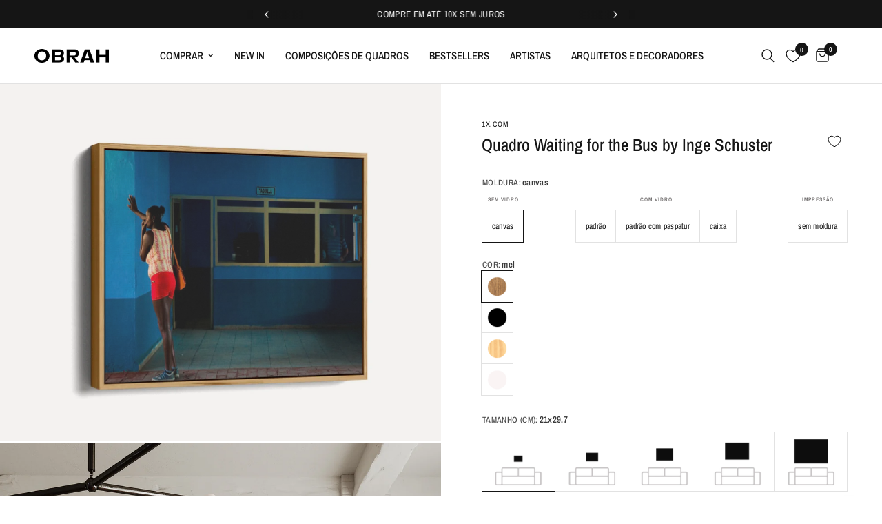

--- FILE ---
content_type: text/html; charset=utf-8
request_url: https://obrah.com.br/products/poster-waiting-for-the-bus-by-inge-schuster
body_size: 74512
content:
<!doctype html><html class="no-js" lang="pt" dir="ltr">
  <head>





<script type="text/javascript">
  var $=Object.defineProperty;var Y=(h,u,m)=>u in h?$(h,u,{enumerable:!0,configurable:!0,writable:!0,value:m}):h[u]=m;var o=(h,u,m)=>Y(h,typeof u!="symbol"?u+"":u,m);(function(){"use strict";/*! js-cookie v3.0.5 | MIT */function h(n){for(var e=1;e<arguments.length;e++){var t=arguments[e];for(var i in t)n[i]=t[i]}return n}var u={read:function(n){return n[0]==='"'&&(n=n.slice(1,-1)),n.replace(/(%[\dA-F]{2})+/gi,decodeURIComponent)},write:function(n){return encodeURIComponent(n).replace(/%(2[346BF]|3[AC-F]|40|5[BDE]|60|7[BCD])/g,decodeURIComponent)}};function m(n,e){function t(r,s,a){if(!(typeof document>"u")){a=h({},e,a),typeof a.expires=="number"&&(a.expires=new Date(Date.now()+a.expires*864e5)),a.expires&&(a.expires=a.expires.toUTCString()),r=encodeURIComponent(r).replace(/%(2[346B]|5E|60|7C)/g,decodeURIComponent).replace(/[()]/g,escape);var c="";for(var d in a)a[d]&&(c+="; "+d,a[d]!==!0&&(c+="="+a[d].split(";")[0]));return document.cookie=r+"="+n.write(s,r)+c}}function i(r){if(!(typeof document>"u"||arguments.length&&!r)){for(var s=document.cookie?document.cookie.split("; "):[],a={},c=0;c<s.length;c++){var d=s[c].split("="),V=d.slice(1).join("=");try{var w=decodeURIComponent(d[0]);if(a[w]=n.read(V,w),r===w)break}catch{}}return r?a[r]:a}}return Object.create({set:t,get:i,remove:function(r,s){t(r,"",h({},s,{expires:-1}))},withAttributes:function(r){return m(this.converter,h({},this.attributes,r))},withConverter:function(r){return m(h({},this.converter,r),this.attributes)}},{attributes:{value:Object.freeze(e)},converter:{value:Object.freeze(n)}})}var z=m(u,{path:"/"}),E=" daum[ /]| deusu/| yadirectfetcher|(?:^|[^g])news(?!sapphire)|(?<! (?:channel/|google/))google(?!(app|/google| pixel))|(?<! cu)bots?(?:\\b|_)|(?<!(?:lib))http|(?<![hg]m)score|(?<!cam)scan|@[a-z][\\w-]+\\.|\\(\\)|\\.com\\b|\\btime/|\\||^<|^[\\w \\.\\-\\(?:\\):%]+(?:/v?\\d+(?:\\.\\d+)?(?:\\.\\d{1,10})*?)?(?:,|$)|^[^ ]{50,}$|^\\d+\\b|^\\w*search\\b|^\\w+/[\\w\\(\\)]*$|^active|^ad muncher|^amaya|^avsdevicesdk/|^biglotron|^bot|^bw/|^clamav[ /]|^client/|^cobweb/|^custom|^ddg[_-]android|^discourse|^dispatch/\\d|^downcast/|^duckduckgo|^email|^facebook|^getright/|^gozilla/|^hobbit|^hotzonu|^hwcdn/|^igetter/|^jeode/|^jetty/|^jigsaw|^microsoft bits|^movabletype|^mozilla/\\d\\.\\d\\s[\\w\\.-]+$|^mozilla/\\d\\.\\d\\s\\(compatible;?(?:\\s\\w+\\/\\d+\\.\\d+)?\\)$|^navermailapp|^netsurf|^offline|^openai/|^owler|^php|^postman|^python|^rank|^read|^reed|^rest|^rss|^snapchat|^space bison|^svn|^swcd |^taringa|^thumbor/|^track|^w3c|^webbandit/|^webcopier|^wget|^whatsapp|^wordpress|^xenu link sleuth|^yahoo|^yandex|^zdm/\\d|^zoom marketplace/|^$|analyzer|archive|ask jeeves/teoma|audit|bit\\.ly/|bluecoat drtr|browsex|burpcollaborator|capture|catch|check\\b|checker|chrome-lighthouse|chromeframe|classifier|cloudflare|convertify|crawl|cypress/|dareboost|datanyze|dejaclick|detect|dmbrowser|download|evc-batch/|exaleadcloudview|feed|firephp|functionize|gomezagent|grab|headless|httrack|hubspot marketing grader|hydra|ibisbrowser|infrawatch|insight|inspect|iplabel|ips-agent|java(?!;)|library|linkcheck|mail\\.ru/|manager|measure|neustar wpm|node|nutch|offbyone|onetrust|optimize|pageburst|pagespeed|parser|perl|phantomjs|pingdom|powermarks|preview|proxy|ptst[ /]\\d|retriever|rexx;|rigor|rss\\b|scrape|server|sogou|sparkler/|speedcurve|spider|splash|statuscake|supercleaner|synapse|synthetic|tools|torrent|transcoder|url|validator|virtuoso|wappalyzer|webglance|webkit2png|whatcms/|xtate/",D=/bot|crawl|http|lighthouse|scan|search|spider/i,p;function S(){if(p instanceof RegExp)return p;try{p=new RegExp(E,"i")}catch{p=D}return p}function A(n){return!!n&&S().test(n)}const P=n=>{const e=window.innerWidth<768||window.outerWidth<768?"mobile":"desktop";return n===e},O=(n,e)=>{const t=!!e,i=String(n)==="true";return t===i},b="shg_geo_data";function k(n,e){const t=n-e;return Math.floor(t/(1e3*60*60*24))}function C(){if(new URLSearchParams(window.location.search).get("shg_geo_cache")==="false")return null;let e=null;try{const t=localStorage.getItem(b);if(t){const i=JSON.parse(t),r=Date.now();i.timestamp&&k(r,i.timestamp)<=7?e=i:localStorage.removeItem(b)}}catch(t){return console.error("Error reading geo data from cache:",t),localStorage.removeItem(b),null}return e}function R(n){let e=null;if(!n)return console.warn("Geo location API URL not configured."),e;try{const t=new XMLHttpRequest;t.open("GET",n,!1),t.send(null),t.status===200?(e=JSON.parse(t.responseText),e?(e.timestamp=Date.now(),localStorage.setItem(b,JSON.stringify(e))):(console.error("Geo API response parsed to null or undefined."),e=null)):console.error(`Geo API request failed with status: ${t.status}`)}catch(t){console.error("Error fetching geo data from API:",t)}return e}function M(n){let e=null;try{const t=C();t?(e=t,console.debug("Loaded geo data from cache:",e)):(e=R(n),console.debug("Fetched geo data from API:",e))}catch(t){console.error("Error initializing geo data:",t),e=null}return e}const F=(n,e)=>{const{type:t,countryCode:i,toponymName:r,parentName:s}=n||{},{country:a,region:c,city:d}=e||{};if(!t||!i||!e)return!1;switch(t){case"country":return a===i;case"region":return c===r&&a===i;case"city":return d===r&&c===s&&a===i;default:return console.debug("Unknown location type:",t),!1}},B=n=>typeof n!="string"?!1:document.referrer.toLowerCase().includes(n.toLowerCase()),L=n=>typeof n!="string"?!1:window.location.href.toLowerCase().includes(n.toLowerCase()),N=(n,e,t)=>{if(!e)return!1;const{expectedTimeInMillseconds:i,withinOrAfter:r}=n||{};if(typeof i!="number"||!r)return!1;const s=e.first_visit_timestamp;return r==="within"?s+i>t:s+i<t},U=(n,e,t)=>e?t-e.first_visit_timestamp<18e5===n:n===!0;function G(n,e){return n===e}const g=class g{constructor(e){o(this,"visitorDetails",null);o(this,"currentTime");o(this,"geoLocationApi");o(this,"customerId");o(this,"isB2B");o(this,"internalGeoData");o(this,"isGeoDataInitialized",!1);o(this,"checkers",{device:e=>P(e),logged_in:(e,t)=>O(e,this.customerId),new_visitor:(e,t)=>U(e,t.visitorDetails,t.currentTime),returning_visitor:(e,t)=>N(e,t.visitorDetails,t.currentTime),url_contains:e=>L(e),referrer_contains:e=>B(e),location:(e,t)=>F(e,t.geoData),b2b:e=>G(e,this.isB2B)});this.geoLocationApi=e.geoLocationApi,this.customerId=e.customerId,this.isB2B=e.isB2B,this.currentTime=Date.now(),this.initializeVisitorDetails()}initializeVisitorDetails(){var e;try{const t=localStorage.getItem(g.VISITOR_DETAILS_KEY);t&&(this.visitorDetails=JSON.parse(t),typeof((e=this.visitorDetails)==null?void 0:e.first_visit_timestamp)!="number"&&(console.warn("Invalid visitor details found in storage, resetting."),this.visitorDetails=null)),this.visitorDetails===null?(console.debug("Initializing new visitor details."),this.visitorDetails={first_visit_timestamp:this.currentTime},localStorage.setItem(g.VISITOR_DETAILS_KEY,JSON.stringify(this.visitorDetails))):console.debug("Loaded visitor details from storage:",this.visitorDetails)}catch(t){console.error("Error initializing visitor details:",t),localStorage.removeItem(g.VISITOR_DETAILS_KEY),this.visitorDetails={first_visit_timestamp:this.currentTime},localStorage.setItem(g.VISITOR_DETAILS_KEY,JSON.stringify(this.visitorDetails))}}check(e){const t=this.checkers[e.audience_type];if(!t)return console.warn(`Unknown audience type: ${e.audience_type}`),!1;e.audience_type==="location"&&!this.isGeoDataInitialized&&(console.debug("Location check required, initializing geoData..."),this.internalGeoData=M(this.geoLocationApi),this.isGeoDataInitialized=!0,console.debug("GeoData initialization result:",this.internalGeoData));const i={geoData:this.internalGeoData===void 0?null:this.internalGeoData,visitorDetails:this.visitorDetails,currentTime:this.currentTime};try{const r=!!t(e.value,i);return console.debug("Audience check result:",{audience:e,internalContext:i,matched:r}),e.condition==="is_not"?!r:r}catch(r){return console.error("Error during audience check:",{audience:e,internalContext:i,error:r}),!1}}};o(g,"VISITOR_DETAILS_KEY","_shg_ab_visitor_details");let y=g;class x{constructor(e,t){this.pageType=e,this.pageId=t}shogunLoaded(e){const t=()=>{var i,r;try{(r=(i=window.Shopify)==null?void 0:i.analytics)!=null&&r.publish?(console.debug("Firing shogun:load event",e),window.Shopify.analytics.publish("shogun:load",e)):console.warn("Shopify analytics not available to publish shogun:load event.")}catch(s){console.error("Error publishing shogun:load event:",s)}};document.readyState==="loading"?document.addEventListener("DOMContentLoaded",t):t()}trackVariantImpression(e,t){const i={page_type:this.pageType,page_id:this.pageId,app_type:t=="ab_test"?"ab_testing":"personalization"};i.optimization_id=e.optimization_id,i.variant_id=e.id,console.debug(`Tracking variant impression: optimization=${e.optimization_id}, variant=${e.id}`),this.shogunLoaded(i)}}const v=class v{constructor(){o(this,"ran",!1)}removePreviewBarIframe(){console.debug("Setting up preview bar iframe removal");const e=()=>{v.PREVIEW_BAR_IFRAME_IDS.forEach(t=>{const i=document.getElementById(t);i&&(console.debug(`Removing preview bar iframe with id: ${t}`),i.remove())})};e(),document.addEventListener("DOMContentLoaded",()=>{console.debug("DOM loaded, setting up mutation observer for preview bar");const t=new MutationObserver(i=>{i.forEach(r=>{r.addedNodes.forEach(s=>{if(s.nodeType===Node.ELEMENT_NODE){const a=s;v.PREVIEW_BAR_IFRAME_IDS.includes(a.id)&&(console.debug(`Detected and removing preview bar iframe with id: ${a.id} via observer`),a.remove())}})})});if(document.body)t.observe(document.body,{childList:!0,subtree:!0});else{const i=new MutationObserver(()=>{document.body&&(t.observe(document.body,{childList:!0,subtree:!0}),e(),i.disconnect())});i.observe(document.documentElement,{childList:!0})}e()})}run(){this.ran||(this.removePreviewBarIframe(),this.ran=!0)}};o(v,"PREVIEW_BAR_IFRAME_IDS",["preview-bar-iframe","PBarNextFrameWrapper"]);let I=v;class f{constructor(e){o(this,"optimization");o(this,"matchingVariant");o(this,"selectedVariant");o(this,"isFirstAssignment");this.optimization=e.optimization,this.matchingVariant=e.matchingVariant,this.selectedVariant=e.selectedVariant,this.isFirstAssignment=e.isFirstAssignment}current(){return this.matchingVariant.id===this.selectedVariant.id}}class K{constructor(e){this.trackingService=e}extractViewParamFromFullTemplateKey(e){const t=e.split("/").pop().split(".");return t.slice(1,t.length-1).join(".")}async handleRedirect(e){const t=new URL(window.location.href),i=new URL(window.location.href);if(e.optimization.scope==="theme")i.searchParams.set("preview_theme_id",e.selectedVariant.config.theme_id);else if(e.optimization.scope==="url_redirect")i.pathname=e.selectedVariant.config.path;else{const r=this.extractViewParamFromFullTemplateKey(e.selectedVariant.config.full_template_key);i.searchParams.set("view",r)}t.toString()===i.toString()?this.hideViewParam():(i.searchParams.delete("cache"),console.debug("Redirecting to",i.toString()),window.location.replace(i))}hideViewParam(){const e=new URL(window.location.href);e.searchParams.delete("view"),window.history.replaceState({},"",e.toString())}dispatch(e){const t=e.find(r=>r.matchingVariant.id!==r.selectedVariant.id);if(console.debug("redirectingSelection",t),t&&(t.optimization.scope!=="url_redirect"||t.isFirstAssignment===!0||t.optimization.config.permanent_redirect===!0))return this.handleRedirect(t);const i=new Set(e.map(r=>r.optimization.scope));(i.has("template")||i.has("page"))&&this.hideViewParam(),e.filter(r=>r.current()).forEach(r=>{this.trackingService.trackVariantImpression(r.selectedVariant,r.optimization.type)})}}const l=class l{constructor(e){o(this,"cacheEnabled");o(this,"optimizations");o(this,"currentThemeId");o(this,"pageId");o(this,"pageType");o(this,"currentPartialTemplateKey");o(this,"distributionMethod");o(this,"sessionId");o(this,"cachedOptimizations");o(this,"audienceChecker");o(this,"personalizations");o(this,"abTests");o(this,"dispatcher");o(this,"currentPath");o(this,"themeTestHandler");o(this,"inAudience",e=>this.audienceChecker.check(e));this.currentThemeId=e.currentThemeId;const t=e.optimizations||[];e.defaultThemeId!==this.currentThemeId?this.optimizations=t.filter(c=>c.variants.some(d=>d.config.theme_id===this.currentThemeId)):this.optimizations=t,this.personalizations=this.optimizations.filter(c=>c.type==="personalization"),this.abTests=this.optimizations.filter(c=>c.type==="ab_test"),this.distributionMethod=e.distributionMethod||l.DEFAULT_DISTRIBUTION_METHOD,this.pageId=e.pageId,this.pageType=e.pageType,this.cacheEnabled=e.cacheEnabled;const i=this.pageType==="metaobject"?"templates/metaobject/":"templates/",r=[e.templateName,e.templateSuffix].filter(Boolean).join(".");this.currentPartialTemplateKey=i+r,this.currentPath=window.location.pathname,this.sessionId=e.sessionIdOverride||z.get(l.SHOPIFY_SESSION_COOKIE)||"",this.cachedOptimizations=JSON.parse(localStorage.getItem(l.OPTIMIZATIONS_CACHE_KEY)||"{}"),this.audienceChecker=new y(e);const s=new x(this.pageType,this.pageId),a=new I;this.themeTestHandler=a,this.dispatcher=new K(s)}getOptimizationPriority(e){return{theme:1,template:2,page:3,url_redirect:4}[e.scope]}sortMatches(e){return[...e].sort((t,i)=>{const r=this.getOptimizationPriority(t.optimization),s=this.getOptimizationPriority(i.optimization);return r===s?0:r-s})}audienceMatchesCurrentVisitor(e){const t=e.audiences||[];return t.length===0?!0:e.audiences_condition==="any"?t.some(this.inAudience):t.every(this.inAudience)}configAudiencesMatch(e,t){const i=e.audiences||[],r=t.audiences||[];if(i.length!==r.length)return!1;const s=i.map(c=>JSON.stringify(c)),a=r.map(c=>JSON.stringify(c));return!(s.some(c=>!a.includes(c))||a.some(c=>!s.includes(c))||i.length>1&&e.audiences_condition!==t.audiences_condition)}getCachedVariant(e){if(!this.cacheEnabled)return;const t=this.cachedOptimizations[e.id];if(t)return e.variants.find(i=>i.id===t)}setCachedVariant(e,t){this.cachedOptimizations[e.id]=t.id,console.debug("setCachedVariant",e.id,t.id),localStorage.setItem(l.OPTIMIZATIONS_CACHE_KEY,JSON.stringify(this.cachedOptimizations))}extractPartialTemplateKeyFromFullTemplateKey(e){if(!e)return;const t=e.split(".");return t.length<2?e:t.slice(0,-1).join(".")}matchesAnyAttributeOfCurrentPage(e,t){const i=e.config.page_id,r=e.config.page_type,s=this.extractPartialTemplateKeyFromFullTemplateKey(t.config.full_template_key),a=t.config.theme_id,c=t.config.path,d=s===this.currentPartialTemplateKey,V=a===this.currentThemeId,w=c===this.currentPath,T=!r||r===this.pageType,j=!i||i===this.pageId;return V||d&&(T&&j)||w}getMatchingVariant(e,t=void 0){var s;const i=e.config,r=(s=t==null?void 0:t.selectedVariant)==null?void 0:s.config;for(const a of e.variants){if(!this.matchesAnyAttributeOfCurrentPage(e,a))continue;const c=e.type==="ab_test"?e.config:a.config;if(this.audienceMatchesCurrentVisitor(c)&&!(r&&!this.configAudiencesMatch(i,r)))return a}}getPersonalizationMatches(){const e=[];for(const t of this.personalizations){const i=this.getMatchingVariant(t);i&&e.push({optimization:t,matchingVariant:i})}return e}getPrioritizedNonDefaultPersonalizationSelection(){const e=this.getPersonalizationMatches();if(e.length===0)return;const t=this.sortMatches(e);for(const i of t){const s=i.optimization.variants.sort((a,c)=>a.position-c.position).find(a=>!a.config.original&&this.audienceMatchesCurrentVisitor(a.config));if(s)return new f({optimization:i.optimization,matchingVariant:i.matchingVariant,selectedVariant:s})}}getDefaultPersonalizationSelectionsForImpressionTracking(e){return this.getPersonalizationMatches().filter(r=>r.matchingVariant.config.original&&r.optimization.id!==(e==null?void 0:e.optimization.id)).map(r=>new f({optimization:r.optimization,matchingVariant:r.matchingVariant,selectedVariant:r.matchingVariant}))}getCryptoRandom(){const e=new Uint32Array(1);return crypto.getRandomValues(e),e[0]/2**32}getRandomInt(e){const t=new Uint32Array(1);return crypto.getRandomValues(t),t[0]%e}getRandomVariantForOptimization(e){const t=this.getCryptoRandom();let i=0;for(const s of e.variants){const a=(s.config.percentage||0)/100,c=i+a;if(t>=i&&t<c)return s;i=c}const r=this.getRandomInt(e.variants.length);return e.variants[r]}hasAnyCachedVariants(){return this.cacheEnabled===!1?!1:this.abTests.some(e=>!!this.cachedOptimizations[e.id])}getGreedySelections(e){const t=e[Math.floor(Math.random()*e.length)],i=t.cachedVariant||this.getRandomVariantForOptimization(t.optimization);return[new f({optimization:t.optimization,matchingVariant:t.matchingVariant,selectedVariant:i,isFirstAssignment:!t.cachedVariant})]}userBin(){const e=this.sessionId;let t=0;if(!e)return 0;for(let i=0;i<e.length;i++)t=(t<<5)-t+e.charCodeAt(i),t|=0;return Math.abs(t)%l.DEFAULT_NUMBER_OF_BINS}getVariantForUserBin(){const e=this.userBin(),t=this.abTests.flatMap(r=>r.variants);let i=0;for(const r of t)if(i+=l.DEFAULT_NUMBER_OF_BINS*(r.traffic_percentage||0)/100,e<i)return r;return null}getEvenSelections(e){const t=this.getVariantForUserBin();if(!t)return[];const i=e.find(r=>r.optimization.variants.some(s=>s.id===t.id));return i?[new f({optimization:i.optimization,matchingVariant:i.matchingVariant,selectedVariant:t,isFirstAssignment:!i.cachedVariant})]:[]}getAbTestMatches(e){const t=[];return this.abTests.forEach(i=>{const r=this.getMatchingVariant(i,e);if(r){const s=this.getCachedVariant(i);(r.config.original||s)&&t.push({optimization:i,matchingVariant:r,cachedVariant:s})}}),t}getAbTestSelections(e){const t=this.getAbTestMatches(e);if(t.length===0)return[];const i=t.find(r=>!!r.cachedVariant);if(!i&&this.hasAnyCachedVariants())return[];if(i)return[new f({optimization:i.optimization,matchingVariant:i.matchingVariant,selectedVariant:i.cachedVariant,isFirstAssignment:!1})];switch(this.distributionMethod){case"greedy":return this.getGreedySelections(t);case"even":return this.getEvenSelections(t);default:throw new Error(`Unknown distribution method: ${this.distributionMethod}`)}}isBot(){const e=navigator.userAgent,t=A(e);return console.debug("Bot testing with user agent:",e),t}run(){if(this.isBot()){console.debug("Bot traffic detected, optimizer disabled");return}const e=this.getPrioritizedNonDefaultPersonalizationSelection(),t=this.getAbTestSelections(e);t.forEach(r=>{this.setCachedVariant(r.optimization,r.selectedVariant)});const i=[];e&&i.push(e),i.push(...t),i.push(...this.getDefaultPersonalizationSelectionsForImpressionTracking(e)),localStorage.getItem("_shg_is_merchant")||this.themeTestHandler.run(),i.length!==0&&this.dispatcher.dispatch(i)}};o(l,"DEFAULT_NUMBER_OF_BINS",1e4),o(l,"DEFAULT_DISTRIBUTION_METHOD","greedy"),o(l,"OPTIMIZATIONS_CACHE_KEY","_shg_ab_optimizations_cache"),o(l,"SHOPIFY_SESSION_COOKIE","_shopify_s");let _=l;window.ShogunOptimizer=_})();

</script>

<script type="text/javascript">
  ;(function() {
    if (typeof ShogunOptimizer === 'undefined') {
      console.error("ShogunOptimizer is not defined. Please ensure the optimizer script is properly loaded.");
      return;
    }

    const designMode = false;
    if (designMode) {
      console.debug("Design mode is enabled, skipping optimizer initialization");
      return;
    }

    // If the referrer url is the Shopify admin url, then set a local storage shg_is_merchant flag to true
    // This is used to remove the preview bar from the page for shoppers
    const referrer = document.referrer
    if (!localStorage.getItem('_shg_is_merchant') && ((referrer.includes('admin.shopify.com') || referrer.includes('shogun')))) {
      console.debug('Setting shg_is_merchant to true')
      localStorage.setItem('_shg_is_merchant', 'true')
    }

    const urlParams = new URLSearchParams(window.location.search);
    const optimizationDisabled = urlParams.get('shg') === "false";

    if (optimizationDisabled) {
      console.debug("Optimization is disabled, skipping optimizer initialization");
      return;
    }

    const shopMetafieldConfig = {"default_theme_id":148319338747,"method":"greedy","optimizations":[],"expires_at":1755691202000,"env":"production"} || {};
    const optimizationsData = shopMetafieldConfig.expires_at > Date.now() ? (shopMetafieldConfig.optimizations || []) : [];

    const optimizerConfig = {
      optimizations: optimizationsData,
      distributionMethod: urlParams.get('shgMethod') || shopMetafieldConfig.method,
      defaultThemeId: String(shopMetafieldConfig.default_theme_id),
      currentThemeId: "148319338747",
      pageId: "8303825223931",
      pageType: "product",
      templateName: "product",
      templateSuffix: "",
      customerId: "",
      isB2B: false,
      cacheEnabled: urlParams.get('cache') !== "false",
      sessionIdOverride: urlParams.get('shgSessionId'),
      geoLocationApi: "https://ipinfo.io/json?token=f2ae3a557d807b"
    };

    console.debug("Initializing ShogunOptimizer with config:", optimizerConfig);
    const optimizer = new ShogunOptimizer(optimizerConfig);
    optimizer.run();
  })();
</script>


      <meta charset="utf-8">
    <meta http-equiv="X-UA-Compatible" content="IE=edge,chrome=1">
    <meta name="viewport" content="width=device-width, initial-scale=1, maximum-scale=5, viewport-fit=cover">
    <meta name="theme-color" content="#ffffff">
    <link rel="canonical" href="https://obrah.com.br/products/poster-waiting-for-the-bus-by-inge-schuster">
    <link rel="preconnect" href="https://cdn.shopify.com" crossorigin>
    <link rel="preload" as="style" href="//obrah.com.br/cdn/shop/t/71/assets/app.css?v=183286991220425688021762526888">
<link rel="preload" as="style" href="//obrah.com.br/cdn/shop/t/71/assets/custom-moldura.min.css?v=33524138931497659251755670093">
<link rel="preload" as="style" href="//obrah.com.br/cdn/shop/t/71/assets/product.css?v=160742217362510333061761947862">
<link rel="preload" as="image" href="//obrah.com.br/cdn/shop/files/1X940-WAITING_FOR_THE_BUS_BY_INGE_SCHUSTER.jpg?v=1706637839&width=375" imagesrcset="//obrah.com.br/cdn/shop/files/1X940-WAITING_FOR_THE_BUS_BY_INGE_SCHUSTER.jpg?v=1706637839&width=375 375w,//obrah.com.br/cdn/shop/files/1X940-WAITING_FOR_THE_BUS_BY_INGE_SCHUSTER.jpg?v=1706637839&width=640 640w,//obrah.com.br/cdn/shop/files/1X940-WAITING_FOR_THE_BUS_BY_INGE_SCHUSTER.jpg?v=1706637839&width=960 960w" imagesizes="auto">



<link href="//obrah.com.br/cdn/shop/t/71/assets/header.js?v=53973329853117484881738963377" as="script" rel="preload">
<link href="//obrah.com.br/cdn/shop/t/71/assets/vendor.min.js?v=24387807840910288901738963379" as="script" rel="preload">
<link href="//obrah.com.br/cdn/shop/t/71/assets/app.js?v=102655523405455894281738963379" as="script" rel="preload">
<link href="//obrah.com.br/cdn/shop/t/71/assets/slideshow.js?v=3694593534833641341738963377" as="script" rel="preload">
<link href="//obrah.com.br/cdn/shop/t/71/assets/custom-moldura.min.js?v=114990652979405944811761669963" as="script" rel="preload">

    <script src="https://unpkg.com/@dotlottie/player-component@2.7.12/dist/dotlottie-player.mjs" type="module"></script>


<link rel="preconnect" href="https://fonts.googleapis.com">
<link rel="preconnect" href="https://fonts.gstatic.com" crossorigin>
<link href="https://fonts.googleapis.com/css2?family=Vidaloka&display=swap" rel="stylesheet">

<script>
window.lazySizesConfig = window.lazySizesConfig || {};
window.lazySizesConfig.expand = 250;
window.lazySizesConfig.loadMode = 1;
window.lazySizesConfig.loadHidden = false;
</script>


    <link rel="icon" type="image/png" href="//obrah.com.br/cdn/shop/files/obrah-favicon.png?crop=center&height=32&v=1697491426&width=32">
    


    <title>
      Quadro Waiting for the Bus by Inge Schuster | Obrah
      
      
      
    </title>

    
      <meta name="description" content="Quadros com retratos e artes de figuras humanas. Elegância e expressão para sua decoração. Qualidade premium na Obrah.">
    
<link rel="preconnect" href="https://fonts.shopifycdn.com" crossorigin><link rel="preconnect" href="https://fonts.shopifycdn.com" crossorigin><!-- Archivo Expanded Font -->
<link rel="preconnect" href="https://fonts.googleapis.com">
<link rel="preconnect" href="https://fonts.gstatic.com" crossorigin>
<link href="https://fonts.googleapis.com/css2?family=Archivo+Expanded:wght@300;400;500;600;700;800&display=swap" rel="stylesheet">

    

<meta property="og:site_name" content="Obrah">
<meta property="og:url" content="https://obrah.com.br/products/poster-waiting-for-the-bus-by-inge-schuster">
<meta property="og:title" content="Quadro Waiting for the Bus by Inge Schuster | Obrah">
<meta property="og:type" content="product">
<meta property="og:description" content="Quadros com retratos e artes de figuras humanas. Elegância e expressão para sua decoração. Qualidade premium na Obrah."><meta property="og:image" content="http://obrah.com.br/cdn/shop/files/1X940-WAITING_FOR_THE_BUS_BY_INGE_SCHUSTER.jpg?v=1706637839">
  <meta property="og:image:secure_url" content="https://obrah.com.br/cdn/shop/files/1X940-WAITING_FOR_THE_BUS_BY_INGE_SCHUSTER.jpg?v=1706637839">
  <meta property="og:image:width" content="874">
  <meta property="og:image:height" content="614"><meta property="og:price:amount" content="325,00">
  <meta property="og:price:currency" content="BRL"><meta name="twitter:card" content="summary_large_image">
<meta name="twitter:title" content="Quadro Waiting for the Bus by Inge Schuster | Obrah">
<meta name="twitter:description" content="Quadros com retratos e artes de figuras humanas. Elegância e expressão para sua decoração. Qualidade premium na Obrah.">


    <link href="//obrah.com.br/cdn/shop/t/71/assets/app.css?v=183286991220425688021762526888" rel="stylesheet" type="text/css" media="all" />
    <link href="//obrah.com.br/cdn/shop/t/71/assets/obrah-styles.css?v=3022468255855210901762283350" rel="stylesheet" type="text/css" media="all" />
    <link href="//obrah.com.br/cdn/shop/t/71/assets/custom-moldura.min.css?v=33524138931497659251755670093" rel="stylesheet" type="text/css" media="all" />

    <style data-shopify>
	@font-face {
  font-family: "Archivo Narrow";
  font-weight: 400;
  font-style: normal;
  font-display: swap;
  src: url("//obrah.com.br/cdn/fonts/archivo_narrow/archivonarrow_n4.5c3bab850a22055c235cf940f895d873a8689d70.woff2") format("woff2"),
       url("//obrah.com.br/cdn/fonts/archivo_narrow/archivonarrow_n4.ea12dd22d3319d164475c1d047ae8f973041a9ff.woff") format("woff");
}

@font-face {
  font-family: "Archivo Narrow";
  font-weight: 500;
  font-style: normal;
  font-display: swap;
  src: url("//obrah.com.br/cdn/fonts/archivo_narrow/archivonarrow_n5.d7d2ed7fbf03e65de95fbf4dd65b8f16594058a7.woff2") format("woff2"),
       url("//obrah.com.br/cdn/fonts/archivo_narrow/archivonarrow_n5.1b34a2bfca6fa7ceb43f421bf0098175c735e91b.woff") format("woff");
}

@font-face {
  font-family: "Archivo Narrow";
  font-weight: 600;
  font-style: normal;
  font-display: swap;
  src: url("//obrah.com.br/cdn/fonts/archivo_narrow/archivonarrow_n6.39db873f9e4e9c8ab7083354b267ce7500b7ee9e.woff2") format("woff2"),
       url("//obrah.com.br/cdn/fonts/archivo_narrow/archivonarrow_n6.997d285d710a777a602467368cc2fbd11a20033e.woff") format("woff");
}

@font-face {
  font-family: "Archivo Narrow";
  font-weight: 400;
  font-style: italic;
  font-display: swap;
  src: url("//obrah.com.br/cdn/fonts/archivo_narrow/archivonarrow_i4.59445c13f0e607542640c8a56f31dcd8ed680cfa.woff2") format("woff2"),
       url("//obrah.com.br/cdn/fonts/archivo_narrow/archivonarrow_i4.bbf26c99347034f8df1f87b08c4a929cfc5255c8.woff") format("woff");
}

@font-face {
  font-family: "Archivo Narrow";
  font-weight: 600;
  font-style: italic;
  font-display: swap;
  src: url("//obrah.com.br/cdn/fonts/archivo_narrow/archivonarrow_i6.21c69730cb55f9ff454529f520897ee241e78c97.woff2") format("woff2"),
       url("//obrah.com.br/cdn/fonts/archivo_narrow/archivonarrow_i6.6c25ccdf80ef4616ffdc61ea3e51d7ed480f0d13.woff") format("woff");
}


		@font-face {
  font-family: "Archivo Narrow";
  font-weight: 600;
  font-style: normal;
  font-display: swap;
  src: url("//obrah.com.br/cdn/fonts/archivo_narrow/archivonarrow_n6.39db873f9e4e9c8ab7083354b267ce7500b7ee9e.woff2") format("woff2"),
       url("//obrah.com.br/cdn/fonts/archivo_narrow/archivonarrow_n6.997d285d710a777a602467368cc2fbd11a20033e.woff") format("woff");
}

@font-face {
  font-family: "Archivo Narrow";
  font-weight: 400;
  font-style: normal;
  font-display: swap;
  src: url("//obrah.com.br/cdn/fonts/archivo_narrow/archivonarrow_n4.5c3bab850a22055c235cf940f895d873a8689d70.woff2") format("woff2"),
       url("//obrah.com.br/cdn/fonts/archivo_narrow/archivonarrow_n4.ea12dd22d3319d164475c1d047ae8f973041a9ff.woff") format("woff");
}

h1,h2,h3,h4,h5,h6,
	.h1,.h2,.h3,.h4,.h5,.h6,
	.logolink.text-logo,
	.heading-font,
	.h1-xlarge,
	.h1-large,
	.customer-addresses .my-address .address-index {
		font-style: normal;
		font-weight: 600;
		font-family: "Archivo Narrow", sans-serif;
	}
	body,
	.body-font,
	.thb-product-detail .product-title {
		font-style: normal;
		font-weight: 400;
		font-family: "Archivo Narrow", sans-serif;
	}
	:root {
		--mobile-swipe-width: calc(90vw - 30px);
		--font-body-scale: 1.0;
		--font-body-line-height-scale: 1.0;
		--font-body-letter-spacing: 0.0em;
		--font-body-medium-weight: 500;
    --font-body-bold-weight: 600;
		--font-announcement-scale: 1.0;
		--font-heading-scale: 1.0;
		--font-heading-line-height-scale: 1.0;
		--font-heading-letter-spacing: 0.0em;
		--font-navigation-scale: 1.0;
		--font-product-title-scale: 1.0;
		--font-product-title-line-height-scale: 1.0;
		--button-letter-spacing: 0.02em;

		--bg-body: #ffffff;
		--bg-body-rgb: 255,255,255;
		--bg-body-darken: #f7f7f7;
		--payment-terms-background-color: #ffffff;
		--color-body: #151515;
		--color-body-rgb: 21,21,21;
		--color-accent: #151515;
		--color-accent-rgb: 21,21,21;
		--color-border: #E2E2E2;
		--color-form-border: #dedede;
		--color-overlay-rgb: 0,0,0;

		--shopify-accelerated-checkout-button-block-size: 48px;
		--shopify-accelerated-checkout-inline-alignment: center;
		--shopify-accelerated-checkout-skeleton-animation-duration: 0.25s;

		--color-announcement-bar-text: #ffffff;
		--color-announcement-bar-bg: #151515;

		--color-header-bg: #ffffff;
		--color-header-bg-rgb: 255,255,255;
		--color-header-text: #151515;
		--color-header-text-rgb: 21,21,21;
		--color-header-links: #151515;
		--color-header-links-rgb: 21,21,21;
		--color-header-links-hover: #151515;
		--color-header-icons: #151515;
		--color-header-border: #E2E2E2;

		--solid-button-background: #151515;
		--solid-button-label: #ffffff;
		--outline-button-label: #151515;
		--button-border-radius: 0px;
		--shopify-accelerated-checkout-button-border-radius: 0px;

		--color-price: #151515;
		--color-star: #FD9A52;
		--color-dots: #151515;

		--color-inventory-instock: #279A4B;
		--color-inventory-lowstock: #FB9E5B;

		--section-spacing-mobile: 50px;
		--section-spacing-desktop: 90px;

		--color-badge-text: #ffffff;
		--color-badge-sold-out: #939393;
		--color-badge-sale: #151515;.badge.curadoria-recomenda{
					background: #000000;
				}
			
.badge.arte-exclusiva{
					background: #000000;
				}
			
.badge.bestseller{
					background: #222222;
				}
			
.badge.tendencia{
					background: #333333;
				}
			
--color-badge-preorder: #666666;
		--badge-corner-radius: 0px;

		--color-footer-text: #FFFFFF;
		--color-footer-text-rgb: 255,255,255;
		--color-footer-link: #FFFFFF;
		--color-footer-link-hover: #FFFFFF;
		--color-footer-border: #444444;
		--color-footer-border-rgb: 68,68,68;
		--color-footer-bg: #151515;
	}
</style>


    <script>
		window.theme = window.theme || {};
		theme = {
			settings: {
				money_with_currency_format:"R$ {{amount_with_comma_separator}}",
				cart_drawer:true,
				product_id: 8303825223931,
			},
			routes: {
				root_url: '/',
				cart_url: '/cart',
				cart_add_url: '/cart/add',
				search_url: '/search',
				cart_change_url: '/cart/change',
				cart_update_url: '/cart/update',
				predictive_search_url: '/search/suggest',
			},
			variantStrings: {
        addToCart: `Adicionar ao carrinho`,
        soldOut: `Esgotado`,
        unavailable: `Indisponível`,
        preOrder: ``,
      },
			strings: {
				requiresTerms: `Você deve concordar com os termos e condições de venda para finalizar a compra`,
				shippingEstimatorNoResults: ``,
				shippingEstimatorOneResult: ``,
				shippingEstimatorMultipleResults: ``,
				shippingEstimatorError: ``
			}
		};
    </script>
    <script>window.performance && window.performance.mark && window.performance.mark('shopify.content_for_header.start');</script><meta name="google-site-verification" content="T1LM7DwTBd-DavDlGS7PCCFpUE0ZJBO80Cak9H4n52E">
<meta name="facebook-domain-verification" content="ljl5544akl6cbnhm9he24fdrhmbmpc">
<meta id="shopify-digital-wallet" name="shopify-digital-wallet" content="/50850201786/digital_wallets/dialog">
<link rel="alternate" type="application/json+oembed" href="https://obrah.com.br/products/poster-waiting-for-the-bus-by-inge-schuster.oembed">
<script async="async" src="/checkouts/internal/preloads.js?locale=pt-BR"></script>
<script id="shopify-features" type="application/json">{"accessToken":"d5e7887f1e37ee4f3454cdb54f2c7b60","betas":["rich-media-storefront-analytics"],"domain":"obrah.com.br","predictiveSearch":true,"shopId":50850201786,"locale":"en"}</script>
<script>var Shopify = Shopify || {};
Shopify.shop = "obrah-store.myshopify.com";
Shopify.locale = "pt";
Shopify.currency = {"active":"BRL","rate":"1.0"};
Shopify.country = "BR";
Shopify.theme = {"name":"Obrah - Produção","id":148319338747,"schema_name":"Reformation","schema_version":"6.0.0","theme_store_id":null,"role":"main"};
Shopify.theme.handle = "null";
Shopify.theme.style = {"id":null,"handle":null};
Shopify.cdnHost = "obrah.com.br/cdn";
Shopify.routes = Shopify.routes || {};
Shopify.routes.root = "/";</script>
<script type="module">!function(o){(o.Shopify=o.Shopify||{}).modules=!0}(window);</script>
<script>!function(o){function n(){var o=[];function n(){o.push(Array.prototype.slice.apply(arguments))}return n.q=o,n}var t=o.Shopify=o.Shopify||{};t.loadFeatures=n(),t.autoloadFeatures=n()}(window);</script>
<script id="shop-js-analytics" type="application/json">{"pageType":"product"}</script>
<script defer="defer" async type="module" src="//obrah.com.br/cdn/shopifycloud/shop-js/modules/v2/client.init-shop-cart-sync_BT-GjEfc.en.esm.js"></script>
<script defer="defer" async type="module" src="//obrah.com.br/cdn/shopifycloud/shop-js/modules/v2/chunk.common_D58fp_Oc.esm.js"></script>
<script defer="defer" async type="module" src="//obrah.com.br/cdn/shopifycloud/shop-js/modules/v2/chunk.modal_xMitdFEc.esm.js"></script>
<script type="module">
  await import("//obrah.com.br/cdn/shopifycloud/shop-js/modules/v2/client.init-shop-cart-sync_BT-GjEfc.en.esm.js");
await import("//obrah.com.br/cdn/shopifycloud/shop-js/modules/v2/chunk.common_D58fp_Oc.esm.js");
await import("//obrah.com.br/cdn/shopifycloud/shop-js/modules/v2/chunk.modal_xMitdFEc.esm.js");

  window.Shopify.SignInWithShop?.initShopCartSync?.({"fedCMEnabled":true,"windoidEnabled":true});

</script>
<script>(function() {
  var isLoaded = false;
  function asyncLoad() {
    if (isLoaded) return;
    isLoaded = true;
    var urls = ["https:\/\/static.mailerlite.com\/data\/a\/3090\/3090898\/universal_f2i9u1e0p6_load.js?shop=obrah-store.myshopify.com","https:\/\/orderstatus.w3apps.co\/js\/orderlookup.js?shop=obrah-store.myshopify.com","https:\/\/whatschat.shopiapps.in\/script\/sp-whatsapp-app-tabs.js?version=1.0\u0026shop=obrah-store.myshopify.com","https:\/\/loox.io\/widget\/iILlVJH4xe\/loox.1740071565226.js?shop=obrah-store.myshopify.com"];
    for (var i = 0; i < urls.length; i++) {
      var s = document.createElement('script');
      s.type = 'text/javascript';
      s.async = true;
      s.src = urls[i];
      var x = document.getElementsByTagName('script')[0];
      x.parentNode.insertBefore(s, x);
    }
  };
  if(window.attachEvent) {
    window.attachEvent('onload', asyncLoad);
  } else {
    window.addEventListener('load', asyncLoad, false);
  }
})();</script>
<script id="__st">var __st={"a":50850201786,"offset":-10800,"reqid":"77eb2c51-e211-42fb-bbef-374f46694215-1769186559","pageurl":"obrah.com.br\/products\/poster-waiting-for-the-bus-by-inge-schuster","u":"35af04c77872","p":"product","rtyp":"product","rid":8303825223931};</script>
<script>window.ShopifyPaypalV4VisibilityTracking = true;</script>
<script id="captcha-bootstrap">!function(){'use strict';const t='contact',e='account',n='new_comment',o=[[t,t],['blogs',n],['comments',n],[t,'customer']],c=[[e,'customer_login'],[e,'guest_login'],[e,'recover_customer_password'],[e,'create_customer']],r=t=>t.map((([t,e])=>`form[action*='/${t}']:not([data-nocaptcha='true']) input[name='form_type'][value='${e}']`)).join(','),a=t=>()=>t?[...document.querySelectorAll(t)].map((t=>t.form)):[];function s(){const t=[...o],e=r(t);return a(e)}const i='password',u='form_key',d=['recaptcha-v3-token','g-recaptcha-response','h-captcha-response',i],f=()=>{try{return window.sessionStorage}catch{return}},m='__shopify_v',_=t=>t.elements[u];function p(t,e,n=!1){try{const o=window.sessionStorage,c=JSON.parse(o.getItem(e)),{data:r}=function(t){const{data:e,action:n}=t;return t[m]||n?{data:e,action:n}:{data:t,action:n}}(c);for(const[e,n]of Object.entries(r))t.elements[e]&&(t.elements[e].value=n);n&&o.removeItem(e)}catch(o){console.error('form repopulation failed',{error:o})}}const l='form_type',E='cptcha';function T(t){t.dataset[E]=!0}const w=window,h=w.document,L='Shopify',v='ce_forms',y='captcha';let A=!1;((t,e)=>{const n=(g='f06e6c50-85a8-45c8-87d0-21a2b65856fe',I='https://cdn.shopify.com/shopifycloud/storefront-forms-hcaptcha/ce_storefront_forms_captcha_hcaptcha.v1.5.2.iife.js',D={infoText:'Protected by hCaptcha',privacyText:'Privacy',termsText:'Terms'},(t,e,n)=>{const o=w[L][v],c=o.bindForm;if(c)return c(t,g,e,D).then(n);var r;o.q.push([[t,g,e,D],n]),r=I,A||(h.body.append(Object.assign(h.createElement('script'),{id:'captcha-provider',async:!0,src:r})),A=!0)});var g,I,D;w[L]=w[L]||{},w[L][v]=w[L][v]||{},w[L][v].q=[],w[L][y]=w[L][y]||{},w[L][y].protect=function(t,e){n(t,void 0,e),T(t)},Object.freeze(w[L][y]),function(t,e,n,w,h,L){const[v,y,A,g]=function(t,e,n){const i=e?o:[],u=t?c:[],d=[...i,...u],f=r(d),m=r(i),_=r(d.filter((([t,e])=>n.includes(e))));return[a(f),a(m),a(_),s()]}(w,h,L),I=t=>{const e=t.target;return e instanceof HTMLFormElement?e:e&&e.form},D=t=>v().includes(t);t.addEventListener('submit',(t=>{const e=I(t);if(!e)return;const n=D(e)&&!e.dataset.hcaptchaBound&&!e.dataset.recaptchaBound,o=_(e),c=g().includes(e)&&(!o||!o.value);(n||c)&&t.preventDefault(),c&&!n&&(function(t){try{if(!f())return;!function(t){const e=f();if(!e)return;const n=_(t);if(!n)return;const o=n.value;o&&e.removeItem(o)}(t);const e=Array.from(Array(32),(()=>Math.random().toString(36)[2])).join('');!function(t,e){_(t)||t.append(Object.assign(document.createElement('input'),{type:'hidden',name:u})),t.elements[u].value=e}(t,e),function(t,e){const n=f();if(!n)return;const o=[...t.querySelectorAll(`input[type='${i}']`)].map((({name:t})=>t)),c=[...d,...o],r={};for(const[a,s]of new FormData(t).entries())c.includes(a)||(r[a]=s);n.setItem(e,JSON.stringify({[m]:1,action:t.action,data:r}))}(t,e)}catch(e){console.error('failed to persist form',e)}}(e),e.submit())}));const S=(t,e)=>{t&&!t.dataset[E]&&(n(t,e.some((e=>e===t))),T(t))};for(const o of['focusin','change'])t.addEventListener(o,(t=>{const e=I(t);D(e)&&S(e,y())}));const B=e.get('form_key'),M=e.get(l),P=B&&M;t.addEventListener('DOMContentLoaded',(()=>{const t=y();if(P)for(const e of t)e.elements[l].value===M&&p(e,B);[...new Set([...A(),...v().filter((t=>'true'===t.dataset.shopifyCaptcha))])].forEach((e=>S(e,t)))}))}(h,new URLSearchParams(w.location.search),n,t,e,['guest_login'])})(!0,!0)}();</script>
<script integrity="sha256-4kQ18oKyAcykRKYeNunJcIwy7WH5gtpwJnB7kiuLZ1E=" data-source-attribution="shopify.loadfeatures" defer="defer" src="//obrah.com.br/cdn/shopifycloud/storefront/assets/storefront/load_feature-a0a9edcb.js" crossorigin="anonymous"></script>
<script data-source-attribution="shopify.dynamic_checkout.dynamic.init">var Shopify=Shopify||{};Shopify.PaymentButton=Shopify.PaymentButton||{isStorefrontPortableWallets:!0,init:function(){window.Shopify.PaymentButton.init=function(){};var t=document.createElement("script");t.src="https://obrah.com.br/cdn/shopifycloud/portable-wallets/latest/portable-wallets.en.js",t.type="module",document.head.appendChild(t)}};
</script>
<script data-source-attribution="shopify.dynamic_checkout.buyer_consent">
  function portableWalletsHideBuyerConsent(e){var t=document.getElementById("shopify-buyer-consent"),n=document.getElementById("shopify-subscription-policy-button");t&&n&&(t.classList.add("hidden"),t.setAttribute("aria-hidden","true"),n.removeEventListener("click",e))}function portableWalletsShowBuyerConsent(e){var t=document.getElementById("shopify-buyer-consent"),n=document.getElementById("shopify-subscription-policy-button");t&&n&&(t.classList.remove("hidden"),t.removeAttribute("aria-hidden"),n.addEventListener("click",e))}window.Shopify?.PaymentButton&&(window.Shopify.PaymentButton.hideBuyerConsent=portableWalletsHideBuyerConsent,window.Shopify.PaymentButton.showBuyerConsent=portableWalletsShowBuyerConsent);
</script>
<script data-source-attribution="shopify.dynamic_checkout.cart.bootstrap">document.addEventListener("DOMContentLoaded",(function(){function t(){return document.querySelector("shopify-accelerated-checkout-cart, shopify-accelerated-checkout")}if(t())Shopify.PaymentButton.init();else{new MutationObserver((function(e,n){t()&&(Shopify.PaymentButton.init(),n.disconnect())})).observe(document.body,{childList:!0,subtree:!0})}}));
</script>

<script>window.performance && window.performance.mark && window.performance.mark('shopify.content_for_header.end');</script>
    <!-- Header hook for plugins -->

    <script>
      document.documentElement.className = document.documentElement.className.replace('no-js', 'js');
    </script>
    

    <!-- Hotjar Tracking Code for https://obrah.com.br/ -->
    <script>
      (function(h,o,t,j,a,r){
          h.hj=h.hj||function(){(h.hj.q=h.hj.q||[]).push(arguments)};
          h._hjSettings={hjid:2897330,hjsv:6};
          a=o.getElementsByTagName('head')[0];
          r=o.createElement('script');r.async=1;
          r.src=t+h._hjSettings.hjid+j+h._hjSettings.hjsv;
          a.appendChild(r);
      })(window,document,'https://static.hotjar.com/c/hotjar-','.js?sv=');
    </script>

    <script type="text/javascript">
      (function(c,l,a,r,i,t,y){
          c[a]=c[a]||function(){(c[a].q=c[a].q||[]).push(arguments)};
          t=l.createElement(r);t.async=1;t.src="https://www.clarity.ms/tag/"+i;
          y=l.getElementsByTagName(r)[0];y.parentNode.insertBefore(t,y);
      })(window, document, "clarity", "script", "p5sm617ytn");
    </script>
  <!-- BEGIN app block: shopify://apps/smind-sections/blocks/theme-helper/71ba2d48-8be4-4535-bc1f-0fea499001d4 -->
    
    <!-- BEGIN app snippet: assets --><link href="//cdn.shopify.com/extensions/019bdfb6-7cff-7682-bc41-57e845afc4ad/smind-app-312/assets/smi-base.min.css" rel="stylesheet" type="text/css" media="all" />



<script type="text/javascript">
  window.smiObject = {
    productId: '8303825223931',
    timezone: 'Asia/Phnom_Penh',
    cartType: `drawer`,
    routes: {
      cart_add_url: `/cart/add`,
      cart_change_url: `/cart/change`,
      cart_update_url: `/cart/update`,
      cart_url: `/cart`,
      predictive_search_url: `/search/suggest`,
      search_url: `/search`
    },
    settings: {
      currencyFormat: "R$ {{amount_with_comma_separator}}",
      moneyFormat: "R$ {{amount_with_comma_separator}}",
      moneyWithCurrencyFormat: "R$ {{amount_with_comma_separator}} BRL"
    }
  };

  window.smind = window.smind || {}

  window.smind.initializeWhenReady = (callback, classes = [], maxRetries = 12, interval = 250) => {

    const tryInitialize = (counter = 0) => {

      const allClassesLoaded = classes.every(cls => typeof window[cls] !== 'undefined' || typeof window.smind[cls] !== 'undefined');

      if (allClassesLoaded) {
        return callback();
      }

      if (counter < maxRetries) {
        setTimeout(() => tryInitialize(counter + 1), interval);
      }
    };

    if (Shopify.designMode) {
      if (document.readyState === 'complete') {
        tryInitialize();
      }
      document.addEventListener('smiReloadSection', callback);
    }

    document.addEventListener('DOMContentLoaded', () => tryInitialize());
  }
</script>



<script src="https://cdn.shopify.com/extensions/019bdfb6-7cff-7682-bc41-57e845afc4ad/smind-app-312/assets/smi-base.min.js" defer></script>
<script src="https://cdn.shopify.com/extensions/019bdfb6-7cff-7682-bc41-57e845afc4ad/smind-app-312/assets/smi-product-blocks.js" async></script>
<script src="https://cdn.shopify.com/extensions/019bdfb6-7cff-7682-bc41-57e845afc4ad/smind-app-312/assets/smi-parallax.min.js" defer></script>


<script src="https://cdn.shopify.com/extensions/019bdfb6-7cff-7682-bc41-57e845afc4ad/smind-app-312/assets/smi-animations.js" defer></script>





<!-- END app snippet -->

    
        
        <!-- BEGIN app snippet: theme-modal --><script id="smi-base-section-modal" src="https://cdn.shopify.com/extensions/019bdfb6-7cff-7682-bc41-57e845afc4ad/smind-app-312/assets/smi-section-modal.min.js" data-app="free" defer></script><!-- END app snippet -->
		<!-- BEGIN app snippet: check-styles --><!-- END app snippet -->
    
    


<!-- END app block --><!-- BEGIN app block: shopify://apps/powerful-form-builder/blocks/app-embed/e4bcb1eb-35b2-42e6-bc37-bfe0e1542c9d --><script type="text/javascript" hs-ignore data-cookieconsent="ignore">
  var Globo = Globo || {};
  var globoFormbuilderRecaptchaInit = function(){};
  var globoFormbuilderHcaptchaInit = function(){};
  window.Globo.FormBuilder = window.Globo.FormBuilder || {};
  window.Globo.FormBuilder.shop = {"configuration":{"money_format":"R$ {{amount_with_comma_separator}}"},"pricing":{"features":{"bulkOrderForm":false,"cartForm":false,"fileUpload":2,"removeCopyright":false,"restrictedEmailDomains":false,"metrics":false}},"settings":{"copyright":"Powered by <a href=\"https://powerfulform.com\" target=\"_blank\">PowerfulForm</a> <a href=\"https://apps.shopify.com/form-builder-contact-form\" target=\"_blank\">Form Builder</a>","hideWaterMark":false,"reCaptcha":{"recaptchaType":"v2","siteKey":false,"languageCode":"en"},"hCaptcha":{"siteKey":false},"scrollTop":false,"customCssCode":"","customCssEnabled":false,"additionalColumns":[]},"encryption_form_id":1,"url":"https://app.powerfulform.com/","CDN_URL":"https://dxo9oalx9qc1s.cloudfront.net","app_id":"1783207"};

  if(window.Globo.FormBuilder.shop.settings.customCssEnabled && window.Globo.FormBuilder.shop.settings.customCssCode){
    const customStyle = document.createElement('style');
    customStyle.type = 'text/css';
    customStyle.innerHTML = window.Globo.FormBuilder.shop.settings.customCssCode;
    document.head.appendChild(customStyle);
  }

  window.Globo.FormBuilder.forms = [];
    
      
      
      
      window.Globo.FormBuilder.forms[113191] = {"113191":{"elements":[{"id":"group-1","type":"group","label":{"pt":"Page 2"},"description":"","elements":[{"id":"row-3","type":"row","description":null,"elements":[{"id":"text-2","type":"text","label":{"en":"First Name","vi":"Your Name","pt":"Nome"},"placeholder":{"en":"First Name","vi":"Your Name","pt":""},"description":null,"hideLabel":false,"required":true,"columnWidth":100,"inputIcon":"\u003csvg xmlns=\"http:\/\/www.w3.org\/2000\/svg\" viewBox=\"0 0 20 20\"\u003e\u003cpath fill-rule=\"evenodd\" d=\"M10 3a3.5 3.5 0 1 0 0 7 3.5 3.5 0 0 0 0-7Zm-2 3.5a2 2 0 1 1 4 0 2 2 0 0 1-4 0Z\"\/\u003e\u003cpath fill-rule=\"evenodd\" d=\"M15.484 14.227a6.274 6.274 0 0 0-10.968 0l-.437.786a1.338 1.338 0 0 0 1.17 1.987h9.502a1.338 1.338 0 0 0 1.17-1.987l-.437-.786Zm-9.657.728a4.773 4.773 0 0 1 8.346 0l.302.545h-8.95l.302-.545Z\"\/\u003e\u003c\/svg\u003e","customClass":"nome-artista"},{"id":"text-3","type":"text","label":{"en":"Last Name","vi":"Your Name","pt":"Sobrenome"},"placeholder":{"en":"Last Name","vi":"Your Name","pt":""},"description":null,"hideLabel":false,"required":true,"columnWidth":100,"conditionalField":false,"inputIcon":"\u003csvg xmlns=\"http:\/\/www.w3.org\/2000\/svg\" viewBox=\"0 0 20 20\"\u003e\u003cpath fill-rule=\"evenodd\" d=\"M10 3a3.5 3.5 0 1 0 0 7 3.5 3.5 0 0 0 0-7Zm-2 3.5a2 2 0 1 1 4 0 2 2 0 0 1-4 0Z\"\/\u003e\u003cpath fill-rule=\"evenodd\" d=\"M15.484 14.227a6.274 6.274 0 0 0-10.968 0l-.437.786a1.338 1.338 0 0 0 1.17 1.987h9.502a1.338 1.338 0 0 0 1.17-1.987l-.437-.786Zm-9.657.728a4.773 4.773 0 0 1 8.346 0l.302.545h-8.95l.302-.545Z\"\/\u003e\u003c\/svg\u003e"}]},{"id":"row-1760046187543-aqfzffayp","type":"row","description":null,"elements":[{"id":"number-1","type":"number","label":{"pt":"CPF"},"placeholder":"","description":"","limitCharacters":false,"characters":100,"hideLabel":false,"keepPositionLabel":false,"columnWidth":100,"displayType":"show","displayDisjunctive":false,"conditionalField":false,"inputIcon":"\u003csvg xmlns=\"http:\/\/www.w3.org\/2000\/svg\" viewBox=\"0 0 20 20\"\u003e\u003cpath d=\"M11.75 11a.75.75 0 0 1 .75-.75h1.25a.75.75 0 0 1 0 1.5h-1.25a.75.75 0 0 1-.75-.75Z\"\/\u003e\u003cpath d=\"M12.5 8a.75.75 0 0 0 0 1.5h1.25a.75.75 0 0 0 0-1.5h-1.25Z\"\/\u003e\u003cpath fill-rule=\"evenodd\" d=\"M8 11.5a2.5 2.5 0 1 0 0-5 2.5 2.5 0 0 0 0 5Zm0-1.5a1 1 0 1 0 0-2 1 1 0 0 0 0 2Z\"\/\u003e\u003cpath fill-rule=\"evenodd\" d=\"M8.518 4h2.964c.813 0 1.469 0 2 .043.546.045 1.026.14 1.47.366a3.75 3.75 0 0 1 1.64 1.639c.226.444.32.924.365 1.47.043.531.043 1.187.043 2v.964c0 .813 0 1.469-.043 2-.045.546-.14 1.026-.366 1.47a3.75 3.75 0 0 1-1.639 1.64c-.444.226-.924.32-1.47.365-.531.043-1.187.043-2 .043h-2.964c-.813 0-1.469 0-2-.043-.546-.045-1.026-.14-1.47-.366a3.75 3.75 0 0 1-1.64-1.638c-.226-.445-.32-.925-.365-1.471-.043-.531-.043-1.187-.043-2v-.964c0-.813 0-1.469.043-2 .045-.546.14-1.026.366-1.47a3.75 3.75 0 0 1 1.639-1.64c.444-.226.924-.32 1.47-.365.531-.043 1.187-.043 2-.043Zm-1.877 1.538c-.454.037-.715.107-.912.207a2.25 2.25 0 0 0-.984.984c-.1.197-.17.458-.207.912-.037.462-.038 1.057-.038 1.909v.9c0 .853 0 1.447.038 1.91.02.244.05.432.088.584a6.505 6.505 0 0 1 6.96.135 6.47 6.47 0 0 1 1.52 1.4c.09-.005.173-.01.253-.017.454-.037.715-.107.912-.207a2.25 2.25 0 0 0 .984-.984c.1-.197.17-.458.207-.912.037-.462.038-1.056.038-1.909v-.9c0-.852 0-1.447-.038-1.91-.037-.453-.107-.714-.207-.911a2.25 2.25 0 0 0-.984-.984c-.197-.1-.458-.17-.912-.207-.462-.037-1.056-.038-1.909-.038h-2.9c-.852 0-1.447 0-1.91.038Zm4.359 8.962a4.989 4.989 0 0 0-2.313-.953 4.999 4.999 0 0 0-3.147.6c.06.039.124.075.189.108.197.1.458.17.912.207.462.037 1.057.038 1.909.038h2.45Z\"\/\u003e\u003cpath fill-rule=\"evenodd\" d=\"M8 8a1 1 0 1 0 0 2 1 1 0 0 0 0-2Zm-2.5 1a2.5 2.5 0 1 1 5 0 2.5 2.5 0 0 1-5 0Z\"\/\u003e\u003c\/svg\u003e","required":true,"displayRules":[{"field":"","relation":"equal","condition":""}],"customClass":"cpf-artista"},{"id":"number-2","type":"number","label":{"pt":"RG"},"placeholder":"","description":"","limitCharacters":false,"characters":100,"hideLabel":false,"keepPositionLabel":false,"columnWidth":100,"displayType":"show","displayDisjunctive":false,"conditionalField":false,"inputIcon":"\u003csvg xmlns=\"http:\/\/www.w3.org\/2000\/svg\" viewBox=\"0 0 20 20\"\u003e\u003cpath d=\"M11.75 11a.75.75 0 0 1 .75-.75h1.25a.75.75 0 0 1 0 1.5h-1.25a.75.75 0 0 1-.75-.75Z\"\/\u003e\u003cpath d=\"M12.5 8a.75.75 0 0 0 0 1.5h1.25a.75.75 0 0 0 0-1.5h-1.25Z\"\/\u003e\u003cpath fill-rule=\"evenodd\" d=\"M8 11.5a2.5 2.5 0 1 0 0-5 2.5 2.5 0 0 0 0 5Zm0-1.5a1 1 0 1 0 0-2 1 1 0 0 0 0 2Z\"\/\u003e\u003cpath fill-rule=\"evenodd\" d=\"M8.518 4h2.964c.813 0 1.469 0 2 .043.546.045 1.026.14 1.47.366a3.75 3.75 0 0 1 1.64 1.639c.226.444.32.924.365 1.47.043.531.043 1.187.043 2v.964c0 .813 0 1.469-.043 2-.045.546-.14 1.026-.366 1.47a3.75 3.75 0 0 1-1.639 1.64c-.444.226-.924.32-1.47.365-.531.043-1.187.043-2 .043h-2.964c-.813 0-1.469 0-2-.043-.546-.045-1.026-.14-1.47-.366a3.75 3.75 0 0 1-1.64-1.638c-.226-.445-.32-.925-.365-1.471-.043-.531-.043-1.187-.043-2v-.964c0-.813 0-1.469.043-2 .045-.546.14-1.026.366-1.47a3.75 3.75 0 0 1 1.639-1.64c.444-.226.924-.32 1.47-.365.531-.043 1.187-.043 2-.043Zm-1.877 1.538c-.454.037-.715.107-.912.207a2.25 2.25 0 0 0-.984.984c-.1.197-.17.458-.207.912-.037.462-.038 1.057-.038 1.909v.9c0 .853 0 1.447.038 1.91.02.244.05.432.088.584a6.505 6.505 0 0 1 6.96.135 6.47 6.47 0 0 1 1.52 1.4c.09-.005.173-.01.253-.017.454-.037.715-.107.912-.207a2.25 2.25 0 0 0 .984-.984c.1-.197.17-.458.207-.912.037-.462.038-1.056.038-1.909v-.9c0-.852 0-1.447-.038-1.91-.037-.453-.107-.714-.207-.911a2.25 2.25 0 0 0-.984-.984c-.197-.1-.458-.17-.912-.207-.462-.037-1.056-.038-1.909-.038h-2.9c-.852 0-1.447 0-1.91.038Zm4.359 8.962a4.989 4.989 0 0 0-2.313-.953 4.999 4.999 0 0 0-3.147.6c.06.039.124.075.189.108.197.1.458.17.912.207.462.037 1.057.038 1.909.038h2.45Z\"\/\u003e\u003cpath fill-rule=\"evenodd\" d=\"M8 8a1 1 0 1 0 0 2 1 1 0 0 0 0-2Zm-2.5 1a2.5 2.5 0 1 1 5 0 2.5 2.5 0 0 1-5 0Z\"\/\u003e\u003c\/svg\u003e","required":true,"displayRules":[{"field":"","relation":"equal","condition":""}],"customClass":"rg-artista"}],"conditionalField":false},{"id":"email-1","type":"email","label":{"pt":"Email"},"placeholder":{"pt":""},"description":null,"hideLabel":false,"required":true,"columnWidth":100,"conditionalField":false,"displayType":"show","displayRules":[{"field":"","relation":"equal","condition":""}],"inputIcon":"\u003csvg xmlns=\"http:\/\/www.w3.org\/2000\/svg\" viewBox=\"0 0 20 20\"\u003e\u003cpath fill-rule=\"evenodd\" d=\"M5.75 4.5c-1.519 0-2.75 1.231-2.75 2.75v5.5c0 1.519 1.231 2.75 2.75 2.75h8.5c1.519 0 2.75-1.231 2.75-2.75v-5.5c0-1.519-1.231-2.75-2.75-2.75h-8.5Zm-1.25 2.75c0-.69.56-1.25 1.25-1.25h8.5c.69 0 1.25.56 1.25 1.25v5.5c0 .69-.56 1.25-1.25 1.25h-8.5c-.69 0-1.25-.56-1.25-1.25v-5.5Zm2.067.32c-.375-.175-.821-.013-.997.363-.175.375-.013.821.363.997l3.538 1.651c.335.156.723.156 1.058 0l3.538-1.651c.376-.176.538-.622.363-.997-.175-.376-.622-.538-.997-.363l-3.433 1.602-3.433-1.602Z\"\/\u003e\u003c\/svg\u003e"},{"id":"phone-1","type":"phone","label":{"pt":"Telefone"},"placeholder":"","description":"","validatePhone":true,"onlyShowFlag":false,"defaultCountryCode":"br","limitCharacters":false,"characters":100,"hideLabel":false,"keepPositionLabel":false,"columnWidth":100,"displayType":"show","displayDisjunctive":false,"conditionalField":false,"inputIcon":"\u003csvg xmlns=\"http:\/\/www.w3.org\/2000\/svg\" width=\"16\" height=\"16\" fill=\"currentColor\" class=\"bi bi-whatsapp\" viewBox=\"0 0 16 16\"\u003e\n  \u003cpath d=\"M13.601 2.326A7.85 7.85 0 0 0 7.994 0C3.627 0 .068 3.558.064 7.926c0 1.399.366 2.76 1.057 3.965L0 16l4.204-1.102a7.9 7.9 0 0 0 3.79.965h.004c4.368 0 7.926-3.558 7.93-7.93A7.9 7.9 0 0 0 13.6 2.326zM7.994 14.521a6.6 6.6 0 0 1-3.356-.92l-.24-.144-2.494.654.666-2.433-.156-.251a6.56 6.56 0 0 1-1.007-3.505c0-3.626 2.957-6.584 6.591-6.584a6.56 6.56 0 0 1 4.66 1.931 6.56 6.56 0 0 1 1.928 4.66c-.004 3.639-2.961 6.592-6.592 6.592m3.615-4.934c-.197-.099-1.17-.578-1.353-.646-.182-.065-.315-.099-.445.099-.133.197-.513.646-.627.775-.114.133-.232.148-.43.05-.197-.1-.836-.308-1.592-.985-.59-.525-.985-1.175-1.103-1.372-.114-.198-.011-.304.088-.403.087-.088.197-.232.296-.346.1-.114.133-.198.198-.33.065-.134.034-.248-.015-.347-.05-.099-.445-1.076-.612-1.47-.16-.389-.323-.335-.445-.34-.114-.007-.247-.007-.38-.007a.73.73 0 0 0-.529.247c-.182.198-.691.677-.691 1.654s.71 1.916.81 2.049c.098.133 1.394 2.132 3.383 2.992.47.205.84.326 1.129.418.475.152.904.129 1.246.08.38-.058 1.171-.48 1.338-.943.164-.464.164-.86.114-.943-.049-.084-.182-.133-.38-.232\"\/\u003e\n\u003c\/svg\u003e"},{"id":"devider-1","type":"devider","hideDevider":false,"conditionalField":false},{"id":"heading-1","type":"heading","heading":{"pt":"Pagamentos"},"caption":"","columnWidth":100,"displayType":"show","displayDisjunctive":false,"conditionalField":false,"displayRules":[{"field":"","relation":"equal","condition":""}]},{"id":"email","type":"email","label":{"pt":"Chave PIX"},"placeholder":{"pt":""},"description":{"pt":"Para pagamentos, realizados no mês posterior à venda."},"hideLabel":false,"required":true,"columnWidth":100,"conditionalField":false,"displayType":"show","displayRules":[{"field":"","relation":"equal","condition":""}],"inputIcon":"\u003csvg xmlns=\"http:\/\/www.w3.org\/2000\/svg\" viewBox=\"0 0 20 20\"\u003e\u003cpath fill-rule=\"evenodd\" d=\"M10.54 3.177a1.25 1.25 0 0 0-1.08 0l-5.25 2.51a1.25 1.25 0 0 0-.71 1.128v1.185c0 .69.56 1.25 1.25 1.25v2.75h-.25a1 1 0 0 0-1 1v2a1 1 0 0 0 1 1h11a1 1 0 0 0 1-1v-2a1 1 0 0 0-1-1h-.25v-2.75c.69 0 1.25-.56 1.25-1.25v-1.185c0-.481-.276-.92-.71-1.128l-5.25-2.51Zm3.21 8.823v-2.75h-1.5v2.75h1.5Zm-3 0v-2.75h-1.5v2.75h1.5Zm-3 0v-2.75h-1.5v2.75h1.5Zm-2.75-5.027 5-2.392 5 2.392v.777h-10v-.777Zm0 7.527v-1h10v1h-10Z\"\/\u003e\u003c\/svg\u003e"}],"displayDisjunctive":true,"inputIcon":"\u003csvg xmlns=\"http:\/\/www.w3.org\/2000\/svg\" width=\"16\" height=\"16\" fill=\"currentColor\" class=\"bi bi-person-standing\" viewBox=\"0 0 16 16\"\u003e\n  \u003cpath d=\"M8 3a1.5 1.5 0 1 0 0-3 1.5 1.5 0 0 0 0 3M6 6.75v8.5a.75.75 0 0 0 1.5 0V10.5a.5.5 0 0 1 1 0v4.75a.75.75 0 0 0 1.5 0v-8.5a.25.25 0 1 1 .5 0v2.5a.75.75 0 0 0 1.5 0V6.5a3 3 0 0 0-3-3H7a3 3 0 0 0-3 3v2.75a.75.75 0 0 0 1.5 0v-2.5a.25.25 0 0 1 .5 0\"\/\u003e\n\u003c\/svg\u003e"},{"id":"group-2","type":"group","label":"Página 1","description":"","elements":[{"id":"html-1","type":"html","html":{"pt":"\u003cdiv class=\"contrato-obrah\"\u003e\n  \u003cp\u003e\n    Pelo presente instrumento particular e na melhor forma de direito, as partes nomeadas e qualificadas, e no final assinadas, têm entre si justo e contratado o presente “Contrato de Licenciamento”, que dispõe sobre a utilização e comercialização das obras artísticas nele descritas, em conformidade com a Lei 9.610\/1.998, que dispõe sobre Direitos Autorais, e com as cláusulas e condições previstas neste instrumento, que as partes mutuamente aceitam e outorgam, a saber:\n  \u003c\/p\u003e\n\n  \u003cp\u003e\n    \u003cstrong\u003eCláusula 1ª – Das partes\u003c\/strong\u003e\u003cbr\u003e\n    De um lado, como Licenciante,\n    \u003cspan class=\"insert-nome\"\u003e[Nome]\u003c\/span\u003e,\n    inscrito no CPF nº \u003cspan class=\"insert-cpf\"\u003e[CPF]\u003c\/span\u003e,\n    portador do RG nº \u003cspan class=\"insert-rg\"\u003e[RG]\u003c\/span\u003e,\n    doravante denominado “ARTISTA”.\n  \u003c\/p\u003e\n\n  \u003cp\u003e\n    De outro lado, como Licenciada, Obrah Comércio de Artes e Decoração Ltda., sociedade limitada inscrita no CNPJ\/MF sob o nº 26.079.691\/001-54, com sede na Capital do Estado de São Paulo, na rua Pedro de Toledo, 129, sala 43, neste ato devidamente representada na forma de seu Contrato Social, doravante denominada “OBRAH”.\n  \u003c\/p\u003e\n\u003c\/div\u003e"},"columnWidth":100,"displayType":"show","displayDisjunctive":false,"conditionalField":false},{"id":"signature-2","type":"signature","label":"Assinatura","description":"","clearText":{"pt":""},"hideLabel":false,"keepPositionLabel":false,"columnWidth":100,"displayType":"show","displayDisjunctive":false,"conditionalField":false,"required":true}],"displayType":"show","displayDisjunctive":false,"conditionalField":false,"inputIcon":"\u003csvg xmlns=\"http:\/\/www.w3.org\/2000\/svg\" viewBox=\"0 0 20 20\"\u003e\u003cpath d=\"M3.75 4a.75.75 0 0 0 0 1.5h12.5a.75.75 0 0 0 0-1.5h-12.5Z\"\/\u003e\u003cpath d=\"M4 7.5a.75.75 0 0 0 0 1.5h8a.75.75 0 0 0 0-1.5h-8Z\"\/\u003e\u003cpath d=\"M3 11.75a.75.75 0 0 1 .75-.75h12.5a.75.75 0 0 1 0 1.5h-12.5a.75.75 0 0 1-.75-.75Z\"\/\u003e\u003cpath d=\"M4 14.5a.75.75 0 0 0 0 1.5h8a.75.75 0 0 0 0-1.5h-8Z\"\/\u003e\u003c\/svg\u003e"},{"id":"group-3","type":"group","label":"Página 2","description":"","elements":[{"id":"file2-5","type":"file2","label":{"pt":"Upload your artworks"},"button-text":{"pt":"50 mb per file"},"placeholder":{"pt":"Drag and drop your images here"},"hint":{"pt":"JPG, 300 DPIs"},"allowed-multiple":true,"allowed-extensions":["jpg"],"description":{"pt":"Tip: artists that upload more art, usually are more visible among searches"},"hideLabel":false,"keepPositionLabel":false,"columnWidth":100,"displayType":"show","displayDisjunctive":false,"conditionalField":false,"sizeLimit":50,"required":true,"ifHideLabel":false}],"displayType":"show","displayDisjunctive":false,"inputIcon":"\u003csvg xmlns=\"http:\/\/www.w3.org\/2000\/svg\" viewBox=\"0 0 20 20\"\u003e\u003cpath fill-rule=\"evenodd\" d=\"M4.666 9.677a4 4 0 0 0 0 5.657l.147.146a3.793 3.793 0 0 0 5.364 0 1 1 0 0 0-1.414-1.414c-.7.7-1.836.7-2.536 0l-.146-.146a2 2 0 0 1 0-2.829l5.015-5.015a1.993 1.993 0 1 1 2.819 2.82l-2.286 2.285a.567.567 0 1 1-.801-.801l2.25-2.25a1 1 0 1 0-1.414-1.415l-2.25 2.25a2.567 2.567 0 0 0 3.63 3.63l2.285-2.285a3.993 3.993 0 1 0-5.648-5.648l-5.015 5.015Z\"\/\u003e\u003c\/svg\u003e"}],"errorMessage":{"required":"{{ label | capitalize }} is required","minSelections":"Please choose at least {{ min_selections }} options","maxSelections":"Please choose at maximum of {{ max_selections }} options","exactlySelections":"Please choose exactly {{ exact_selections }} options","minProductSelections":"Please choose at least {{ min_selections }} products","maxProductSelections":"Please choose a maximum of {{ max_selections }} products","minProductQuantities":"Please choose a quantity of at least {{ min_quantities }} products","maxProductQuantities":"Please choose a quantity of no more than {{ max_quantities }} products","minEachProductQuantities":"Choose quantity of product {{product_name}} of at least {{min_quantities}}","maxEachProductQuantities":"Choose quantity of product {{product_name}} of at most {{max_quantities}}","invalid":"Invalid","invalidName":"Invalid name","invalidEmail":"Email address is invalid","restrictedEmailDomain":"This email domain is restricted","invalidURL":"Invalid url","invalidPhone":"Invalid phone","invalidNumber":"Invalid number","invalidPassword":"Invalid password","confirmPasswordNotMatch":"Confirmed password doesn't match","customerAlreadyExists":"Customer already exists","keyAlreadyExists":"Data already exists","fileSizeLimit":"File size limit","fileNotAllowed":"File not allowed","requiredCaptcha":"Required captcha","requiredProducts":"Please select product","limitQuantity":"The number of products left in stock has been exceeded","shopifyInvalidPhone":"phone - Enter a valid phone number to use this delivery method","shopifyPhoneHasAlready":"phone - Phone has already been taken","shopifyInvalidProvice":"addresses.province - is not valid","otherError":"Something went wrong, please try again","limitNumberOfSubmissions":"Form submission limit reached"},"appearance":{"layout":"default","width":600,"style":"material_filled","mainColor":"rgba(46,78,73,1)","floatingIcon":"\u003csvg aria-hidden=\"true\" focusable=\"false\" data-prefix=\"far\" data-icon=\"envelope\" class=\"svg-inline--fa fa-envelope fa-w-16\" role=\"img\" xmlns=\"http:\/\/www.w3.org\/2000\/svg\" viewBox=\"0 0 512 512\"\u003e\u003cpath fill=\"currentColor\" d=\"M464 64H48C21.49 64 0 85.49 0 112v288c0 26.51 21.49 48 48 48h416c26.51 0 48-21.49 48-48V112c0-26.51-21.49-48-48-48zm0 48v40.805c-22.422 18.259-58.168 46.651-134.587 106.49-16.841 13.247-50.201 45.072-73.413 44.701-23.208.375-56.579-31.459-73.413-44.701C106.18 199.465 70.425 171.067 48 152.805V112h416zM48 400V214.398c22.914 18.251 55.409 43.862 104.938 82.646 21.857 17.205 60.134 55.186 103.062 54.955 42.717.231 80.509-37.199 103.053-54.947 49.528-38.783 82.032-64.401 104.947-82.653V400H48z\"\u003e\u003c\/path\u003e\u003c\/svg\u003e","floatingText":null,"displayOnAllPage":false,"formType":"normalForm","background":"color","backgroundColor":"#fff","descriptionColor":"#6c757d","headingColor":"#000","labelColor":"#1c1c1c","optionColor":"#000","paragraphBackground":"#fff","paragraphColor":"#000","theme_design":true,"font":{"family":"Almarai","variant":"regular"},"colorScheme":{"solidButton":{"red":46,"green":78,"blue":73,"alpha":1},"solidButtonLabel":{"red":255,"green":255,"blue":255},"text":{"red":28,"green":28,"blue":28},"outlineButton":{"red":46,"green":78,"blue":73,"alpha":1},"background":{"red":255,"green":255,"blue":255}}},"afterSubmit":{"action":"clearForm","title":"Thanks for getting in touch!","message":"\u003cp\u003eWe appreciate you contacting us. One of our colleagues will get back in touch with you soon!\u003c\/p\u003e\u003cp\u003e\u003cbr\u003e\u003c\/p\u003e\u003cp\u003eHave a great day!\u003c\/p\u003e","redirectUrl":null},"footer":{"description":null,"previousText":"Previous","nextText":"Next","submitText":"Submit","submitFullWidth":true},"header":{"active":true,"title":"Contact us","description":"Leave your message and we'll get back to you shortly.","headerAlignment":"center"},"isStepByStepForm":true,"publish":{"requiredLogin":false,"requiredLoginMessage":"Please \u003ca href='\/account\/login' title='login'\u003elogin\u003c\/a\u003e to continue","loadedScriptSet":true,"afterLoadedScript":"const pairs = [\n  [\"nome-artista\", \"insert-nome\"],\n  [\"cpf-artista\", \"insert-cpf\"],\n  [\"rg-artista\", \"insert-rg\"],\n];\n\npairs.forEach(([inputClass, targetClass]) =\u003e {\n  const input =\n    document.querySelector(`.${inputClass} input, input.${inputClass}, .${inputClass} textarea, textarea.${inputClass}`);\n  const target = document.querySelector(`.${targetClass}`);\n  if (input \u0026\u0026 target) {\n    const sync = () =\u003e {\n      target.textContent = input.value \u0026\u0026 input.value.trim() ? input.value : target.textContent || \"\";\n    };\n    sync();\n    input.addEventListener(\"input\", sync);\n    input.addEventListener(\"change\", sync);\n  }\n});"},"reCaptcha":{"enable":false},"html":"\n\u003cdiv class=\"globo-form default-form globo-form-id-113191 \" data-locale=\"pt\" \u003e\n\n\u003cstyle\u003e\n\n\n    \n        \n        @import url('https:\/\/fonts.googleapis.com\/css?family=Almarai:ital,wght@0,400');\n    \n\n    :root .globo-form-app[data-id=\"113191\"]{\n        \n        --gfb-color-solidButton: 46,78,73;\n        --gfb-color-solidButtonColor: rgb(var(--gfb-color-solidButton));\n        --gfb-color-solidButtonLabel: 255,255,255;\n        --gfb-color-solidButtonLabelColor: rgb(var(--gfb-color-solidButtonLabel));\n        --gfb-color-text: 28,28,28;\n        --gfb-color-textColor: rgb(var(--gfb-color-text));\n        --gfb-color-outlineButton: 46,78,73;\n        --gfb-color-outlineButtonColor: rgb(var(--gfb-color-outlineButton));\n        --gfb-color-background: 255,255,255;\n        --gfb-color-backgroundColor: rgb(var(--gfb-color-background));\n        \n        --gfb-main-color: rgba(46,78,73,1);\n        --gfb-primary-color: var(--gfb-color-solidButtonColor, var(--gfb-main-color));\n        --gfb-primary-text-color: var(--gfb-color-solidButtonLabelColor, #FFF);\n        --gfb-form-width: 600px;\n        --gfb-font-family: inherit;\n        --gfb-font-style: inherit;\n        --gfb--image: 40%;\n        --gfb-image-ratio-draft: var(--gfb--image);\n        --gfb-image-ratio: var(--gfb-image-ratio-draft);\n        \n        \n        --gfb-font-family: \"Almarai\";\n        --gfb-font-weight: normal;\n        --gfb-font-style: normal;\n        \n        --gfb-bg-temp-color: #FFF;\n        --gfb-bg-position: ;\n        \n            --gfb-bg-temp-color: #fff;\n        \n        --gfb-bg-color: var(--gfb-color-backgroundColor, var(--gfb-bg-temp-color));\n        \n    }\n    \n.globo-form-id-113191 .globo-form-app{\n    max-width: 600px;\n    width: -webkit-fill-available;\n    \n    background-color: var(--gfb-bg-color);\n    \n    \n}\n\n.globo-form-id-113191 .globo-form-app .globo-heading{\n    color: var(--gfb-color-textColor, #000)\n}\n\n\n.globo-form-id-113191 .globo-form-app .header {\n    text-align:center;\n}\n\n\n.globo-form-id-113191 .globo-form-app .globo-description,\n.globo-form-id-113191 .globo-form-app .header .globo-description{\n    --gfb-color-description: rgba(var(--gfb-color-text), 0.8);\n    color: var(--gfb-color-description, #6c757d);\n}\n.globo-form-id-113191 .globo-form-app .globo-label,\n.globo-form-id-113191 .globo-form-app .globo-form-control label.globo-label,\n.globo-form-id-113191 .globo-form-app .globo-form-control label.globo-label span.label-content{\n    color: var(--gfb-color-textColor, #1c1c1c);\n    text-align: left;\n}\n.globo-form-id-113191 .globo-form-app .globo-label.globo-position-label{\n    height: 20px !important;\n}\n.globo-form-id-113191 .globo-form-app .globo-form-control .help-text.globo-description,\n.globo-form-id-113191 .globo-form-app .globo-form-control span.globo-description{\n    --gfb-color-description: rgba(var(--gfb-color-text), 0.8);\n    color: var(--gfb-color-description, #6c757d);\n}\n.globo-form-id-113191 .globo-form-app .globo-form-control .checkbox-wrapper .globo-option,\n.globo-form-id-113191 .globo-form-app .globo-form-control .radio-wrapper .globo-option\n{\n    color: var(--gfb-color-textColor, #1c1c1c);\n}\n.globo-form-id-113191 .globo-form-app .footer,\n.globo-form-id-113191 .globo-form-app .gfb__footer{\n    text-align:;\n}\n.globo-form-id-113191 .globo-form-app .footer button,\n.globo-form-id-113191 .globo-form-app .gfb__footer button{\n    border:1px solid var(--gfb-primary-color);\n    \n        width:100%;\n    \n}\n.globo-form-id-113191 .globo-form-app .footer button.submit,\n.globo-form-id-113191 .globo-form-app .gfb__footer button.submit\n.globo-form-id-113191 .globo-form-app .footer button.checkout,\n.globo-form-id-113191 .globo-form-app .gfb__footer button.checkout,\n.globo-form-id-113191 .globo-form-app .footer button.action.loading .spinner,\n.globo-form-id-113191 .globo-form-app .gfb__footer button.action.loading .spinner{\n    background-color: var(--gfb-primary-color);\n    color : #ffffff;\n}\n.globo-form-id-113191 .globo-form-app .globo-form-control .star-rating\u003efieldset:not(:checked)\u003elabel:before {\n    content: url('data:image\/svg+xml; utf8, \u003csvg aria-hidden=\"true\" focusable=\"false\" data-prefix=\"far\" data-icon=\"star\" class=\"svg-inline--fa fa-star fa-w-18\" role=\"img\" xmlns=\"http:\/\/www.w3.org\/2000\/svg\" viewBox=\"0 0 576 512\"\u003e\u003cpath fill=\"rgba(46,78,73,1)\" d=\"M528.1 171.5L382 150.2 316.7 17.8c-11.7-23.6-45.6-23.9-57.4 0L194 150.2 47.9 171.5c-26.2 3.8-36.7 36.1-17.7 54.6l105.7 103-25 145.5c-4.5 26.3 23.2 46 46.4 33.7L288 439.6l130.7 68.7c23.2 12.2 50.9-7.4 46.4-33.7l-25-145.5 105.7-103c19-18.5 8.5-50.8-17.7-54.6zM388.6 312.3l23.7 138.4L288 385.4l-124.3 65.3 23.7-138.4-100.6-98 139-20.2 62.2-126 62.2 126 139 20.2-100.6 98z\"\u003e\u003c\/path\u003e\u003c\/svg\u003e');\n}\n.globo-form-id-113191 .globo-form-app .globo-form-control .star-rating\u003efieldset\u003einput:checked ~ label:before {\n    content: url('data:image\/svg+xml; utf8, \u003csvg aria-hidden=\"true\" focusable=\"false\" data-prefix=\"fas\" data-icon=\"star\" class=\"svg-inline--fa fa-star fa-w-18\" role=\"img\" xmlns=\"http:\/\/www.w3.org\/2000\/svg\" viewBox=\"0 0 576 512\"\u003e\u003cpath fill=\"rgba(46,78,73,1)\" d=\"M259.3 17.8L194 150.2 47.9 171.5c-26.2 3.8-36.7 36.1-17.7 54.6l105.7 103-25 145.5c-4.5 26.3 23.2 46 46.4 33.7L288 439.6l130.7 68.7c23.2 12.2 50.9-7.4 46.4-33.7l-25-145.5 105.7-103c19-18.5 8.5-50.8-17.7-54.6L382 150.2 316.7 17.8c-11.7-23.6-45.6-23.9-57.4 0z\"\u003e\u003c\/path\u003e\u003c\/svg\u003e');\n}\n.globo-form-id-113191 .globo-form-app .globo-form-control .star-rating\u003efieldset:not(:checked)\u003elabel:hover:before,\n.globo-form-id-113191 .globo-form-app .globo-form-control .star-rating\u003efieldset:not(:checked)\u003elabel:hover ~ label:before{\n    content : url('data:image\/svg+xml; utf8, \u003csvg aria-hidden=\"true\" focusable=\"false\" data-prefix=\"fas\" data-icon=\"star\" class=\"svg-inline--fa fa-star fa-w-18\" role=\"img\" xmlns=\"http:\/\/www.w3.org\/2000\/svg\" viewBox=\"0 0 576 512\"\u003e\u003cpath fill=\"rgba(46,78,73,1)\" d=\"M259.3 17.8L194 150.2 47.9 171.5c-26.2 3.8-36.7 36.1-17.7 54.6l105.7 103-25 145.5c-4.5 26.3 23.2 46 46.4 33.7L288 439.6l130.7 68.7c23.2 12.2 50.9-7.4 46.4-33.7l-25-145.5 105.7-103c19-18.5 8.5-50.8-17.7-54.6L382 150.2 316.7 17.8c-11.7-23.6-45.6-23.9-57.4 0z\"\u003e\u003c\/path\u003e\u003c\/svg\u003e')\n}\n.globo-form-id-113191 .globo-form-app .globo-form-control .checkbox-wrapper .checkbox-input:checked ~ .checkbox-label:before {\n    border-color: var(--gfb-primary-color);\n    box-shadow: 0 4px 6px rgba(50,50,93,0.11), 0 1px 3px rgba(0,0,0,0.08);\n    background-color: var(--gfb-primary-color);\n}\n.globo-form-id-113191 .globo-form-app .step.-completed .step__number,\n.globo-form-id-113191 .globo-form-app .line.-progress,\n.globo-form-id-113191 .globo-form-app .line.-start{\n    background-color: var(--gfb-primary-color);\n}\n.globo-form-id-113191 .globo-form-app .checkmark__check,\n.globo-form-id-113191 .globo-form-app .checkmark__circle{\n    stroke: var(--gfb-primary-color);\n}\n.globo-form-id-113191 .floating-button{\n    background-color: var(--gfb-primary-color);\n}\n.globo-form-id-113191 .globo-form-app .globo-form-control .checkbox-wrapper .checkbox-input ~ .checkbox-label:before,\n.globo-form-app .globo-form-control .radio-wrapper .radio-input ~ .radio-label:after{\n    border-color : var(--gfb-primary-color);\n}\n.globo-form-id-113191 .flatpickr-day.selected, \n.globo-form-id-113191 .flatpickr-day.startRange, \n.globo-form-id-113191 .flatpickr-day.endRange, \n.globo-form-id-113191 .flatpickr-day.selected.inRange, \n.globo-form-id-113191 .flatpickr-day.startRange.inRange, \n.globo-form-id-113191 .flatpickr-day.endRange.inRange, \n.globo-form-id-113191 .flatpickr-day.selected:focus, \n.globo-form-id-113191 .flatpickr-day.startRange:focus, \n.globo-form-id-113191 .flatpickr-day.endRange:focus, \n.globo-form-id-113191 .flatpickr-day.selected:hover, \n.globo-form-id-113191 .flatpickr-day.startRange:hover, \n.globo-form-id-113191 .flatpickr-day.endRange:hover, \n.globo-form-id-113191 .flatpickr-day.selected.prevMonthDay, \n.globo-form-id-113191 .flatpickr-day.startRange.prevMonthDay, \n.globo-form-id-113191 .flatpickr-day.endRange.prevMonthDay, \n.globo-form-id-113191 .flatpickr-day.selected.nextMonthDay, \n.globo-form-id-113191 .flatpickr-day.startRange.nextMonthDay, \n.globo-form-id-113191 .flatpickr-day.endRange.nextMonthDay {\n    background: var(--gfb-primary-color);\n    border-color: var(--gfb-primary-color);\n}\n.globo-form-id-113191 .globo-paragraph {\n    background: #fff;\n    color: var(--gfb-color-textColor, #000);\n    width: 100%!important;\n}\n\n[dir=\"rtl\"] .globo-form-app .header .title,\n[dir=\"rtl\"] .globo-form-app .header .description,\n[dir=\"rtl\"] .globo-form-id-113191 .globo-form-app .globo-heading,\n[dir=\"rtl\"] .globo-form-id-113191 .globo-form-app .globo-label,\n[dir=\"rtl\"] .globo-form-id-113191 .globo-form-app .globo-form-control label.globo-label,\n[dir=\"rtl\"] .globo-form-id-113191 .globo-form-app .globo-form-control label.globo-label span.label-content{\n    text-align: right;\n}\n\n[dir=\"rtl\"] .globo-form-app .line {\n    left: unset;\n    right: 50%;\n}\n\n[dir=\"rtl\"] .globo-form-id-113191 .globo-form-app .line.-start {\n    left: unset;    \n    right: 0%;\n}\n\n\u003c\/style\u003e\n\n\n\n\n\u003cdiv class=\"globo-form-app default-layout gfb-style-material_filled  gfb-font-size-medium\" data-id=113191\u003e\n    \n    \u003cdiv class=\"header dismiss hidden\" onclick=\"Globo.FormBuilder.closeModalForm(this)\"\u003e\n        \u003csvg width=20 height=20 viewBox=\"0 0 20 20\" class=\"\" focusable=\"false\" aria-hidden=\"true\"\u003e\u003cpath d=\"M11.414 10l4.293-4.293a.999.999 0 1 0-1.414-1.414L10 8.586 5.707 4.293a.999.999 0 1 0-1.414 1.414L8.586 10l-4.293 4.293a.999.999 0 1 0 1.414 1.414L10 11.414l4.293 4.293a.997.997 0 0 0 1.414 0 .999.999 0 0 0 0-1.414L11.414 10z\" fill-rule=\"evenodd\"\u003e\u003c\/path\u003e\u003c\/svg\u003e\n    \u003c\/div\u003e\n    \u003cform class=\"g-container\" novalidate action=\"https:\/\/app.powerfulform.com\/api\/front\/form\/113191\/send\" method=\"POST\" enctype=\"multipart\/form-data\" data-id=113191\u003e\n        \n            \n            \u003cdiv class=\"header\" data-path=\"header\"\u003e\n                \u003ch3 class=\"title globo-heading\"\u003eContact us\u003c\/h3\u003e\n                \n                \u003cdiv class=\"description globo-description\"\u003eLeave your message and we'll get back to you shortly.\u003c\/div\u003e\n                \n            \u003c\/div\u003e\n            \n        \n        \n            \u003cdiv class=\"globo-formbuilder-wizard\" data-id=113191\u003e\n                \u003cdiv class=\"wizard__content\"\u003e\n                    \u003cheader class=\"wizard__header\"\u003e\n                        \u003cdiv class=\"wizard__steps\"\u003e\n                        \u003cnav class=\"steps hidden\"\u003e\n                            \n                            \n                                \n                                    \n                                \n                            \n                                \n                                    \n                                \n                            \n                                \n                                    \n                                \n                            \n                            \n                                \n                                    \n                                    \n                                    \n                                    \n                                        \n                                    \n                                    \u003cdiv class=\"step last  step-has-icon\" data-element-id=\"group-1\"  data-step=\"0\" \u003e\n                                        \u003cdiv class=\"step__content\"\u003e\n                                            \u003cp class=\"step__number\"\u003e\u003csvg xmlns=\"http:\/\/www.w3.org\/2000\/svg\" width=\"16\" height=\"16\" fill=\"currentColor\" class=\"bi bi-person-standing\" viewBox=\"0 0 16 16\"\u003e\n  \u003cpath d=\"M8 3a1.5 1.5 0 1 0 0-3 1.5 1.5 0 0 0 0 3M6 6.75v8.5a.75.75 0 0 0 1.5 0V10.5a.5.5 0 0 1 1 0v4.75a.75.75 0 0 0 1.5 0v-8.5a.25.25 0 1 1 .5 0v2.5a.75.75 0 0 0 1.5 0V6.5a3 3 0 0 0-3-3H7a3 3 0 0 0-3 3v2.75a.75.75 0 0 0 1.5 0v-2.5a.25.25 0 0 1 .5 0\"\/\u003e\n\u003c\/svg\u003e\u003c\/p\u003e\n                                            \u003csvg class=\"checkmark\" xmlns=\"http:\/\/www.w3.org\/2000\/svg\" width=52 height=52 viewBox=\"0 0 52 52\"\u003e\n                                                \u003ccircle class=\"checkmark__circle\" cx=\"26\" cy=\"26\" r=\"25\" fill=\"none\"\/\u003e\n                                                \u003cpath class=\"checkmark__check\" fill=\"none\" d=\"M14.1 27.2l7.1 7.2 16.7-16.8\"\/\u003e\n                                            \u003c\/svg\u003e\n                                            \u003cdiv class=\"lines\"\u003e\n                                                \n                                                    \u003cdiv class=\"line -start\"\u003e\u003c\/div\u003e\n                                                \n                                                \u003cdiv class=\"line -background\"\u003e\n                                                \u003c\/div\u003e\n                                                \u003cdiv class=\"line -progress\"\u003e\n                                                \u003c\/div\u003e\n                                            \u003c\/div\u003e  \n                                        \u003c\/div\u003e\n                                    \u003c\/div\u003e\n                                \n                            \n                                \n                                    \n                                    \n                                    \n                                    \n                                        \n                                    \n                                    \u003cdiv class=\"step last  step-has-icon\" data-element-id=\"group-2\"  data-step=\"1\" \u003e\n                                        \u003cdiv class=\"step__content\"\u003e\n                                            \u003cp class=\"step__number\"\u003e\u003csvg xmlns=\"http:\/\/www.w3.org\/2000\/svg\" viewBox=\"0 0 20 20\"\u003e\u003cpath d=\"M3.75 4a.75.75 0 0 0 0 1.5h12.5a.75.75 0 0 0 0-1.5h-12.5Z\"\/\u003e\u003cpath d=\"M4 7.5a.75.75 0 0 0 0 1.5h8a.75.75 0 0 0 0-1.5h-8Z\"\/\u003e\u003cpath d=\"M3 11.75a.75.75 0 0 1 .75-.75h12.5a.75.75 0 0 1 0 1.5h-12.5a.75.75 0 0 1-.75-.75Z\"\/\u003e\u003cpath d=\"M4 14.5a.75.75 0 0 0 0 1.5h8a.75.75 0 0 0 0-1.5h-8Z\"\/\u003e\u003c\/svg\u003e\u003c\/p\u003e\n                                            \u003csvg class=\"checkmark\" xmlns=\"http:\/\/www.w3.org\/2000\/svg\" width=52 height=52 viewBox=\"0 0 52 52\"\u003e\n                                                \u003ccircle class=\"checkmark__circle\" cx=\"26\" cy=\"26\" r=\"25\" fill=\"none\"\/\u003e\n                                                \u003cpath class=\"checkmark__check\" fill=\"none\" d=\"M14.1 27.2l7.1 7.2 16.7-16.8\"\/\u003e\n                                            \u003c\/svg\u003e\n                                            \u003cdiv class=\"lines\"\u003e\n                                                \n                                                \u003cdiv class=\"line -background\"\u003e\n                                                \u003c\/div\u003e\n                                                \u003cdiv class=\"line -progress\"\u003e\n                                                \u003c\/div\u003e\n                                            \u003c\/div\u003e  \n                                        \u003c\/div\u003e\n                                    \u003c\/div\u003e\n                                \n                            \n                                \n                                    \n                                    \n                                    \n                                    \n                                        \n                                    \n                                    \u003cdiv class=\"step last  step-has-icon\" data-element-id=\"group-3\"  data-step=\"2\" \u003e\n                                        \u003cdiv class=\"step__content\"\u003e\n                                            \u003cp class=\"step__number\"\u003e\u003csvg xmlns=\"http:\/\/www.w3.org\/2000\/svg\" viewBox=\"0 0 20 20\"\u003e\u003cpath fill-rule=\"evenodd\" d=\"M4.666 9.677a4 4 0 0 0 0 5.657l.147.146a3.793 3.793 0 0 0 5.364 0 1 1 0 0 0-1.414-1.414c-.7.7-1.836.7-2.536 0l-.146-.146a2 2 0 0 1 0-2.829l5.015-5.015a1.993 1.993 0 1 1 2.819 2.82l-2.286 2.285a.567.567 0 1 1-.801-.801l2.25-2.25a1 1 0 1 0-1.414-1.415l-2.25 2.25a2.567 2.567 0 0 0 3.63 3.63l2.285-2.285a3.993 3.993 0 1 0-5.648-5.648l-5.015 5.015Z\"\/\u003e\u003c\/svg\u003e\u003c\/p\u003e\n                                            \u003csvg class=\"checkmark\" xmlns=\"http:\/\/www.w3.org\/2000\/svg\" width=52 height=52 viewBox=\"0 0 52 52\"\u003e\n                                                \u003ccircle class=\"checkmark__circle\" cx=\"26\" cy=\"26\" r=\"25\" fill=\"none\"\/\u003e\n                                                \u003cpath class=\"checkmark__check\" fill=\"none\" d=\"M14.1 27.2l7.1 7.2 16.7-16.8\"\/\u003e\n                                            \u003c\/svg\u003e\n                                            \u003cdiv class=\"lines\"\u003e\n                                                \n                                                \u003cdiv class=\"line -background\"\u003e\n                                                \u003c\/div\u003e\n                                                \u003cdiv class=\"line -progress\"\u003e\n                                                \u003c\/div\u003e\n                                            \u003c\/div\u003e  \n                                        \u003c\/div\u003e\n                                    \u003c\/div\u003e\n                                \n                            \n                        \u003c\/nav\u003e\n                        \u003c\/div\u003e\n                    \u003c\/header\u003e\n                    \u003cdiv class=\"panels\"\u003e\n                        \n                            \n                            \n                            \n                            \n                                \u003cdiv class=\"panel \" data-element-id=\"group-1\" data-id=113191  data-step=\"0\" \u003e\n                                    \n                                            \n                                                \n                                                    \n    \n        \n        \u003cdiv class=\"globo-form-row\" data-element-id=\"row-3\" \u003e\n            \n\n        \n        \n        \u003cdiv class=\"editor-actions\" data-element-type=\"row\"\u003e\n            \u003cdiv class=\"editor-add-action hidden\" data-position=\"top\"\u003e\n            \u003cdiv class=\"editor-add-button\"\u003e\n                \u003cdiv class=\"editor-add-button-indicator\"\u003e\u003c\/div\u003e\n                \n            \u003cdiv class=\"editor-add-icon\"\u003e\u003csvg xmlns=\"http:\/\/www.w3.org\/2000\/svg\" viewBox=\"0 0 20 20\"\u003e\u003cpath d=\"M10.75 5.75c0-.414-.336-.75-.75-.75s-.75.336-.75.75v3.5h-3.5c-.414 0-.75.336-.75.75s.336.75.75.75h3.5v3.5c0 .414.336.75.75.75s.75-.336.75-.75v-3.5h3.5c.414 0 .75-.336.75-.75s-.336-.75-.75-.75h-3.5v-3.5Z\"\/\u003e\u003c\/svg\u003e\u003c\/div\u003e\n        \n            \u003c\/div\u003e\n        \u003c\/div\u003e\n            \u003cdiv class=\"editor-add-action hidden\" data-position=\"right\"\u003e\n            \u003cdiv class=\"editor-add-button\"\u003e\n                \u003cdiv class=\"editor-add-button-indicator\"\u003e\u003c\/div\u003e\n                \n            \u003cdiv class=\"editor-add-icon\"\u003e\u003csvg xmlns=\"http:\/\/www.w3.org\/2000\/svg\" viewBox=\"0 0 20 20\"\u003e\u003cpath d=\"M10.75 5.75c0-.414-.336-.75-.75-.75s-.75.336-.75.75v3.5h-3.5c-.414 0-.75.336-.75.75s.336.75.75.75h3.5v3.5c0 .414.336.75.75.75s.75-.336.75-.75v-3.5h3.5c.414 0 .75-.336.75-.75s-.336-.75-.75-.75h-3.5v-3.5Z\"\/\u003e\u003c\/svg\u003e\u003c\/div\u003e\n        \n            \u003c\/div\u003e\n        \u003c\/div\u003e\n            \u003cdiv class=\"editor-add-action hidden\" data-position=\"bottom\"\u003e\n            \u003cdiv class=\"editor-add-button\"\u003e\n                \u003cdiv class=\"editor-add-button-indicator\"\u003e\u003c\/div\u003e\n                \n            \u003cdiv class=\"editor-add-icon\"\u003e\u003csvg xmlns=\"http:\/\/www.w3.org\/2000\/svg\" viewBox=\"0 0 20 20\"\u003e\u003cpath d=\"M10.75 5.75c0-.414-.336-.75-.75-.75s-.75.336-.75.75v3.5h-3.5c-.414 0-.75.336-.75.75s.336.75.75.75h3.5v3.5c0 .414.336.75.75.75s.75-.336.75-.75v-3.5h3.5c.414 0 .75-.336.75-.75s-.336-.75-.75-.75h-3.5v-3.5Z\"\/\u003e\u003c\/svg\u003e\u003c\/div\u003e\n        \n            \u003c\/div\u003e\n        \u003c\/div\u003e\n            \u003cdiv class=\"editor-add-action hidden\" data-position=\"left\"\u003e\n            \u003cdiv class=\"editor-add-button\"\u003e\n                \u003cdiv class=\"editor-add-button-indicator\"\u003e\u003c\/div\u003e\n                \n            \u003cdiv class=\"editor-add-icon\"\u003e\u003csvg xmlns=\"http:\/\/www.w3.org\/2000\/svg\" viewBox=\"0 0 20 20\"\u003e\u003cpath d=\"M10.75 5.75c0-.414-.336-.75-.75-.75s-.75.336-.75.75v3.5h-3.5c-.414 0-.75.336-.75.75s.336.75.75.75h3.5v3.5c0 .414.336.75.75.75s.75-.336.75-.75v-3.5h3.5c.414 0 .75-.336.75-.75s-.336-.75-.75-.75h-3.5v-3.5Z\"\/\u003e\u003c\/svg\u003e\u003c\/div\u003e\n        \n            \u003c\/div\u003e\n        \u003c\/div\u003e\n        \u003c\/div\u003e\n    \n\n            \n                \n                    \u003cdiv class=\"globo-form-row-item\" data-element-type=\"text\"\u003e\n                        \n\n\n\n\n\n\n\n\n\n\n\n\n\n\n\n\n\n\n    \n\n\n\n\n\n\n\n\n\n\n\u003cdiv class=\"globo-form-control layout-1-column nome-artista\"  data-type='text' data-element-id='text-2' data-input-has-icon\u003e\n    \n    \n\n        \n        \n        \u003cdiv class=\"editor-actions\" data-element-type=\"text\"\u003e\n            \u003cdiv class=\"editor-add-action hidden\" data-position=\"top\"\u003e\n            \u003cdiv class=\"editor-add-button\"\u003e\n                \u003cdiv class=\"editor-add-button-indicator\"\u003e\u003c\/div\u003e\n                \n            \u003cdiv class=\"editor-add-icon\"\u003e\u003csvg xmlns=\"http:\/\/www.w3.org\/2000\/svg\" viewBox=\"0 0 20 20\"\u003e\u003cpath d=\"M10.75 5.75c0-.414-.336-.75-.75-.75s-.75.336-.75.75v3.5h-3.5c-.414 0-.75.336-.75.75s.336.75.75.75h3.5v3.5c0 .414.336.75.75.75s.75-.336.75-.75v-3.5h3.5c.414 0 .75-.336.75-.75s-.336-.75-.75-.75h-3.5v-3.5Z\"\/\u003e\u003c\/svg\u003e\u003c\/div\u003e\n        \n            \u003c\/div\u003e\n        \u003c\/div\u003e\n            \u003cdiv class=\"editor-add-action hidden\" data-position=\"right\"\u003e\n            \u003cdiv class=\"editor-add-button\"\u003e\n                \u003cdiv class=\"editor-add-button-indicator\"\u003e\u003c\/div\u003e\n                \n            \u003cdiv class=\"editor-add-icon\"\u003e\u003csvg xmlns=\"http:\/\/www.w3.org\/2000\/svg\" viewBox=\"0 0 20 20\"\u003e\u003cpath d=\"M10.75 5.75c0-.414-.336-.75-.75-.75s-.75.336-.75.75v3.5h-3.5c-.414 0-.75.336-.75.75s.336.75.75.75h3.5v3.5c0 .414.336.75.75.75s.75-.336.75-.75v-3.5h3.5c.414 0 .75-.336.75-.75s-.336-.75-.75-.75h-3.5v-3.5Z\"\/\u003e\u003c\/svg\u003e\u003c\/div\u003e\n        \n            \u003c\/div\u003e\n        \u003c\/div\u003e\n            \u003cdiv class=\"editor-add-action hidden\" data-position=\"bottom\"\u003e\n            \u003cdiv class=\"editor-add-button\"\u003e\n                \u003cdiv class=\"editor-add-button-indicator\"\u003e\u003c\/div\u003e\n                \n            \u003cdiv class=\"editor-add-icon\"\u003e\u003csvg xmlns=\"http:\/\/www.w3.org\/2000\/svg\" viewBox=\"0 0 20 20\"\u003e\u003cpath d=\"M10.75 5.75c0-.414-.336-.75-.75-.75s-.75.336-.75.75v3.5h-3.5c-.414 0-.75.336-.75.75s.336.75.75.75h3.5v3.5c0 .414.336.75.75.75s.75-.336.75-.75v-3.5h3.5c.414 0 .75-.336.75-.75s-.336-.75-.75-.75h-3.5v-3.5Z\"\/\u003e\u003c\/svg\u003e\u003c\/div\u003e\n        \n            \u003c\/div\u003e\n        \u003c\/div\u003e\n            \u003cdiv class=\"editor-add-action hidden\" data-position=\"left\"\u003e\n            \u003cdiv class=\"editor-add-button\"\u003e\n                \u003cdiv class=\"editor-add-button-indicator\"\u003e\u003c\/div\u003e\n                \n            \u003cdiv class=\"editor-add-icon\"\u003e\u003csvg xmlns=\"http:\/\/www.w3.org\/2000\/svg\" viewBox=\"0 0 20 20\"\u003e\u003cpath d=\"M10.75 5.75c0-.414-.336-.75-.75-.75s-.75.336-.75.75v3.5h-3.5c-.414 0-.75.336-.75.75s.336.75.75.75h3.5v3.5c0 .414.336.75.75.75s.75-.336.75-.75v-3.5h3.5c.414 0 .75-.336.75-.75s-.336-.75-.75-.75h-3.5v-3.5Z\"\/\u003e\u003c\/svg\u003e\u003c\/div\u003e\n        \n            \u003c\/div\u003e\n        \u003c\/div\u003e\n        \u003c\/div\u003e\n    \n\n    \n        \n\u003clabel for=\"113191-text-2\" class=\"material_filled-label globo-label gfb__label-v2 \" data-label=\"Nome\"\u003e\n    \u003cspan class=\"label-content\" data-label=\"Nome\"\u003eNome\u003c\/span\u003e\n    \n        \u003cspan class=\"text-danger text-smaller\"\u003e *\u003c\/span\u003e\n    \n\u003c\/label\u003e\n\n    \n\n    \u003cdiv class=\"globo-form-input\"\u003e\n        \n        \u003cdiv class=\"globo-form-icon\"\u003e\u003csvg xmlns=\"http:\/\/www.w3.org\/2000\/svg\" viewBox=\"0 0 20 20\"\u003e\u003cpath fill-rule=\"evenodd\" d=\"M10 3a3.5 3.5 0 1 0 0 7 3.5 3.5 0 0 0 0-7Zm-2 3.5a2 2 0 1 1 4 0 2 2 0 0 1-4 0Z\"\/\u003e\u003cpath fill-rule=\"evenodd\" d=\"M15.484 14.227a6.274 6.274 0 0 0-10.968 0l-.437.786a1.338 1.338 0 0 0 1.17 1.987h9.502a1.338 1.338 0 0 0 1.17-1.987l-.437-.786Zm-9.657.728a4.773 4.773 0 0 1 8.346 0l.302.545h-8.95l.302-.545Z\"\/\u003e\u003c\/svg\u003e\u003c\/div\u003e\n        \u003cinput type=\"text\"  data-type=\"text\" class=\"material_filled-input\" id=\"113191-text-2\" name=\"text-2\" placeholder=\"\" presence  \u003e\n    \u003c\/div\u003e\n    \n        \u003csmall class=\"help-text globo-description\"\u003e\u003c\/small\u003e\n    \n    \u003csmall class=\"messages\" id=\"113191-text-2-error\"\u003e\u003c\/small\u003e\n\u003c\/div\u003e\n\n\n\n\n                    \u003c\/div\u003e\n                \n            \n                \n                    \u003cdiv class=\"globo-form-row-item\" data-element-type=\"text\"\u003e\n                        \n\n\n\n\n\n\n\n\n\n\n\n\n\n\n\n\n\n\n    \n\n\n\n\n\n\n\n\n\n\n\u003cdiv class=\"globo-form-control layout-1-column \"  data-type='text' data-element-id='text-3' data-input-has-icon\u003e\n    \n    \n\n        \n        \n        \u003cdiv class=\"editor-actions\" data-element-type=\"text\"\u003e\n            \u003cdiv class=\"editor-add-action hidden\" data-position=\"top\"\u003e\n            \u003cdiv class=\"editor-add-button\"\u003e\n                \u003cdiv class=\"editor-add-button-indicator\"\u003e\u003c\/div\u003e\n                \n            \u003cdiv class=\"editor-add-icon\"\u003e\u003csvg xmlns=\"http:\/\/www.w3.org\/2000\/svg\" viewBox=\"0 0 20 20\"\u003e\u003cpath d=\"M10.75 5.75c0-.414-.336-.75-.75-.75s-.75.336-.75.75v3.5h-3.5c-.414 0-.75.336-.75.75s.336.75.75.75h3.5v3.5c0 .414.336.75.75.75s.75-.336.75-.75v-3.5h3.5c.414 0 .75-.336.75-.75s-.336-.75-.75-.75h-3.5v-3.5Z\"\/\u003e\u003c\/svg\u003e\u003c\/div\u003e\n        \n            \u003c\/div\u003e\n        \u003c\/div\u003e\n            \u003cdiv class=\"editor-add-action hidden\" data-position=\"right\"\u003e\n            \u003cdiv class=\"editor-add-button\"\u003e\n                \u003cdiv class=\"editor-add-button-indicator\"\u003e\u003c\/div\u003e\n                \n            \u003cdiv class=\"editor-add-icon\"\u003e\u003csvg xmlns=\"http:\/\/www.w3.org\/2000\/svg\" viewBox=\"0 0 20 20\"\u003e\u003cpath d=\"M10.75 5.75c0-.414-.336-.75-.75-.75s-.75.336-.75.75v3.5h-3.5c-.414 0-.75.336-.75.75s.336.75.75.75h3.5v3.5c0 .414.336.75.75.75s.75-.336.75-.75v-3.5h3.5c.414 0 .75-.336.75-.75s-.336-.75-.75-.75h-3.5v-3.5Z\"\/\u003e\u003c\/svg\u003e\u003c\/div\u003e\n        \n            \u003c\/div\u003e\n        \u003c\/div\u003e\n            \u003cdiv class=\"editor-add-action hidden\" data-position=\"bottom\"\u003e\n            \u003cdiv class=\"editor-add-button\"\u003e\n                \u003cdiv class=\"editor-add-button-indicator\"\u003e\u003c\/div\u003e\n                \n            \u003cdiv class=\"editor-add-icon\"\u003e\u003csvg xmlns=\"http:\/\/www.w3.org\/2000\/svg\" viewBox=\"0 0 20 20\"\u003e\u003cpath d=\"M10.75 5.75c0-.414-.336-.75-.75-.75s-.75.336-.75.75v3.5h-3.5c-.414 0-.75.336-.75.75s.336.75.75.75h3.5v3.5c0 .414.336.75.75.75s.75-.336.75-.75v-3.5h3.5c.414 0 .75-.336.75-.75s-.336-.75-.75-.75h-3.5v-3.5Z\"\/\u003e\u003c\/svg\u003e\u003c\/div\u003e\n        \n            \u003c\/div\u003e\n        \u003c\/div\u003e\n            \u003cdiv class=\"editor-add-action hidden\" data-position=\"left\"\u003e\n            \u003cdiv class=\"editor-add-button\"\u003e\n                \u003cdiv class=\"editor-add-button-indicator\"\u003e\u003c\/div\u003e\n                \n            \u003cdiv class=\"editor-add-icon\"\u003e\u003csvg xmlns=\"http:\/\/www.w3.org\/2000\/svg\" viewBox=\"0 0 20 20\"\u003e\u003cpath d=\"M10.75 5.75c0-.414-.336-.75-.75-.75s-.75.336-.75.75v3.5h-3.5c-.414 0-.75.336-.75.75s.336.75.75.75h3.5v3.5c0 .414.336.75.75.75s.75-.336.75-.75v-3.5h3.5c.414 0 .75-.336.75-.75s-.336-.75-.75-.75h-3.5v-3.5Z\"\/\u003e\u003c\/svg\u003e\u003c\/div\u003e\n        \n            \u003c\/div\u003e\n        \u003c\/div\u003e\n        \u003c\/div\u003e\n    \n\n    \n        \n\u003clabel for=\"113191-text-3\" class=\"material_filled-label globo-label gfb__label-v2 \" data-label=\"Sobrenome\"\u003e\n    \u003cspan class=\"label-content\" data-label=\"Sobrenome\"\u003eSobrenome\u003c\/span\u003e\n    \n        \u003cspan class=\"text-danger text-smaller\"\u003e *\u003c\/span\u003e\n    \n\u003c\/label\u003e\n\n    \n\n    \u003cdiv class=\"globo-form-input\"\u003e\n        \n        \u003cdiv class=\"globo-form-icon\"\u003e\u003csvg xmlns=\"http:\/\/www.w3.org\/2000\/svg\" viewBox=\"0 0 20 20\"\u003e\u003cpath fill-rule=\"evenodd\" d=\"M10 3a3.5 3.5 0 1 0 0 7 3.5 3.5 0 0 0 0-7Zm-2 3.5a2 2 0 1 1 4 0 2 2 0 0 1-4 0Z\"\/\u003e\u003cpath fill-rule=\"evenodd\" d=\"M15.484 14.227a6.274 6.274 0 0 0-10.968 0l-.437.786a1.338 1.338 0 0 0 1.17 1.987h9.502a1.338 1.338 0 0 0 1.17-1.987l-.437-.786Zm-9.657.728a4.773 4.773 0 0 1 8.346 0l.302.545h-8.95l.302-.545Z\"\/\u003e\u003c\/svg\u003e\u003c\/div\u003e\n        \u003cinput type=\"text\"  data-type=\"text\" class=\"material_filled-input\" id=\"113191-text-3\" name=\"text-3\" placeholder=\"\" presence  \u003e\n    \u003c\/div\u003e\n    \n        \u003csmall class=\"help-text globo-description\"\u003e\u003c\/small\u003e\n    \n    \u003csmall class=\"messages\" id=\"113191-text-3-error\"\u003e\u003c\/small\u003e\n\u003c\/div\u003e\n\n\n\n\n                    \u003c\/div\u003e\n                \n            \n        \u003c\/div\u003e\n    \n\n                                                \n                                            \n                                                \n                                                    \n    \n        \n        \u003cdiv class=\"globo-form-row\" data-element-id=\"row-1760046187543-aqfzffayp\" \u003e\n            \n\n        \n        \n        \u003cdiv class=\"editor-actions\" data-element-type=\"row\"\u003e\n            \u003cdiv class=\"editor-add-action hidden\" data-position=\"top\"\u003e\n            \u003cdiv class=\"editor-add-button\"\u003e\n                \u003cdiv class=\"editor-add-button-indicator\"\u003e\u003c\/div\u003e\n                \n            \u003cdiv class=\"editor-add-icon\"\u003e\u003csvg xmlns=\"http:\/\/www.w3.org\/2000\/svg\" viewBox=\"0 0 20 20\"\u003e\u003cpath d=\"M10.75 5.75c0-.414-.336-.75-.75-.75s-.75.336-.75.75v3.5h-3.5c-.414 0-.75.336-.75.75s.336.75.75.75h3.5v3.5c0 .414.336.75.75.75s.75-.336.75-.75v-3.5h3.5c.414 0 .75-.336.75-.75s-.336-.75-.75-.75h-3.5v-3.5Z\"\/\u003e\u003c\/svg\u003e\u003c\/div\u003e\n        \n            \u003c\/div\u003e\n        \u003c\/div\u003e\n            \u003cdiv class=\"editor-add-action hidden\" data-position=\"right\"\u003e\n            \u003cdiv class=\"editor-add-button\"\u003e\n                \u003cdiv class=\"editor-add-button-indicator\"\u003e\u003c\/div\u003e\n                \n            \u003cdiv class=\"editor-add-icon\"\u003e\u003csvg xmlns=\"http:\/\/www.w3.org\/2000\/svg\" viewBox=\"0 0 20 20\"\u003e\u003cpath d=\"M10.75 5.75c0-.414-.336-.75-.75-.75s-.75.336-.75.75v3.5h-3.5c-.414 0-.75.336-.75.75s.336.75.75.75h3.5v3.5c0 .414.336.75.75.75s.75-.336.75-.75v-3.5h3.5c.414 0 .75-.336.75-.75s-.336-.75-.75-.75h-3.5v-3.5Z\"\/\u003e\u003c\/svg\u003e\u003c\/div\u003e\n        \n            \u003c\/div\u003e\n        \u003c\/div\u003e\n            \u003cdiv class=\"editor-add-action hidden\" data-position=\"bottom\"\u003e\n            \u003cdiv class=\"editor-add-button\"\u003e\n                \u003cdiv class=\"editor-add-button-indicator\"\u003e\u003c\/div\u003e\n                \n            \u003cdiv class=\"editor-add-icon\"\u003e\u003csvg xmlns=\"http:\/\/www.w3.org\/2000\/svg\" viewBox=\"0 0 20 20\"\u003e\u003cpath d=\"M10.75 5.75c0-.414-.336-.75-.75-.75s-.75.336-.75.75v3.5h-3.5c-.414 0-.75.336-.75.75s.336.75.75.75h3.5v3.5c0 .414.336.75.75.75s.75-.336.75-.75v-3.5h3.5c.414 0 .75-.336.75-.75s-.336-.75-.75-.75h-3.5v-3.5Z\"\/\u003e\u003c\/svg\u003e\u003c\/div\u003e\n        \n            \u003c\/div\u003e\n        \u003c\/div\u003e\n            \u003cdiv class=\"editor-add-action hidden\" data-position=\"left\"\u003e\n            \u003cdiv class=\"editor-add-button\"\u003e\n                \u003cdiv class=\"editor-add-button-indicator\"\u003e\u003c\/div\u003e\n                \n            \u003cdiv class=\"editor-add-icon\"\u003e\u003csvg xmlns=\"http:\/\/www.w3.org\/2000\/svg\" viewBox=\"0 0 20 20\"\u003e\u003cpath d=\"M10.75 5.75c0-.414-.336-.75-.75-.75s-.75.336-.75.75v3.5h-3.5c-.414 0-.75.336-.75.75s.336.75.75.75h3.5v3.5c0 .414.336.75.75.75s.75-.336.75-.75v-3.5h3.5c.414 0 .75-.336.75-.75s-.336-.75-.75-.75h-3.5v-3.5Z\"\/\u003e\u003c\/svg\u003e\u003c\/div\u003e\n        \n            \u003c\/div\u003e\n        \u003c\/div\u003e\n        \u003c\/div\u003e\n    \n\n            \n                \n                    \u003cdiv class=\"globo-form-row-item\" data-element-type=\"number\"\u003e\n                        \n\n\n\n\n\n\n\n\n\n\n\n\n\n\n\n\n\n\n    \n\n\n\n\n\n\n\n\n\n\n\u003cdiv class=\"globo-form-control layout-1-column cpf-artista\"  data-type='number' data-element-id='number-1' data-input-has-icon\u003e\n    \n    \n\n        \n        \n        \u003cdiv class=\"editor-actions\" data-element-type=\"number\"\u003e\n            \u003cdiv class=\"editor-add-action hidden\" data-position=\"top\"\u003e\n            \u003cdiv class=\"editor-add-button\"\u003e\n                \u003cdiv class=\"editor-add-button-indicator\"\u003e\u003c\/div\u003e\n                \n            \u003cdiv class=\"editor-add-icon\"\u003e\u003csvg xmlns=\"http:\/\/www.w3.org\/2000\/svg\" viewBox=\"0 0 20 20\"\u003e\u003cpath d=\"M10.75 5.75c0-.414-.336-.75-.75-.75s-.75.336-.75.75v3.5h-3.5c-.414 0-.75.336-.75.75s.336.75.75.75h3.5v3.5c0 .414.336.75.75.75s.75-.336.75-.75v-3.5h3.5c.414 0 .75-.336.75-.75s-.336-.75-.75-.75h-3.5v-3.5Z\"\/\u003e\u003c\/svg\u003e\u003c\/div\u003e\n        \n            \u003c\/div\u003e\n        \u003c\/div\u003e\n            \u003cdiv class=\"editor-add-action hidden\" data-position=\"right\"\u003e\n            \u003cdiv class=\"editor-add-button\"\u003e\n                \u003cdiv class=\"editor-add-button-indicator\"\u003e\u003c\/div\u003e\n                \n            \u003cdiv class=\"editor-add-icon\"\u003e\u003csvg xmlns=\"http:\/\/www.w3.org\/2000\/svg\" viewBox=\"0 0 20 20\"\u003e\u003cpath d=\"M10.75 5.75c0-.414-.336-.75-.75-.75s-.75.336-.75.75v3.5h-3.5c-.414 0-.75.336-.75.75s.336.75.75.75h3.5v3.5c0 .414.336.75.75.75s.75-.336.75-.75v-3.5h3.5c.414 0 .75-.336.75-.75s-.336-.75-.75-.75h-3.5v-3.5Z\"\/\u003e\u003c\/svg\u003e\u003c\/div\u003e\n        \n            \u003c\/div\u003e\n        \u003c\/div\u003e\n            \u003cdiv class=\"editor-add-action hidden\" data-position=\"bottom\"\u003e\n            \u003cdiv class=\"editor-add-button\"\u003e\n                \u003cdiv class=\"editor-add-button-indicator\"\u003e\u003c\/div\u003e\n                \n            \u003cdiv class=\"editor-add-icon\"\u003e\u003csvg xmlns=\"http:\/\/www.w3.org\/2000\/svg\" viewBox=\"0 0 20 20\"\u003e\u003cpath d=\"M10.75 5.75c0-.414-.336-.75-.75-.75s-.75.336-.75.75v3.5h-3.5c-.414 0-.75.336-.75.75s.336.75.75.75h3.5v3.5c0 .414.336.75.75.75s.75-.336.75-.75v-3.5h3.5c.414 0 .75-.336.75-.75s-.336-.75-.75-.75h-3.5v-3.5Z\"\/\u003e\u003c\/svg\u003e\u003c\/div\u003e\n        \n            \u003c\/div\u003e\n        \u003c\/div\u003e\n            \u003cdiv class=\"editor-add-action hidden\" data-position=\"left\"\u003e\n            \u003cdiv class=\"editor-add-button\"\u003e\n                \u003cdiv class=\"editor-add-button-indicator\"\u003e\u003c\/div\u003e\n                \n            \u003cdiv class=\"editor-add-icon\"\u003e\u003csvg xmlns=\"http:\/\/www.w3.org\/2000\/svg\" viewBox=\"0 0 20 20\"\u003e\u003cpath d=\"M10.75 5.75c0-.414-.336-.75-.75-.75s-.75.336-.75.75v3.5h-3.5c-.414 0-.75.336-.75.75s.336.75.75.75h3.5v3.5c0 .414.336.75.75.75s.75-.336.75-.75v-3.5h3.5c.414 0 .75-.336.75-.75s-.336-.75-.75-.75h-3.5v-3.5Z\"\/\u003e\u003c\/svg\u003e\u003c\/div\u003e\n        \n            \u003c\/div\u003e\n        \u003c\/div\u003e\n        \u003c\/div\u003e\n    \n\n    \n        \n\u003clabel for=\"113191-number-1\" class=\"material_filled-label globo-label gfb__label-v2 \" data-label=\"CPF\"\u003e\n    \u003cspan class=\"label-content\" data-label=\"CPF\"\u003eCPF\u003c\/span\u003e\n    \n        \u003cspan class=\"text-danger text-smaller\"\u003e *\u003c\/span\u003e\n    \n\u003c\/label\u003e\n\n    \n\n    \u003cdiv class=\"globo-form-input\"\u003e\n        \n        \u003cdiv class=\"globo-form-icon\"\u003e\u003csvg xmlns=\"http:\/\/www.w3.org\/2000\/svg\" viewBox=\"0 0 20 20\"\u003e\u003cpath d=\"M11.75 11a.75.75 0 0 1 .75-.75h1.25a.75.75 0 0 1 0 1.5h-1.25a.75.75 0 0 1-.75-.75Z\"\/\u003e\u003cpath d=\"M12.5 8a.75.75 0 0 0 0 1.5h1.25a.75.75 0 0 0 0-1.5h-1.25Z\"\/\u003e\u003cpath fill-rule=\"evenodd\" d=\"M8 11.5a2.5 2.5 0 1 0 0-5 2.5 2.5 0 0 0 0 5Zm0-1.5a1 1 0 1 0 0-2 1 1 0 0 0 0 2Z\"\/\u003e\u003cpath fill-rule=\"evenodd\" d=\"M8.518 4h2.964c.813 0 1.469 0 2 .043.546.045 1.026.14 1.47.366a3.75 3.75 0 0 1 1.64 1.639c.226.444.32.924.365 1.47.043.531.043 1.187.043 2v.964c0 .813 0 1.469-.043 2-.045.546-.14 1.026-.366 1.47a3.75 3.75 0 0 1-1.639 1.64c-.444.226-.924.32-1.47.365-.531.043-1.187.043-2 .043h-2.964c-.813 0-1.469 0-2-.043-.546-.045-1.026-.14-1.47-.366a3.75 3.75 0 0 1-1.64-1.638c-.226-.445-.32-.925-.365-1.471-.043-.531-.043-1.187-.043-2v-.964c0-.813 0-1.469.043-2 .045-.546.14-1.026.366-1.47a3.75 3.75 0 0 1 1.639-1.64c.444-.226.924-.32 1.47-.365.531-.043 1.187-.043 2-.043Zm-1.877 1.538c-.454.037-.715.107-.912.207a2.25 2.25 0 0 0-.984.984c-.1.197-.17.458-.207.912-.037.462-.038 1.057-.038 1.909v.9c0 .853 0 1.447.038 1.91.02.244.05.432.088.584a6.505 6.505 0 0 1 6.96.135 6.47 6.47 0 0 1 1.52 1.4c.09-.005.173-.01.253-.017.454-.037.715-.107.912-.207a2.25 2.25 0 0 0 .984-.984c.1-.197.17-.458.207-.912.037-.462.038-1.056.038-1.909v-.9c0-.852 0-1.447-.038-1.91-.037-.453-.107-.714-.207-.911a2.25 2.25 0 0 0-.984-.984c-.197-.1-.458-.17-.912-.207-.462-.037-1.056-.038-1.909-.038h-2.9c-.852 0-1.447 0-1.91.038Zm4.359 8.962a4.989 4.989 0 0 0-2.313-.953 4.999 4.999 0 0 0-3.147.6c.06.039.124.075.189.108.197.1.458.17.912.207.462.037 1.057.038 1.909.038h2.45Z\"\/\u003e\u003cpath fill-rule=\"evenodd\" d=\"M8 8a1 1 0 1 0 0 2 1 1 0 0 0 0-2Zm-2.5 1a2.5 2.5 0 1 1 5 0 2.5 2.5 0 0 1-5 0Z\"\/\u003e\u003c\/svg\u003e\u003c\/div\u003e\n        \u003cinput type=\"number\"  class=\"material_filled-input\" id=\"113191-number-1\" name=\"number-1\" placeholder=\"\" presence  onKeyPress=\"if(this.value.length == 100) return false;\" onChange=\"if(this.value.length \u003e 100) this.value = this.value - 1\" \u003e\n    \u003c\/div\u003e\n    \n    \u003csmall class=\"messages\" id=\"113191-number-1-error\"\u003e\u003c\/small\u003e\n\u003c\/div\u003e\n\n\n\n                    \u003c\/div\u003e\n                \n            \n                \n                    \u003cdiv class=\"globo-form-row-item\" data-element-type=\"number\"\u003e\n                        \n\n\n\n\n\n\n\n\n\n\n\n\n\n\n\n\n\n\n    \n\n\n\n\n\n\n\n\n\n\n\u003cdiv class=\"globo-form-control layout-1-column rg-artista\"  data-type='number' data-element-id='number-2' data-input-has-icon\u003e\n    \n    \n\n        \n        \n        \u003cdiv class=\"editor-actions\" data-element-type=\"number\"\u003e\n            \u003cdiv class=\"editor-add-action hidden\" data-position=\"top\"\u003e\n            \u003cdiv class=\"editor-add-button\"\u003e\n                \u003cdiv class=\"editor-add-button-indicator\"\u003e\u003c\/div\u003e\n                \n            \u003cdiv class=\"editor-add-icon\"\u003e\u003csvg xmlns=\"http:\/\/www.w3.org\/2000\/svg\" viewBox=\"0 0 20 20\"\u003e\u003cpath d=\"M10.75 5.75c0-.414-.336-.75-.75-.75s-.75.336-.75.75v3.5h-3.5c-.414 0-.75.336-.75.75s.336.75.75.75h3.5v3.5c0 .414.336.75.75.75s.75-.336.75-.75v-3.5h3.5c.414 0 .75-.336.75-.75s-.336-.75-.75-.75h-3.5v-3.5Z\"\/\u003e\u003c\/svg\u003e\u003c\/div\u003e\n        \n            \u003c\/div\u003e\n        \u003c\/div\u003e\n            \u003cdiv class=\"editor-add-action hidden\" data-position=\"right\"\u003e\n            \u003cdiv class=\"editor-add-button\"\u003e\n                \u003cdiv class=\"editor-add-button-indicator\"\u003e\u003c\/div\u003e\n                \n            \u003cdiv class=\"editor-add-icon\"\u003e\u003csvg xmlns=\"http:\/\/www.w3.org\/2000\/svg\" viewBox=\"0 0 20 20\"\u003e\u003cpath d=\"M10.75 5.75c0-.414-.336-.75-.75-.75s-.75.336-.75.75v3.5h-3.5c-.414 0-.75.336-.75.75s.336.75.75.75h3.5v3.5c0 .414.336.75.75.75s.75-.336.75-.75v-3.5h3.5c.414 0 .75-.336.75-.75s-.336-.75-.75-.75h-3.5v-3.5Z\"\/\u003e\u003c\/svg\u003e\u003c\/div\u003e\n        \n            \u003c\/div\u003e\n        \u003c\/div\u003e\n            \u003cdiv class=\"editor-add-action hidden\" data-position=\"bottom\"\u003e\n            \u003cdiv class=\"editor-add-button\"\u003e\n                \u003cdiv class=\"editor-add-button-indicator\"\u003e\u003c\/div\u003e\n                \n            \u003cdiv class=\"editor-add-icon\"\u003e\u003csvg xmlns=\"http:\/\/www.w3.org\/2000\/svg\" viewBox=\"0 0 20 20\"\u003e\u003cpath d=\"M10.75 5.75c0-.414-.336-.75-.75-.75s-.75.336-.75.75v3.5h-3.5c-.414 0-.75.336-.75.75s.336.75.75.75h3.5v3.5c0 .414.336.75.75.75s.75-.336.75-.75v-3.5h3.5c.414 0 .75-.336.75-.75s-.336-.75-.75-.75h-3.5v-3.5Z\"\/\u003e\u003c\/svg\u003e\u003c\/div\u003e\n        \n            \u003c\/div\u003e\n        \u003c\/div\u003e\n            \u003cdiv class=\"editor-add-action hidden\" data-position=\"left\"\u003e\n            \u003cdiv class=\"editor-add-button\"\u003e\n                \u003cdiv class=\"editor-add-button-indicator\"\u003e\u003c\/div\u003e\n                \n            \u003cdiv class=\"editor-add-icon\"\u003e\u003csvg xmlns=\"http:\/\/www.w3.org\/2000\/svg\" viewBox=\"0 0 20 20\"\u003e\u003cpath d=\"M10.75 5.75c0-.414-.336-.75-.75-.75s-.75.336-.75.75v3.5h-3.5c-.414 0-.75.336-.75.75s.336.75.75.75h3.5v3.5c0 .414.336.75.75.75s.75-.336.75-.75v-3.5h3.5c.414 0 .75-.336.75-.75s-.336-.75-.75-.75h-3.5v-3.5Z\"\/\u003e\u003c\/svg\u003e\u003c\/div\u003e\n        \n            \u003c\/div\u003e\n        \u003c\/div\u003e\n        \u003c\/div\u003e\n    \n\n    \n        \n\u003clabel for=\"113191-number-2\" class=\"material_filled-label globo-label gfb__label-v2 \" data-label=\"RG\"\u003e\n    \u003cspan class=\"label-content\" data-label=\"RG\"\u003eRG\u003c\/span\u003e\n    \n        \u003cspan class=\"text-danger text-smaller\"\u003e *\u003c\/span\u003e\n    \n\u003c\/label\u003e\n\n    \n\n    \u003cdiv class=\"globo-form-input\"\u003e\n        \n        \u003cdiv class=\"globo-form-icon\"\u003e\u003csvg xmlns=\"http:\/\/www.w3.org\/2000\/svg\" viewBox=\"0 0 20 20\"\u003e\u003cpath d=\"M11.75 11a.75.75 0 0 1 .75-.75h1.25a.75.75 0 0 1 0 1.5h-1.25a.75.75 0 0 1-.75-.75Z\"\/\u003e\u003cpath d=\"M12.5 8a.75.75 0 0 0 0 1.5h1.25a.75.75 0 0 0 0-1.5h-1.25Z\"\/\u003e\u003cpath fill-rule=\"evenodd\" d=\"M8 11.5a2.5 2.5 0 1 0 0-5 2.5 2.5 0 0 0 0 5Zm0-1.5a1 1 0 1 0 0-2 1 1 0 0 0 0 2Z\"\/\u003e\u003cpath fill-rule=\"evenodd\" d=\"M8.518 4h2.964c.813 0 1.469 0 2 .043.546.045 1.026.14 1.47.366a3.75 3.75 0 0 1 1.64 1.639c.226.444.32.924.365 1.47.043.531.043 1.187.043 2v.964c0 .813 0 1.469-.043 2-.045.546-.14 1.026-.366 1.47a3.75 3.75 0 0 1-1.639 1.64c-.444.226-.924.32-1.47.365-.531.043-1.187.043-2 .043h-2.964c-.813 0-1.469 0-2-.043-.546-.045-1.026-.14-1.47-.366a3.75 3.75 0 0 1-1.64-1.638c-.226-.445-.32-.925-.365-1.471-.043-.531-.043-1.187-.043-2v-.964c0-.813 0-1.469.043-2 .045-.546.14-1.026.366-1.47a3.75 3.75 0 0 1 1.639-1.64c.444-.226.924-.32 1.47-.365.531-.043 1.187-.043 2-.043Zm-1.877 1.538c-.454.037-.715.107-.912.207a2.25 2.25 0 0 0-.984.984c-.1.197-.17.458-.207.912-.037.462-.038 1.057-.038 1.909v.9c0 .853 0 1.447.038 1.91.02.244.05.432.088.584a6.505 6.505 0 0 1 6.96.135 6.47 6.47 0 0 1 1.52 1.4c.09-.005.173-.01.253-.017.454-.037.715-.107.912-.207a2.25 2.25 0 0 0 .984-.984c.1-.197.17-.458.207-.912.037-.462.038-1.056.038-1.909v-.9c0-.852 0-1.447-.038-1.91-.037-.453-.107-.714-.207-.911a2.25 2.25 0 0 0-.984-.984c-.197-.1-.458-.17-.912-.207-.462-.037-1.056-.038-1.909-.038h-2.9c-.852 0-1.447 0-1.91.038Zm4.359 8.962a4.989 4.989 0 0 0-2.313-.953 4.999 4.999 0 0 0-3.147.6c.06.039.124.075.189.108.197.1.458.17.912.207.462.037 1.057.038 1.909.038h2.45Z\"\/\u003e\u003cpath fill-rule=\"evenodd\" d=\"M8 8a1 1 0 1 0 0 2 1 1 0 0 0 0-2Zm-2.5 1a2.5 2.5 0 1 1 5 0 2.5 2.5 0 0 1-5 0Z\"\/\u003e\u003c\/svg\u003e\u003c\/div\u003e\n        \u003cinput type=\"number\"  class=\"material_filled-input\" id=\"113191-number-2\" name=\"number-2\" placeholder=\"\" presence  onKeyPress=\"if(this.value.length == 100) return false;\" onChange=\"if(this.value.length \u003e 100) this.value = this.value - 1\" \u003e\n    \u003c\/div\u003e\n    \n    \u003csmall class=\"messages\" id=\"113191-number-2-error\"\u003e\u003c\/small\u003e\n\u003c\/div\u003e\n\n\n\n                    \u003c\/div\u003e\n                \n            \n        \u003c\/div\u003e\n    \n\n                                                \n                                            \n                                                \n                                                    \n\n\n\n\n\n\n\n\n\n\n\n\n\n\n\n\n\n\n    \n\n\n\n\n\n\n\n\n\n\n\u003cdiv class=\"globo-form-control layout-1-column \"  data-type='email' data-element-id='email-1' data-input-has-icon\u003e\n    \n    \n\n        \n        \n        \u003cdiv class=\"editor-actions\" data-element-type=\"email\"\u003e\n            \u003cdiv class=\"editor-add-action hidden\" data-position=\"top\"\u003e\n            \u003cdiv class=\"editor-add-button\"\u003e\n                \u003cdiv class=\"editor-add-button-indicator\"\u003e\u003c\/div\u003e\n                \n            \u003cdiv class=\"editor-add-icon\"\u003e\u003csvg xmlns=\"http:\/\/www.w3.org\/2000\/svg\" viewBox=\"0 0 20 20\"\u003e\u003cpath d=\"M10.75 5.75c0-.414-.336-.75-.75-.75s-.75.336-.75.75v3.5h-3.5c-.414 0-.75.336-.75.75s.336.75.75.75h3.5v3.5c0 .414.336.75.75.75s.75-.336.75-.75v-3.5h3.5c.414 0 .75-.336.75-.75s-.336-.75-.75-.75h-3.5v-3.5Z\"\/\u003e\u003c\/svg\u003e\u003c\/div\u003e\n        \n            \u003c\/div\u003e\n        \u003c\/div\u003e\n            \u003cdiv class=\"editor-add-action hidden\" data-position=\"right\"\u003e\n            \u003cdiv class=\"editor-add-button\"\u003e\n                \u003cdiv class=\"editor-add-button-indicator\"\u003e\u003c\/div\u003e\n                \n            \u003cdiv class=\"editor-add-icon\"\u003e\u003csvg xmlns=\"http:\/\/www.w3.org\/2000\/svg\" viewBox=\"0 0 20 20\"\u003e\u003cpath d=\"M10.75 5.75c0-.414-.336-.75-.75-.75s-.75.336-.75.75v3.5h-3.5c-.414 0-.75.336-.75.75s.336.75.75.75h3.5v3.5c0 .414.336.75.75.75s.75-.336.75-.75v-3.5h3.5c.414 0 .75-.336.75-.75s-.336-.75-.75-.75h-3.5v-3.5Z\"\/\u003e\u003c\/svg\u003e\u003c\/div\u003e\n        \n            \u003c\/div\u003e\n        \u003c\/div\u003e\n            \u003cdiv class=\"editor-add-action hidden\" data-position=\"bottom\"\u003e\n            \u003cdiv class=\"editor-add-button\"\u003e\n                \u003cdiv class=\"editor-add-button-indicator\"\u003e\u003c\/div\u003e\n                \n            \u003cdiv class=\"editor-add-icon\"\u003e\u003csvg xmlns=\"http:\/\/www.w3.org\/2000\/svg\" viewBox=\"0 0 20 20\"\u003e\u003cpath d=\"M10.75 5.75c0-.414-.336-.75-.75-.75s-.75.336-.75.75v3.5h-3.5c-.414 0-.75.336-.75.75s.336.75.75.75h3.5v3.5c0 .414.336.75.75.75s.75-.336.75-.75v-3.5h3.5c.414 0 .75-.336.75-.75s-.336-.75-.75-.75h-3.5v-3.5Z\"\/\u003e\u003c\/svg\u003e\u003c\/div\u003e\n        \n            \u003c\/div\u003e\n        \u003c\/div\u003e\n            \u003cdiv class=\"editor-add-action hidden\" data-position=\"left\"\u003e\n            \u003cdiv class=\"editor-add-button\"\u003e\n                \u003cdiv class=\"editor-add-button-indicator\"\u003e\u003c\/div\u003e\n                \n            \u003cdiv class=\"editor-add-icon\"\u003e\u003csvg xmlns=\"http:\/\/www.w3.org\/2000\/svg\" viewBox=\"0 0 20 20\"\u003e\u003cpath d=\"M10.75 5.75c0-.414-.336-.75-.75-.75s-.75.336-.75.75v3.5h-3.5c-.414 0-.75.336-.75.75s.336.75.75.75h3.5v3.5c0 .414.336.75.75.75s.75-.336.75-.75v-3.5h3.5c.414 0 .75-.336.75-.75s-.336-.75-.75-.75h-3.5v-3.5Z\"\/\u003e\u003c\/svg\u003e\u003c\/div\u003e\n        \n            \u003c\/div\u003e\n        \u003c\/div\u003e\n        \u003c\/div\u003e\n    \n\n    \n        \n\u003clabel for=\"113191-email-1\" class=\"material_filled-label globo-label gfb__label-v2 \" data-label=\"Email\"\u003e\n    \u003cspan class=\"label-content\" data-label=\"Email\"\u003eEmail\u003c\/span\u003e\n    \n        \u003cspan class=\"text-danger text-smaller\"\u003e *\u003c\/span\u003e\n    \n\u003c\/label\u003e\n\n    \n\n    \u003cdiv class=\"globo-form-input\"\u003e\n        \n        \u003cdiv class=\"globo-form-icon\"\u003e\u003csvg xmlns=\"http:\/\/www.w3.org\/2000\/svg\" viewBox=\"0 0 20 20\"\u003e\u003cpath fill-rule=\"evenodd\" d=\"M5.75 4.5c-1.519 0-2.75 1.231-2.75 2.75v5.5c0 1.519 1.231 2.75 2.75 2.75h8.5c1.519 0 2.75-1.231 2.75-2.75v-5.5c0-1.519-1.231-2.75-2.75-2.75h-8.5Zm-1.25 2.75c0-.69.56-1.25 1.25-1.25h8.5c.69 0 1.25.56 1.25 1.25v5.5c0 .69-.56 1.25-1.25 1.25h-8.5c-.69 0-1.25-.56-1.25-1.25v-5.5Zm2.067.32c-.375-.175-.821-.013-.997.363-.175.375-.013.821.363.997l3.538 1.651c.335.156.723.156 1.058 0l3.538-1.651c.376-.176.538-.622.363-.997-.175-.376-.622-.538-.997-.363l-3.433 1.602-3.433-1.602Z\"\/\u003e\u003c\/svg\u003e\u003c\/div\u003e\n        \u003cinput type=\"text\"  data-type=\"email\" class=\"material_filled-input\" id=\"113191-email-1\" name=\"email-1\" placeholder=\"\" presence  \u003e\n    \u003c\/div\u003e\n    \n        \u003csmall class=\"help-text globo-description\"\u003e\u003c\/small\u003e\n    \n    \u003csmall class=\"messages\" id=\"113191-email-1-error\"\u003e\u003c\/small\u003e\n\u003c\/div\u003e\n\n\n\n                                                \n                                            \n                                                \n                                                    \n\n\n\n\n\n\n\n\n\n\n\n\n\n\n\n\n\n\n    \n\n\n\n\n\n\n\n\n\n\n\u003cdiv class=\"globo-form-control layout-1-column \"  data-type='phone' data-element-id='phone-1' data-input-has-icon data-intl-phone\u003e\n    \n    \n\n        \n        \n        \u003cdiv class=\"editor-actions\" data-element-type=\"phone\"\u003e\n            \u003cdiv class=\"editor-add-action hidden\" data-position=\"top\"\u003e\n            \u003cdiv class=\"editor-add-button\"\u003e\n                \u003cdiv class=\"editor-add-button-indicator\"\u003e\u003c\/div\u003e\n                \n            \u003cdiv class=\"editor-add-icon\"\u003e\u003csvg xmlns=\"http:\/\/www.w3.org\/2000\/svg\" viewBox=\"0 0 20 20\"\u003e\u003cpath d=\"M10.75 5.75c0-.414-.336-.75-.75-.75s-.75.336-.75.75v3.5h-3.5c-.414 0-.75.336-.75.75s.336.75.75.75h3.5v3.5c0 .414.336.75.75.75s.75-.336.75-.75v-3.5h3.5c.414 0 .75-.336.75-.75s-.336-.75-.75-.75h-3.5v-3.5Z\"\/\u003e\u003c\/svg\u003e\u003c\/div\u003e\n        \n            \u003c\/div\u003e\n        \u003c\/div\u003e\n            \u003cdiv class=\"editor-add-action hidden\" data-position=\"right\"\u003e\n            \u003cdiv class=\"editor-add-button\"\u003e\n                \u003cdiv class=\"editor-add-button-indicator\"\u003e\u003c\/div\u003e\n                \n            \u003cdiv class=\"editor-add-icon\"\u003e\u003csvg xmlns=\"http:\/\/www.w3.org\/2000\/svg\" viewBox=\"0 0 20 20\"\u003e\u003cpath d=\"M10.75 5.75c0-.414-.336-.75-.75-.75s-.75.336-.75.75v3.5h-3.5c-.414 0-.75.336-.75.75s.336.75.75.75h3.5v3.5c0 .414.336.75.75.75s.75-.336.75-.75v-3.5h3.5c.414 0 .75-.336.75-.75s-.336-.75-.75-.75h-3.5v-3.5Z\"\/\u003e\u003c\/svg\u003e\u003c\/div\u003e\n        \n            \u003c\/div\u003e\n        \u003c\/div\u003e\n            \u003cdiv class=\"editor-add-action hidden\" data-position=\"bottom\"\u003e\n            \u003cdiv class=\"editor-add-button\"\u003e\n                \u003cdiv class=\"editor-add-button-indicator\"\u003e\u003c\/div\u003e\n                \n            \u003cdiv class=\"editor-add-icon\"\u003e\u003csvg xmlns=\"http:\/\/www.w3.org\/2000\/svg\" viewBox=\"0 0 20 20\"\u003e\u003cpath d=\"M10.75 5.75c0-.414-.336-.75-.75-.75s-.75.336-.75.75v3.5h-3.5c-.414 0-.75.336-.75.75s.336.75.75.75h3.5v3.5c0 .414.336.75.75.75s.75-.336.75-.75v-3.5h3.5c.414 0 .75-.336.75-.75s-.336-.75-.75-.75h-3.5v-3.5Z\"\/\u003e\u003c\/svg\u003e\u003c\/div\u003e\n        \n            \u003c\/div\u003e\n        \u003c\/div\u003e\n            \u003cdiv class=\"editor-add-action hidden\" data-position=\"left\"\u003e\n            \u003cdiv class=\"editor-add-button\"\u003e\n                \u003cdiv class=\"editor-add-button-indicator\"\u003e\u003c\/div\u003e\n                \n            \u003cdiv class=\"editor-add-icon\"\u003e\u003csvg xmlns=\"http:\/\/www.w3.org\/2000\/svg\" viewBox=\"0 0 20 20\"\u003e\u003cpath d=\"M10.75 5.75c0-.414-.336-.75-.75-.75s-.75.336-.75.75v3.5h-3.5c-.414 0-.75.336-.75.75s.336.75.75.75h3.5v3.5c0 .414.336.75.75.75s.75-.336.75-.75v-3.5h3.5c.414 0 .75-.336.75-.75s-.336-.75-.75-.75h-3.5v-3.5Z\"\/\u003e\u003c\/svg\u003e\u003c\/div\u003e\n        \n            \u003c\/div\u003e\n        \u003c\/div\u003e\n        \u003c\/div\u003e\n    \n\n    \n        \n\u003clabel for=\"113191-phone-1\" class=\"material_filled-label globo-label gfb__label-v2 \" data-label=\"Telefone\"\u003e\n    \u003cspan class=\"label-content\" data-label=\"Telefone\"\u003eTelefone\u003c\/span\u003e\n    \n        \u003cspan\u003e\u003c\/span\u003e\n    \n\u003c\/label\u003e\n\n    \n\n    \u003cdiv class=\"globo-form-input gfb__phone-placeholder\" input-placeholder=\"\"\u003e\n        \n        \n        \u003cinput type=\"text\"  data-type=\"phone\" class=\"material_filled-input\" id=\"113191-phone-1\" name=\"phone-1\" placeholder=\"\"   validate  default-country-code=\"br\"\u003e\n    \u003c\/div\u003e\n    \n    \u003csmall class=\"messages\" id=\"113191-phone-1-error\"\u003e\u003c\/small\u003e\n\u003c\/div\u003e\n\n\n\n                                                \n                                            \n                                                \n                                                    \n\n\n\n\n\n\n\n\n\n\n\n\n\n\n\n\n    \n\n\n\n\n\n\n\n\n\n\n\u003cdiv class=\"globo-form-control layout-1-column  \"  data-type='devider' data-element-id='devider-1' \u003e\n    \u003chr\u003e\n\u003c\/div\u003e\n\n\n\n                                                \n                                            \n                                                \n                                                    \n\n\n\n\n\n\n\n\n\n\n\n\n\n\n\n\n    \n\n\n\n\n\n\n\n\n\n\n\u003cdiv class=\"globo-form-control layout-1-column \"  data-type='heading' data-element-id='heading-1'\u003e\n    \u003ch3 tabindex=\"0\" class=\"heading-title globo-heading\" id=\"heading-1\" \u003ePagamentos\u003c\/h3\u003e\n    \u003cp tabindex=\"0\" class=\"heading-caption\"\u003e\u003c\/p\u003e\n\u003c\/div\u003e\n\n\n\n                                                \n                                            \n                                                \n                                                    \n\n\n\n\n\n\n\n\n\n\n\n\n\n\n\n\n\n\n    \n\n\n\n\n\n\n\n\n\n\n\u003cdiv class=\"globo-form-control layout-1-column \"  data-type='email' data-element-id='email' data-input-has-icon\u003e\n    \n    \n\n        \n        \n        \u003cdiv class=\"editor-actions\" data-element-type=\"email\"\u003e\n            \u003cdiv class=\"editor-add-action hidden\" data-position=\"top\"\u003e\n            \u003cdiv class=\"editor-add-button\"\u003e\n                \u003cdiv class=\"editor-add-button-indicator\"\u003e\u003c\/div\u003e\n                \n            \u003cdiv class=\"editor-add-icon\"\u003e\u003csvg xmlns=\"http:\/\/www.w3.org\/2000\/svg\" viewBox=\"0 0 20 20\"\u003e\u003cpath d=\"M10.75 5.75c0-.414-.336-.75-.75-.75s-.75.336-.75.75v3.5h-3.5c-.414 0-.75.336-.75.75s.336.75.75.75h3.5v3.5c0 .414.336.75.75.75s.75-.336.75-.75v-3.5h3.5c.414 0 .75-.336.75-.75s-.336-.75-.75-.75h-3.5v-3.5Z\"\/\u003e\u003c\/svg\u003e\u003c\/div\u003e\n        \n            \u003c\/div\u003e\n        \u003c\/div\u003e\n            \u003cdiv class=\"editor-add-action hidden\" data-position=\"right\"\u003e\n            \u003cdiv class=\"editor-add-button\"\u003e\n                \u003cdiv class=\"editor-add-button-indicator\"\u003e\u003c\/div\u003e\n                \n            \u003cdiv class=\"editor-add-icon\"\u003e\u003csvg xmlns=\"http:\/\/www.w3.org\/2000\/svg\" viewBox=\"0 0 20 20\"\u003e\u003cpath d=\"M10.75 5.75c0-.414-.336-.75-.75-.75s-.75.336-.75.75v3.5h-3.5c-.414 0-.75.336-.75.75s.336.75.75.75h3.5v3.5c0 .414.336.75.75.75s.75-.336.75-.75v-3.5h3.5c.414 0 .75-.336.75-.75s-.336-.75-.75-.75h-3.5v-3.5Z\"\/\u003e\u003c\/svg\u003e\u003c\/div\u003e\n        \n            \u003c\/div\u003e\n        \u003c\/div\u003e\n            \u003cdiv class=\"editor-add-action hidden\" data-position=\"bottom\"\u003e\n            \u003cdiv class=\"editor-add-button\"\u003e\n                \u003cdiv class=\"editor-add-button-indicator\"\u003e\u003c\/div\u003e\n                \n            \u003cdiv class=\"editor-add-icon\"\u003e\u003csvg xmlns=\"http:\/\/www.w3.org\/2000\/svg\" viewBox=\"0 0 20 20\"\u003e\u003cpath d=\"M10.75 5.75c0-.414-.336-.75-.75-.75s-.75.336-.75.75v3.5h-3.5c-.414 0-.75.336-.75.75s.336.75.75.75h3.5v3.5c0 .414.336.75.75.75s.75-.336.75-.75v-3.5h3.5c.414 0 .75-.336.75-.75s-.336-.75-.75-.75h-3.5v-3.5Z\"\/\u003e\u003c\/svg\u003e\u003c\/div\u003e\n        \n            \u003c\/div\u003e\n        \u003c\/div\u003e\n            \u003cdiv class=\"editor-add-action hidden\" data-position=\"left\"\u003e\n            \u003cdiv class=\"editor-add-button\"\u003e\n                \u003cdiv class=\"editor-add-button-indicator\"\u003e\u003c\/div\u003e\n                \n            \u003cdiv class=\"editor-add-icon\"\u003e\u003csvg xmlns=\"http:\/\/www.w3.org\/2000\/svg\" viewBox=\"0 0 20 20\"\u003e\u003cpath d=\"M10.75 5.75c0-.414-.336-.75-.75-.75s-.75.336-.75.75v3.5h-3.5c-.414 0-.75.336-.75.75s.336.75.75.75h3.5v3.5c0 .414.336.75.75.75s.75-.336.75-.75v-3.5h3.5c.414 0 .75-.336.75-.75s-.336-.75-.75-.75h-3.5v-3.5Z\"\/\u003e\u003c\/svg\u003e\u003c\/div\u003e\n        \n            \u003c\/div\u003e\n        \u003c\/div\u003e\n        \u003c\/div\u003e\n    \n\n    \n        \n\u003clabel for=\"113191-email\" class=\"material_filled-label globo-label gfb__label-v2 \" data-label=\"Chave PIX\"\u003e\n    \u003cspan class=\"label-content\" data-label=\"Chave PIX\"\u003eChave PIX\u003c\/span\u003e\n    \n        \u003cspan class=\"text-danger text-smaller\"\u003e *\u003c\/span\u003e\n    \n\u003c\/label\u003e\n\n    \n\n    \u003cdiv class=\"globo-form-input\"\u003e\n        \n        \u003cdiv class=\"globo-form-icon\"\u003e\u003csvg xmlns=\"http:\/\/www.w3.org\/2000\/svg\" viewBox=\"0 0 20 20\"\u003e\u003cpath fill-rule=\"evenodd\" d=\"M10.54 3.177a1.25 1.25 0 0 0-1.08 0l-5.25 2.51a1.25 1.25 0 0 0-.71 1.128v1.185c0 .69.56 1.25 1.25 1.25v2.75h-.25a1 1 0 0 0-1 1v2a1 1 0 0 0 1 1h11a1 1 0 0 0 1-1v-2a1 1 0 0 0-1-1h-.25v-2.75c.69 0 1.25-.56 1.25-1.25v-1.185c0-.481-.276-.92-.71-1.128l-5.25-2.51Zm3.21 8.823v-2.75h-1.5v2.75h1.5Zm-3 0v-2.75h-1.5v2.75h1.5Zm-3 0v-2.75h-1.5v2.75h1.5Zm-2.75-5.027 5-2.392 5 2.392v.777h-10v-.777Zm0 7.527v-1h10v1h-10Z\"\/\u003e\u003c\/svg\u003e\u003c\/div\u003e\n        \u003cinput type=\"text\"  data-type=\"email\" class=\"material_filled-input\" id=\"113191-email\" name=\"email\" placeholder=\"\" presence  \u003e\n    \u003c\/div\u003e\n    \n        \u003csmall class=\"help-text globo-description\"\u003ePara pagamentos, realizados no mês posterior à venda.\u003c\/small\u003e\n    \n    \u003csmall class=\"messages\" id=\"113191-email-error\"\u003e\u003c\/small\u003e\n\u003c\/div\u003e\n\n\n\n                                                \n                                            \n                                        \n                                    \n                                    \n                                \u003c\/div\u003e\n                            \n                        \n                            \n                            \n                            \n                            \n                                \u003cdiv class=\"panel \" data-element-id=\"group-2\" data-id=113191  data-step=\"1\" \u003e\n                                    \n                                            \n                                                \n                                                    \n\n\n\n\n\n\n\n\n\n\n\n\n\n\n\n\n    \n\n\n\n\n\n\n\n\n\n\n\u003cdiv class=\"globo-form-control layout-1-column \"  data-type='html' data-element-id='html-1'\u003e\n    \u003cdiv id=\"html-1\"\u003e\u003cdiv class=\"contrato-obrah\"\u003e\n  \u003cp\u003e\n    Pelo presente instrumento particular e na melhor forma de direito, as partes nomeadas e qualificadas, e no final assinadas, têm entre si justo e contratado o presente “Contrato de Licenciamento”, que dispõe sobre a utilização e comercialização das obras artísticas nele descritas, em conformidade com a Lei 9.610\/1.998, que dispõe sobre Direitos Autorais, e com as cláusulas e condições previstas neste instrumento, que as partes mutuamente aceitam e outorgam, a saber:\n  \u003c\/p\u003e\n\n  \u003cp\u003e\n    \u003cstrong\u003eCláusula 1ª – Das partes\u003c\/strong\u003e\u003cbr\u003e\n    De um lado, como Licenciante,\n    \u003cspan class=\"insert-nome\"\u003e[Nome]\u003c\/span\u003e,\n    inscrito no CPF nº \u003cspan class=\"insert-cpf\"\u003e[CPF]\u003c\/span\u003e,\n    portador do RG nº \u003cspan class=\"insert-rg\"\u003e[RG]\u003c\/span\u003e,\n    doravante denominado “ARTISTA”.\n  \u003c\/p\u003e\n\n  \u003cp\u003e\n    De outro lado, como Licenciada, Obrah Comércio de Artes e Decoração Ltda., sociedade limitada inscrita no CNPJ\/MF sob o nº 26.079.691\/001-54, com sede na Capital do Estado de São Paulo, na rua Pedro de Toledo, 129, sala 43, neste ato devidamente representada na forma de seu Contrato Social, doravante denominada “OBRAH”.\n  \u003c\/p\u003e\n\u003c\/div\u003e\u003c\/div\u003e\n\u003c\/div\u003e\n\n\n\n                                                \n                                            \n                                                \n                                                    \n\n\n\n\n\n\n\n\n\n\n\n\n\n\n\n\n    \n\n\n\n\n\n\n\n\n\n\n\u003cdiv class=\"globo-form-control layout-1-column \"  data-type='signature' data-element-id='signature-2'\u003e\n    \u003clabel tabindex=\"0\" class=\"material_filled-label globo-label \" data-label=\"Assinatura\"\u003e\u003cspan class=\"label-content\" data-label=\"Assinatura\"\u003eAssinatura\u003c\/span\u003e\u003cspan class=\"text-danger text-smaller\"\u003e *\u003c\/span\u003e\u003c\/label\u003e\n    \u003cdiv class=\"globo-form-input gfb__signature\"\u003e\n        \u003ccanvas class=\"gfb__signature__canvas\"\u003e\u003c\/canvas\u003e\n        \u003cinput type=\"hidden\" name=\"signature-2\" class=\"gfb__signature__value\" \/\u003e\n        \u003cdiv class=\"gfb__signature__actions\"\u003e\n            \u003cdiv class=\"gfb__signature__clear\"\u003e\u003c\/div\u003e\n        \u003c\/div\u003e\n    \u003c\/div\u003e\n    \n    \u003csmall class=\"messages\" id=\"113191-signature-2-error\"\u003e\u003c\/small\u003e\n\u003c\/div\u003e\n\n\n\n                                                \n                                            \n                                        \n                                    \n                                    \n                                \u003c\/div\u003e\n                            \n                        \n                            \n                            \n                            \n                            \n                                \u003cdiv class=\"panel \" data-element-id=\"group-3\" data-id=113191  data-step=\"2\" \u003e\n                                    \n                                            \n                                                \n                                                    \n\n\n\n\n\n\n\n\n\n\n\n\n\n\n\n\n    \n\n\n\n\n\n\n\n\n\n\n\u003cdiv class=\"globo-form-control layout-1-column \"  data-type='file2' data-element-id='file2-5'\u003e\n    \u003clabel tabindex=\"0\" aria-label=\"50 mb per file\" for=\"temp-for-113191-file2-5\" class=\"material_filled-label globo-label \" data-label=\"Upload your artworks\"\u003e\u003cspan class=\"label-content\" data-label=\"Upload your artworks\"\u003eUpload your artworks\u003c\/span\u003e\u003cspan class=\"text-danger text-smaller\"\u003e *\u003c\/span\u003e\u003c\/label\u003e\n    \u003cdiv class=\"globo-form-input\"\u003e\n        \u003cdiv class=\"gfb__dropzone\"\u003e\n            \u003cdiv class=\"gfb__dropzone--content\"\u003e\n                \u003cdiv class=\"gfb__dropzone--placeholder\"\u003e\n                    \u003cdiv class=\"gfb__dropzone--placeholder--title\"\u003e\n                        Drag and drop your images here\n                    \u003c\/div\u003e\n                    \n                    \u003cdiv class=\"gfb__dropzone--placeholder--description\"\u003e\n                        JPG, 300 DPIs\n                    \u003c\/div\u003e\n                    \n                    \n                    \u003cbutton type=\"button\" for=\"113191-file2-5\" class=\"gfb__dropzone--placeholder--button\"\u003e50 mb per file\u003c\/button\u003e\n                    \n                \u003c\/div\u003e\n                \u003cdiv class=\"gfb__dropzone--preview--area\"\u003e\u003c\/div\u003e\n            \u003c\/div\u003e\n            \u003cinput style=\"display:none\" type=\"file\" id=\"temp-for-113191-file2-5\"  multiple  \/\u003e\n            \u003clabel for=\"temp-for-113191-file2-5_\"\u003e\u003cspan class=\"gfb__hidden\"\u003etemp-for-113191-file2-5_\u003c\/span\u003e\u003c\/label\u003e\n            \u003cinput style=\"display:none\" type=\"file\" id=\"temp-for-113191-file2-5_\"  data-type=\"file2\" class=\"material_filled-input\" id=\"113191-file2-5\"  multiple name=\"file2-5[]\"  placeholder=\"[object Object]\" presence data-allowed-extensions=\"jpg\" data-file-size-limit=\"50\" data-file-limit=\"\" \u003e\n        \u003c\/div\u003e\n    \u003c\/div\u003e\n    \n        \u003csmall class=\"help-text globo-description\"\u003eTip: artists that upload more art, usually are more visible among searches\u003c\/small\u003e\n    \n    \u003csmall class=\"messages\" id=\"113191-file2-5-error\"\u003e\u003c\/small\u003e\n\u003c\/div\u003e\n\n\n\n                                                \n                                            \n                                        \n                                    \n                                    \n                                        \n                                        \n                                    \n                                \u003c\/div\u003e\n                            \n                        \n                    \u003c\/div\u003e\n                    \u003cdiv class=\"message error\" data-other-error=\"Something went wrong, please try again\"\u003e\n                        \u003cdiv class=\"content\"\u003e\u003c\/div\u003e\n                        \u003cdiv class=\"dismiss\" onclick=\"Globo.FormBuilder.dismiss(this)\"\u003e\n                            \u003csvg width=20 height=20 viewBox=\"0 0 20 20\" class=\"\" focusable=\"false\" aria-hidden=\"true\"\u003e\u003cpath d=\"M11.414 10l4.293-4.293a.999.999 0 1 0-1.414-1.414L10 8.586 5.707 4.293a.999.999 0 1 0-1.414 1.414L8.586 10l-4.293 4.293a.999.999 0 1 0 1.414 1.414L10 11.414l4.293 4.293a.997.997 0 0 0 1.414 0 .999.999 0 0 0 0-1.414L11.414 10z\" fill-rule=\"evenodd\"\u003e\u003c\/path\u003e\u003c\/svg\u003e\n                        \u003c\/div\u003e\n                    \u003c\/div\u003e\n                    \n                        \n                        \n                        \u003cdiv class=\"message success\"\u003e\n                            \n                                \u003cdiv class=\"gfb__content-title\"\u003eThanks for getting in touch!\u003c\/div\u003e\n                            \n                            \u003cdiv class=\"gfb__discount-wrapper\" onclick=\"Globo.FormBuilder.handleCopyDiscountCode(this)\"\u003e\n                                \u003cdiv class=\"gfb__content-discount\"\u003e\n                                    \u003cspan class=\"gfb__discount-code\"\u003e\u003c\/span\u003e\n                                    \u003cdiv class=\"gfb__copy\"\u003e\n                                        \u003csvg xmlns=\"http:\/\/www.w3.org\/2000\/svg\" viewBox=\"0 0 448 512\"\u003e\u003cpath d=\"M384 336H192c-8.8 0-16-7.2-16-16V64c0-8.8 7.2-16 16-16l140.1 0L400 115.9V320c0 8.8-7.2 16-16 16zM192 384H384c35.3 0 64-28.7 64-64V115.9c0-12.7-5.1-24.9-14.1-33.9L366.1 14.1c-9-9-21.2-14.1-33.9-14.1H192c-35.3 0-64 28.7-64 64V320c0 35.3 28.7 64 64 64zM64 128c-35.3 0-64 28.7-64 64V448c0 35.3 28.7 64 64 64H256c35.3 0 64-28.7 64-64V416H272v32c0 8.8-7.2 16-16 16H64c-8.8 0-16-7.2-16-16V192c0-8.8 7.2-16 16-16H96V128H64z\"\/\u003e\u003c\/svg\u003e\n                                    \u003c\/div\u003e\n                                    \u003cdiv class=\"gfb__copied\"\u003e\n                                        \u003csvg xmlns=\"http:\/\/www.w3.org\/2000\/svg\" viewBox=\"0 0 448 512\"\u003e\u003cpath d=\"M438.6 105.4c12.5 12.5 12.5 32.8 0 45.3l-256 256c-12.5 12.5-32.8 12.5-45.3 0l-128-128c-12.5-12.5-12.5-32.8 0-45.3s32.8-12.5 45.3 0L160 338.7 393.4 105.4c12.5-12.5 32.8-12.5 45.3 0z\"\/\u003e\u003c\/svg\u003e\n                                    \u003c\/div\u003e        \n                                \u003c\/div\u003e\n                            \u003c\/div\u003e\n                            \u003cdiv class=\"content\"\u003e\u003cp\u003eWe appreciate you contacting us. One of our colleagues will get back in touch with you soon!\u003c\/p\u003e\u003cp\u003e\u003cbr\u003e\u003c\/p\u003e\u003cp\u003eHave a great day!\u003c\/p\u003e\u003c\/div\u003e\n                            \u003cdiv class=\"dismiss\" onclick=\"Globo.FormBuilder.dismiss(this)\"\u003e\n                                \u003csvg width=20 height=20 width=20 height=20 viewBox=\"0 0 20 20\" class=\"\" focusable=\"false\" aria-hidden=\"true\"\u003e\u003cpath d=\"M11.414 10l4.293-4.293a.999.999 0 1 0-1.414-1.414L10 8.586 5.707 4.293a.999.999 0 1 0-1.414 1.414L8.586 10l-4.293 4.293a.999.999 0 1 0 1.414 1.414L10 11.414l4.293 4.293a.997.997 0 0 0 1.414 0 .999.999 0 0 0 0-1.414L11.414 10z\" fill-rule=\"evenodd\"\u003e\u003c\/path\u003e\u003c\/svg\u003e\n                            \u003c\/div\u003e\n                        \u003c\/div\u003e\n                        \n                        \n                    \n                    \u003cdiv class=\"gfb__footer wizard__footer\" data-path=\"footer\" \u003e\n                        \n                            \n                            \u003cdiv class=\"description globo-description\"\u003e\u003c\/div\u003e\n                            \n                        \n                        \u003cbutton type=\"button\" class=\"action previous hidden material_filled-button\"\u003ePrevious\u003c\/button\u003e\n                        \u003cbutton type=\"button\" class=\"action next submit material_filled-button\" data-submitting-text=\"\" data-submit-text='\u003cspan class=\"spinner\"\u003e\u003c\/span\u003eSubmit' data-next-text=\"Next\" \u003e\u003cspan class=\"spinner\"\u003e\u003c\/span\u003eNext\u003c\/button\u003e\n                        \n                        \u003cp class=\"wizard__congrats-message\"\u003e\u003c\/p\u003e\n                    \u003c\/div\u003e\n                \u003c\/div\u003e\n            \u003c\/div\u003e\n        \n        \u003cinput type=\"hidden\" value=\"\" name=\"customer[id]\"\u003e\n        \u003cinput type=\"hidden\" value=\"\" name=\"customer[email]\"\u003e\n        \u003cinput type=\"hidden\" value=\"\" name=\"customer[name]\"\u003e\n        \u003cinput type=\"hidden\" value=\"\" name=\"page[title]\"\u003e\n        \u003cinput type=\"hidden\" value=\"\" name=\"page[href]\"\u003e\n        \u003cinput type=\"hidden\" value=\"\" name=\"_keyLabel\"\u003e\n    \u003c\/form\u003e\n    \n    \n    \u003cdiv class=\"message success\"\u003e\n        \n            \u003cdiv class=\"gfb__content-title\"\u003eThanks for getting in touch!\u003c\/div\u003e\n        \n        \u003cdiv class=\"gfb__discount-wrapper\" onclick=\"Globo.FormBuilder.handleCopyDiscountCode(this)\"\u003e\n            \u003cdiv class=\"gfb__content-discount\"\u003e\n                \u003cspan class=\"gfb__discount-code\"\u003e\u003c\/span\u003e\n                \u003cdiv class=\"gfb__copy\"\u003e\n                    \u003csvg xmlns=\"http:\/\/www.w3.org\/2000\/svg\" viewBox=\"0 0 448 512\"\u003e\u003cpath d=\"M384 336H192c-8.8 0-16-7.2-16-16V64c0-8.8 7.2-16 16-16l140.1 0L400 115.9V320c0 8.8-7.2 16-16 16zM192 384H384c35.3 0 64-28.7 64-64V115.9c0-12.7-5.1-24.9-14.1-33.9L366.1 14.1c-9-9-21.2-14.1-33.9-14.1H192c-35.3 0-64 28.7-64 64V320c0 35.3 28.7 64 64 64zM64 128c-35.3 0-64 28.7-64 64V448c0 35.3 28.7 64 64 64H256c35.3 0 64-28.7 64-64V416H272v32c0 8.8-7.2 16-16 16H64c-8.8 0-16-7.2-16-16V192c0-8.8 7.2-16 16-16H96V128H64z\"\/\u003e\u003c\/svg\u003e\n                \u003c\/div\u003e\n                \u003cdiv class=\"gfb__copied\"\u003e\n                    \u003csvg xmlns=\"http:\/\/www.w3.org\/2000\/svg\" viewBox=\"0 0 448 512\"\u003e\u003cpath d=\"M438.6 105.4c12.5 12.5 12.5 32.8 0 45.3l-256 256c-12.5 12.5-32.8 12.5-45.3 0l-128-128c-12.5-12.5-12.5-32.8 0-45.3s32.8-12.5 45.3 0L160 338.7 393.4 105.4c12.5-12.5 32.8-12.5 45.3 0z\"\/\u003e\u003c\/svg\u003e\n                \u003c\/div\u003e        \n            \u003c\/div\u003e\n        \u003c\/div\u003e\n        \u003cdiv class=\"content\"\u003e\u003cp\u003eWe appreciate you contacting us. One of our colleagues will get back in touch with you soon!\u003c\/p\u003e\u003cp\u003e\u003cbr\u003e\u003c\/p\u003e\u003cp\u003eHave a great day!\u003c\/p\u003e\u003c\/div\u003e\n        \u003cdiv class=\"dismiss\" onclick=\"Globo.FormBuilder.dismiss(this)\"\u003e\n            \u003csvg width=20 height=20 viewBox=\"0 0 20 20\" class=\"\" focusable=\"false\" aria-hidden=\"true\"\u003e\u003cpath d=\"M11.414 10l4.293-4.293a.999.999 0 1 0-1.414-1.414L10 8.586 5.707 4.293a.999.999 0 1 0-1.414 1.414L8.586 10l-4.293 4.293a.999.999 0 1 0 1.414 1.414L10 11.414l4.293 4.293a.997.997 0 0 0 1.414 0 .999.999 0 0 0 0-1.414L11.414 10z\" fill-rule=\"evenodd\"\u003e\u003c\/path\u003e\u003c\/svg\u003e\n        \u003c\/div\u003e\n    \u003c\/div\u003e\n    \n    \n\u003c\/div\u003e\n\n\u003c\/div\u003e\n"}}[113191];
      
    
  
  window.Globo.FormBuilder.url = window.Globo.FormBuilder.shop.url;
  window.Globo.FormBuilder.CDN_URL = window.Globo.FormBuilder.shop.CDN_URL ?? window.Globo.FormBuilder.shop.url;
  window.Globo.FormBuilder.themeOs20 = true;
  window.Globo.FormBuilder.searchProductByJson = true;
  
  
  window.Globo.FormBuilder.__webpack_public_path_2__ = "https://cdn.shopify.com/extensions/019bde9b-ec85-74c8-a198-8278afe00c90/powerful-form-builder-274/assets/";Globo.FormBuilder.page = {
    href : window.location.href,
    type: "product"
  };
  Globo.FormBuilder.page.title = document.title

  
    Globo.FormBuilder.product= {
      title : 'Quadro Waiting for the Bus by Inge Schuster',
      type : 'Poster',
      vendor : '1x.com',
      url : window.location.href
    }
  
  if(window.AVADA_SPEED_WHITELIST){
    const pfbs_w = new RegExp("powerful-form-builder", 'i')
    if(Array.isArray(window.AVADA_SPEED_WHITELIST)){
      window.AVADA_SPEED_WHITELIST.push(pfbs_w)
    }else{
      window.AVADA_SPEED_WHITELIST = [pfbs_w]
    }
  }

  Globo.FormBuilder.shop.configuration = Globo.FormBuilder.shop.configuration || {};
  Globo.FormBuilder.shop.configuration.money_format = "R$ {{amount_with_comma_separator}}";
</script>
<script src="https://cdn.shopify.com/extensions/019bde9b-ec85-74c8-a198-8278afe00c90/powerful-form-builder-274/assets/globo.formbuilder.index.js" defer="defer" data-cookieconsent="ignore"></script>




<!-- END app block --><link href="https://monorail-edge.shopifysvc.com" rel="dns-prefetch">
<script>(function(){if ("sendBeacon" in navigator && "performance" in window) {try {var session_token_from_headers = performance.getEntriesByType('navigation')[0].serverTiming.find(x => x.name == '_s').description;} catch {var session_token_from_headers = undefined;}var session_cookie_matches = document.cookie.match(/_shopify_s=([^;]*)/);var session_token_from_cookie = session_cookie_matches && session_cookie_matches.length === 2 ? session_cookie_matches[1] : "";var session_token = session_token_from_headers || session_token_from_cookie || "";function handle_abandonment_event(e) {var entries = performance.getEntries().filter(function(entry) {return /monorail-edge.shopifysvc.com/.test(entry.name);});if (!window.abandonment_tracked && entries.length === 0) {window.abandonment_tracked = true;var currentMs = Date.now();var navigation_start = performance.timing.navigationStart;var payload = {shop_id: 50850201786,url: window.location.href,navigation_start,duration: currentMs - navigation_start,session_token,page_type: "product"};window.navigator.sendBeacon("https://monorail-edge.shopifysvc.com/v1/produce", JSON.stringify({schema_id: "online_store_buyer_site_abandonment/1.1",payload: payload,metadata: {event_created_at_ms: currentMs,event_sent_at_ms: currentMs}}));}}window.addEventListener('pagehide', handle_abandonment_event);}}());</script>
<script id="web-pixels-manager-setup">(function e(e,d,r,n,o){if(void 0===o&&(o={}),!Boolean(null===(a=null===(i=window.Shopify)||void 0===i?void 0:i.analytics)||void 0===a?void 0:a.replayQueue)){var i,a;window.Shopify=window.Shopify||{};var t=window.Shopify;t.analytics=t.analytics||{};var s=t.analytics;s.replayQueue=[],s.publish=function(e,d,r){return s.replayQueue.push([e,d,r]),!0};try{self.performance.mark("wpm:start")}catch(e){}var l=function(){var e={modern:/Edge?\/(1{2}[4-9]|1[2-9]\d|[2-9]\d{2}|\d{4,})\.\d+(\.\d+|)|Firefox\/(1{2}[4-9]|1[2-9]\d|[2-9]\d{2}|\d{4,})\.\d+(\.\d+|)|Chrom(ium|e)\/(9{2}|\d{3,})\.\d+(\.\d+|)|(Maci|X1{2}).+ Version\/(15\.\d+|(1[6-9]|[2-9]\d|\d{3,})\.\d+)([,.]\d+|)( \(\w+\)|)( Mobile\/\w+|) Safari\/|Chrome.+OPR\/(9{2}|\d{3,})\.\d+\.\d+|(CPU[ +]OS|iPhone[ +]OS|CPU[ +]iPhone|CPU IPhone OS|CPU iPad OS)[ +]+(15[._]\d+|(1[6-9]|[2-9]\d|\d{3,})[._]\d+)([._]\d+|)|Android:?[ /-](13[3-9]|1[4-9]\d|[2-9]\d{2}|\d{4,})(\.\d+|)(\.\d+|)|Android.+Firefox\/(13[5-9]|1[4-9]\d|[2-9]\d{2}|\d{4,})\.\d+(\.\d+|)|Android.+Chrom(ium|e)\/(13[3-9]|1[4-9]\d|[2-9]\d{2}|\d{4,})\.\d+(\.\d+|)|SamsungBrowser\/([2-9]\d|\d{3,})\.\d+/,legacy:/Edge?\/(1[6-9]|[2-9]\d|\d{3,})\.\d+(\.\d+|)|Firefox\/(5[4-9]|[6-9]\d|\d{3,})\.\d+(\.\d+|)|Chrom(ium|e)\/(5[1-9]|[6-9]\d|\d{3,})\.\d+(\.\d+|)([\d.]+$|.*Safari\/(?![\d.]+ Edge\/[\d.]+$))|(Maci|X1{2}).+ Version\/(10\.\d+|(1[1-9]|[2-9]\d|\d{3,})\.\d+)([,.]\d+|)( \(\w+\)|)( Mobile\/\w+|) Safari\/|Chrome.+OPR\/(3[89]|[4-9]\d|\d{3,})\.\d+\.\d+|(CPU[ +]OS|iPhone[ +]OS|CPU[ +]iPhone|CPU IPhone OS|CPU iPad OS)[ +]+(10[._]\d+|(1[1-9]|[2-9]\d|\d{3,})[._]\d+)([._]\d+|)|Android:?[ /-](13[3-9]|1[4-9]\d|[2-9]\d{2}|\d{4,})(\.\d+|)(\.\d+|)|Mobile Safari.+OPR\/([89]\d|\d{3,})\.\d+\.\d+|Android.+Firefox\/(13[5-9]|1[4-9]\d|[2-9]\d{2}|\d{4,})\.\d+(\.\d+|)|Android.+Chrom(ium|e)\/(13[3-9]|1[4-9]\d|[2-9]\d{2}|\d{4,})\.\d+(\.\d+|)|Android.+(UC? ?Browser|UCWEB|U3)[ /]?(15\.([5-9]|\d{2,})|(1[6-9]|[2-9]\d|\d{3,})\.\d+)\.\d+|SamsungBrowser\/(5\.\d+|([6-9]|\d{2,})\.\d+)|Android.+MQ{2}Browser\/(14(\.(9|\d{2,})|)|(1[5-9]|[2-9]\d|\d{3,})(\.\d+|))(\.\d+|)|K[Aa][Ii]OS\/(3\.\d+|([4-9]|\d{2,})\.\d+)(\.\d+|)/},d=e.modern,r=e.legacy,n=navigator.userAgent;return n.match(d)?"modern":n.match(r)?"legacy":"unknown"}(),u="modern"===l?"modern":"legacy",c=(null!=n?n:{modern:"",legacy:""})[u],f=function(e){return[e.baseUrl,"/wpm","/b",e.hashVersion,"modern"===e.buildTarget?"m":"l",".js"].join("")}({baseUrl:d,hashVersion:r,buildTarget:u}),m=function(e){var d=e.version,r=e.bundleTarget,n=e.surface,o=e.pageUrl,i=e.monorailEndpoint;return{emit:function(e){var a=e.status,t=e.errorMsg,s=(new Date).getTime(),l=JSON.stringify({metadata:{event_sent_at_ms:s},events:[{schema_id:"web_pixels_manager_load/3.1",payload:{version:d,bundle_target:r,page_url:o,status:a,surface:n,error_msg:t},metadata:{event_created_at_ms:s}}]});if(!i)return console&&console.warn&&console.warn("[Web Pixels Manager] No Monorail endpoint provided, skipping logging."),!1;try{return self.navigator.sendBeacon.bind(self.navigator)(i,l)}catch(e){}var u=new XMLHttpRequest;try{return u.open("POST",i,!0),u.setRequestHeader("Content-Type","text/plain"),u.send(l),!0}catch(e){return console&&console.warn&&console.warn("[Web Pixels Manager] Got an unhandled error while logging to Monorail."),!1}}}}({version:r,bundleTarget:l,surface:e.surface,pageUrl:self.location.href,monorailEndpoint:e.monorailEndpoint});try{o.browserTarget=l,function(e){var d=e.src,r=e.async,n=void 0===r||r,o=e.onload,i=e.onerror,a=e.sri,t=e.scriptDataAttributes,s=void 0===t?{}:t,l=document.createElement("script"),u=document.querySelector("head"),c=document.querySelector("body");if(l.async=n,l.src=d,a&&(l.integrity=a,l.crossOrigin="anonymous"),s)for(var f in s)if(Object.prototype.hasOwnProperty.call(s,f))try{l.dataset[f]=s[f]}catch(e){}if(o&&l.addEventListener("load",o),i&&l.addEventListener("error",i),u)u.appendChild(l);else{if(!c)throw new Error("Did not find a head or body element to append the script");c.appendChild(l)}}({src:f,async:!0,onload:function(){if(!function(){var e,d;return Boolean(null===(d=null===(e=window.Shopify)||void 0===e?void 0:e.analytics)||void 0===d?void 0:d.initialized)}()){var d=window.webPixelsManager.init(e)||void 0;if(d){var r=window.Shopify.analytics;r.replayQueue.forEach((function(e){var r=e[0],n=e[1],o=e[2];d.publishCustomEvent(r,n,o)})),r.replayQueue=[],r.publish=d.publishCustomEvent,r.visitor=d.visitor,r.initialized=!0}}},onerror:function(){return m.emit({status:"failed",errorMsg:"".concat(f," has failed to load")})},sri:function(e){var d=/^sha384-[A-Za-z0-9+/=]+$/;return"string"==typeof e&&d.test(e)}(c)?c:"",scriptDataAttributes:o}),m.emit({status:"loading"})}catch(e){m.emit({status:"failed",errorMsg:(null==e?void 0:e.message)||"Unknown error"})}}})({shopId: 50850201786,storefrontBaseUrl: "https://obrah.com.br",extensionsBaseUrl: "https://extensions.shopifycdn.com/cdn/shopifycloud/web-pixels-manager",monorailEndpoint: "https://monorail-edge.shopifysvc.com/unstable/produce_batch",surface: "storefront-renderer",enabledBetaFlags: ["2dca8a86"],webPixelsConfigList: [{"id":"1550549243","configuration":"{\"accountID\":\"obrah-store\"}","eventPayloadVersion":"v1","runtimeContext":"STRICT","scriptVersion":"5503eca56790d6863e31590c8c364ee3","type":"APP","apiClientId":12388204545,"privacyPurposes":["ANALYTICS","MARKETING","SALE_OF_DATA"],"dataSharingAdjustments":{"protectedCustomerApprovalScopes":["read_customer_email","read_customer_name","read_customer_personal_data","read_customer_phone"]}},{"id":"1228931323","configuration":"{\"projectId\":\"p5sm617ytn\"}","eventPayloadVersion":"v1","runtimeContext":"STRICT","scriptVersion":"cf1781658ed156031118fc4bbc2ed159","type":"APP","apiClientId":240074326017,"privacyPurposes":[],"capabilities":["advanced_dom_events"],"dataSharingAdjustments":{"protectedCustomerApprovalScopes":["read_customer_personal_data"]}},{"id":"916390139","configuration":"{\"pixel_id\":\"122863034780650\",\"pixel_type\":\"facebook_pixel\"}","eventPayloadVersion":"v1","runtimeContext":"OPEN","scriptVersion":"ca16bc87fe92b6042fbaa3acc2fbdaa6","type":"APP","apiClientId":2329312,"privacyPurposes":["ANALYTICS","MARKETING","SALE_OF_DATA"],"dataSharingAdjustments":{"protectedCustomerApprovalScopes":["read_customer_address","read_customer_email","read_customer_name","read_customer_personal_data","read_customer_phone"]}},{"id":"700383483","configuration":"{\"websiteUid\":\"cc3b3d5495f9c304\"}","eventPayloadVersion":"v1","runtimeContext":"STRICT","scriptVersion":"ad23bf5b7a0fc7a7ca5fb0f47daace35","type":"APP","apiClientId":24762548225,"privacyPurposes":["ANALYTICS","MARKETING","SALE_OF_DATA"],"dataSharingAdjustments":{"protectedCustomerApprovalScopes":["read_customer_personal_data"]}},{"id":"513048827","configuration":"{\"config\":\"{\\\"pixel_id\\\":\\\"G-ZVYHRL2ZD1\\\",\\\"target_country\\\":\\\"BR\\\",\\\"gtag_events\\\":[{\\\"type\\\":\\\"search\\\",\\\"action_label\\\":[\\\"G-ZVYHRL2ZD1\\\",\\\"AW-859759312\\\/aK4zCLfUs5gCENDF-5kD\\\"]},{\\\"type\\\":\\\"begin_checkout\\\",\\\"action_label\\\":[\\\"G-ZVYHRL2ZD1\\\",\\\"AW-859759312\\\/PnYuCLTUs5gCENDF-5kD\\\"]},{\\\"type\\\":\\\"view_item\\\",\\\"action_label\\\":[\\\"G-ZVYHRL2ZD1\\\",\\\"AW-859759312\\\/1KyCCO7Ms5gCENDF-5kD\\\",\\\"MC-G5XM41WZQR\\\"]},{\\\"type\\\":\\\"purchase\\\",\\\"action_label\\\":[\\\"G-ZVYHRL2ZD1\\\",\\\"AW-859759312\\\/LIwdCOvMs5gCENDF-5kD\\\",\\\"MC-G5XM41WZQR\\\"]},{\\\"type\\\":\\\"page_view\\\",\\\"action_label\\\":[\\\"G-ZVYHRL2ZD1\\\",\\\"AW-859759312\\\/zCJ_COjMs5gCENDF-5kD\\\",\\\"MC-G5XM41WZQR\\\"]},{\\\"type\\\":\\\"add_payment_info\\\",\\\"action_label\\\":[\\\"G-ZVYHRL2ZD1\\\",\\\"AW-859759312\\\/H3aBCLrUs5gCENDF-5kD\\\"]},{\\\"type\\\":\\\"add_to_cart\\\",\\\"action_label\\\":[\\\"G-ZVYHRL2ZD1\\\",\\\"AW-859759312\\\/oIk6CLHUs5gCENDF-5kD\\\"]}],\\\"enable_monitoring_mode\\\":false}\"}","eventPayloadVersion":"v1","runtimeContext":"OPEN","scriptVersion":"b2a88bafab3e21179ed38636efcd8a93","type":"APP","apiClientId":1780363,"privacyPurposes":[],"dataSharingAdjustments":{"protectedCustomerApprovalScopes":["read_customer_address","read_customer_email","read_customer_name","read_customer_personal_data","read_customer_phone"]}},{"id":"96043259","configuration":"{\"tagID\":\"2612914464516\"}","eventPayloadVersion":"v1","runtimeContext":"STRICT","scriptVersion":"18031546ee651571ed29edbe71a3550b","type":"APP","apiClientId":3009811,"privacyPurposes":["ANALYTICS","MARKETING","SALE_OF_DATA"],"dataSharingAdjustments":{"protectedCustomerApprovalScopes":["read_customer_address","read_customer_email","read_customer_name","read_customer_personal_data","read_customer_phone"]}},{"id":"56787195","eventPayloadVersion":"1","runtimeContext":"LAX","scriptVersion":"1","type":"CUSTOM","privacyPurposes":["ANALYTICS","MARKETING","SALE_OF_DATA"],"name":"RetentionX"},{"id":"shopify-app-pixel","configuration":"{}","eventPayloadVersion":"v1","runtimeContext":"STRICT","scriptVersion":"0450","apiClientId":"shopify-pixel","type":"APP","privacyPurposes":["ANALYTICS","MARKETING"]},{"id":"shopify-custom-pixel","eventPayloadVersion":"v1","runtimeContext":"LAX","scriptVersion":"0450","apiClientId":"shopify-pixel","type":"CUSTOM","privacyPurposes":["ANALYTICS","MARKETING"]}],isMerchantRequest: false,initData: {"shop":{"name":"Obrah","paymentSettings":{"currencyCode":"BRL"},"myshopifyDomain":"obrah-store.myshopify.com","countryCode":"BR","storefrontUrl":"https:\/\/obrah.com.br"},"customer":null,"cart":null,"checkout":null,"productVariants":[{"price":{"amount":392.0,"currencyCode":"BRL"},"product":{"title":"Quadro Waiting for the Bus by Inge Schuster","vendor":"1x.com","id":"8303825223931","untranslatedTitle":"Quadro Waiting for the Bus by Inge Schuster","url":"\/products\/poster-waiting-for-the-bus-by-inge-schuster","type":"Poster"},"id":"45235699450107","image":{"src":"\/\/obrah.com.br\/cdn\/shop\/files\/1X940-WAITING_FOR_THE_BUS_BY_INGE_SCHUSTER.jpg?v=1706637839"},"sku":"1X940CVMEA4","title":"canvas \/ mel \/ 21x29.7","untranslatedTitle":"canvas \/ mel \/ 21x29.7"},{"price":{"amount":535.0,"currencyCode":"BRL"},"product":{"title":"Quadro Waiting for the Bus by Inge Schuster","vendor":"1x.com","id":"8303825223931","untranslatedTitle":"Quadro Waiting for the Bus by Inge Schuster","url":"\/products\/poster-waiting-for-the-bus-by-inge-schuster","type":"Poster"},"id":"45235700007163","image":{"src":"\/\/obrah.com.br\/cdn\/shop\/files\/1X940-WAITING_FOR_THE_BUS_BY_INGE_SCHUSTER.jpg?v=1706637839"},"sku":"1X940CVMEA3","title":"canvas \/ mel \/ 29.7x42","untranslatedTitle":"canvas \/ mel \/ 29.7x42"},{"price":{"amount":715.0,"currencyCode":"BRL"},"product":{"title":"Quadro Waiting for the Bus by Inge Schuster","vendor":"1x.com","id":"8303825223931","untranslatedTitle":"Quadro Waiting for the Bus by Inge Schuster","url":"\/products\/poster-waiting-for-the-bus-by-inge-schuster","type":"Poster"},"id":"45235700564219","image":{"src":"\/\/obrah.com.br\/cdn\/shop\/files\/1X940-WAITING_FOR_THE_BUS_BY_INGE_SCHUSTER.jpg?v=1706637839"},"sku":"1X940CVMEA2","title":"canvas \/ mel \/ 42x59.4","untranslatedTitle":"canvas \/ mel \/ 42x59.4"},{"price":{"amount":1095.0,"currencyCode":"BRL"},"product":{"title":"Quadro Waiting for the Bus by Inge Schuster","vendor":"1x.com","id":"8303825223931","untranslatedTitle":"Quadro Waiting for the Bus by Inge Schuster","url":"\/products\/poster-waiting-for-the-bus-by-inge-schuster","type":"Poster"},"id":"45235701121275","image":{"src":"\/\/obrah.com.br\/cdn\/shop\/files\/1X940-WAITING_FOR_THE_BUS_BY_INGE_SCHUSTER.jpg?v=1706637839"},"sku":"1X940CVMEA1","title":"canvas \/ mel \/ 59.4x84.1","untranslatedTitle":"canvas \/ mel \/ 59.4x84.1"},{"price":{"amount":2125.0,"currencyCode":"BRL"},"product":{"title":"Quadro Waiting for the Bus by Inge Schuster","vendor":"1x.com","id":"8303825223931","untranslatedTitle":"Quadro Waiting for the Bus by Inge Schuster","url":"\/products\/poster-waiting-for-the-bus-by-inge-schuster","type":"Poster"},"id":"45235701678331","image":{"src":"\/\/obrah.com.br\/cdn\/shop\/files\/1X940-WAITING_FOR_THE_BUS_BY_INGE_SCHUSTER.jpg?v=1706637839"},"sku":"1X940CVMEA0","title":"canvas \/ mel \/ 84.1x118.9","untranslatedTitle":"canvas \/ mel \/ 84.1x118.9"},{"price":{"amount":359.0,"currencyCode":"BRL"},"product":{"title":"Quadro Waiting for the Bus by Inge Schuster","vendor":"1x.com","id":"8303825223931","untranslatedTitle":"Quadro Waiting for the Bus by Inge Schuster","url":"\/products\/poster-waiting-for-the-bus-by-inge-schuster","type":"Poster"},"id":"45235699187963","image":{"src":"\/\/obrah.com.br\/cdn\/shop\/files\/1X940-WAITING_FOR_THE_BUS_BY_INGE_SCHUSTER.jpg?v=1706637839"},"sku":"1X940PMMEA4","title":"padrão \/ mel \/ 21x29.7","untranslatedTitle":"padrão \/ mel \/ 21x29.7"},{"price":{"amount":420.0,"currencyCode":"BRL"},"product":{"title":"Quadro Waiting for the Bus by Inge Schuster","vendor":"1x.com","id":"8303825223931","untranslatedTitle":"Quadro Waiting for the Bus by Inge Schuster","url":"\/products\/poster-waiting-for-the-bus-by-inge-schuster","type":"Poster"},"id":"45235699745019","image":{"src":"\/\/obrah.com.br\/cdn\/shop\/files\/1X940-WAITING_FOR_THE_BUS_BY_INGE_SCHUSTER.jpg?v=1706637839"},"sku":"1X940PMMEA3","title":"padrão \/ mel \/ 29.7x42","untranslatedTitle":"padrão \/ mel \/ 29.7x42"},{"price":{"amount":595.0,"currencyCode":"BRL"},"product":{"title":"Quadro Waiting for the Bus by Inge Schuster","vendor":"1x.com","id":"8303825223931","untranslatedTitle":"Quadro Waiting for the Bus by Inge Schuster","url":"\/products\/poster-waiting-for-the-bus-by-inge-schuster","type":"Poster"},"id":"45235700302075","image":{"src":"\/\/obrah.com.br\/cdn\/shop\/files\/1X940-WAITING_FOR_THE_BUS_BY_INGE_SCHUSTER.jpg?v=1706637839"},"sku":"1X940PMMEA2","title":"padrão \/ mel \/ 42x59.4","untranslatedTitle":"padrão \/ mel \/ 42x59.4"},{"price":{"amount":965.0,"currencyCode":"BRL"},"product":{"title":"Quadro Waiting for the Bus by Inge Schuster","vendor":"1x.com","id":"8303825223931","untranslatedTitle":"Quadro Waiting for the Bus by Inge Schuster","url":"\/products\/poster-waiting-for-the-bus-by-inge-schuster","type":"Poster"},"id":"45235700859131","image":{"src":"\/\/obrah.com.br\/cdn\/shop\/files\/1X940-WAITING_FOR_THE_BUS_BY_INGE_SCHUSTER.jpg?v=1706637839"},"sku":"1X940PMMEA1","title":"padrão \/ mel \/ 59.4x84.1","untranslatedTitle":"padrão \/ mel \/ 59.4x84.1"},{"price":{"amount":2554.0,"currencyCode":"BRL"},"product":{"title":"Quadro Waiting for the Bus by Inge Schuster","vendor":"1x.com","id":"8303825223931","untranslatedTitle":"Quadro Waiting for the Bus by Inge Schuster","url":"\/products\/poster-waiting-for-the-bus-by-inge-schuster","type":"Poster"},"id":"45235701416187","image":{"src":"\/\/obrah.com.br\/cdn\/shop\/files\/1X940-WAITING_FOR_THE_BUS_BY_INGE_SCHUSTER.jpg?v=1706637839"},"sku":"1X940PMMEA0","title":"padrão \/ mel \/ 84.1x118.9","untranslatedTitle":"padrão \/ mel \/ 84.1x118.9"},{"price":{"amount":597.0,"currencyCode":"BRL"},"product":{"title":"Quadro Waiting for the Bus by Inge Schuster","vendor":"1x.com","id":"8303825223931","untranslatedTitle":"Quadro Waiting for the Bus by Inge Schuster","url":"\/products\/poster-waiting-for-the-bus-by-inge-schuster","type":"Poster"},"id":"45235699319035","image":{"src":"\/\/obrah.com.br\/cdn\/shop\/files\/1X940-WAITING_FOR_THE_BUS_BY_INGE_SCHUSTER.jpg?v=1706637839"},"sku":"1X940PMMEA4P","title":"padrão com paspatur \/ mel \/ 21x29.7","untranslatedTitle":"padrão com paspatur \/ mel \/ 21x29.7"},{"price":{"amount":769.0,"currencyCode":"BRL"},"product":{"title":"Quadro Waiting for the Bus by Inge Schuster","vendor":"1x.com","id":"8303825223931","untranslatedTitle":"Quadro Waiting for the Bus by Inge Schuster","url":"\/products\/poster-waiting-for-the-bus-by-inge-schuster","type":"Poster"},"id":"45235699876091","image":{"src":"\/\/obrah.com.br\/cdn\/shop\/files\/1X940-WAITING_FOR_THE_BUS_BY_INGE_SCHUSTER.jpg?v=1706637839"},"sku":"1X940PMMEA3P","title":"padrão com paspatur \/ mel \/ 29.7x42","untranslatedTitle":"padrão com paspatur \/ mel \/ 29.7x42"},{"price":{"amount":1125.0,"currencyCode":"BRL"},"product":{"title":"Quadro Waiting for the Bus by Inge Schuster","vendor":"1x.com","id":"8303825223931","untranslatedTitle":"Quadro Waiting for the Bus by Inge Schuster","url":"\/products\/poster-waiting-for-the-bus-by-inge-schuster","type":"Poster"},"id":"45235700433147","image":{"src":"\/\/obrah.com.br\/cdn\/shop\/files\/1X940-WAITING_FOR_THE_BUS_BY_INGE_SCHUSTER.jpg?v=1706637839"},"sku":"1X940PMMEA2P","title":"padrão com paspatur \/ mel \/ 42x59.4","untranslatedTitle":"padrão com paspatur \/ mel \/ 42x59.4"},{"price":{"amount":2035.0,"currencyCode":"BRL"},"product":{"title":"Quadro Waiting for the Bus by Inge Schuster","vendor":"1x.com","id":"8303825223931","untranslatedTitle":"Quadro Waiting for the Bus by Inge Schuster","url":"\/products\/poster-waiting-for-the-bus-by-inge-schuster","type":"Poster"},"id":"45235700990203","image":{"src":"\/\/obrah.com.br\/cdn\/shop\/files\/1X940-WAITING_FOR_THE_BUS_BY_INGE_SCHUSTER.jpg?v=1706637839"},"sku":"1X940PMMEA1P","title":"padrão com paspatur \/ mel \/ 59.4x84.1","untranslatedTitle":"padrão com paspatur \/ mel \/ 59.4x84.1"},{"price":{"amount":3460.0,"currencyCode":"BRL"},"product":{"title":"Quadro Waiting for the Bus by Inge Schuster","vendor":"1x.com","id":"8303825223931","untranslatedTitle":"Quadro Waiting for the Bus by Inge Schuster","url":"\/products\/poster-waiting-for-the-bus-by-inge-schuster","type":"Poster"},"id":"45235701547259","image":{"src":"\/\/obrah.com.br\/cdn\/shop\/files\/1X940-WAITING_FOR_THE_BUS_BY_INGE_SCHUSTER.jpg?v=1706637839"},"sku":"1X940PMMEA0P","title":"padrão com paspatur \/ mel \/ 84.1x118.9","untranslatedTitle":"padrão com paspatur \/ mel \/ 84.1x118.9"},{"price":{"amount":435.0,"currencyCode":"BRL"},"product":{"title":"Quadro Waiting for the Bus by Inge Schuster","vendor":"1x.com","id":"8303825223931","untranslatedTitle":"Quadro Waiting for the Bus by Inge Schuster","url":"\/products\/poster-waiting-for-the-bus-by-inge-schuster","type":"Poster"},"id":"45235699581179","image":{"src":"\/\/obrah.com.br\/cdn\/shop\/files\/1X940-WAITING_FOR_THE_BUS_BY_INGE_SCHUSTER.jpg?v=1706637839"},"sku":"1X940CXMEA4","title":"caixa \/ mel \/ 21x29.7","untranslatedTitle":"caixa \/ mel \/ 21x29.7"},{"price":{"amount":499.0,"currencyCode":"BRL"},"product":{"title":"Quadro Waiting for the Bus by Inge Schuster","vendor":"1x.com","id":"8303825223931","untranslatedTitle":"Quadro Waiting for the Bus by Inge Schuster","url":"\/products\/poster-waiting-for-the-bus-by-inge-schuster","type":"Poster"},"id":"45235700138235","image":{"src":"\/\/obrah.com.br\/cdn\/shop\/files\/1X940-WAITING_FOR_THE_BUS_BY_INGE_SCHUSTER.jpg?v=1706637839"},"sku":"1X940CXMEA3","title":"caixa \/ mel \/ 29.7x42","untranslatedTitle":"caixa \/ mel \/ 29.7x42"},{"price":{"amount":697.0,"currencyCode":"BRL"},"product":{"title":"Quadro Waiting for the Bus by Inge Schuster","vendor":"1x.com","id":"8303825223931","untranslatedTitle":"Quadro Waiting for the Bus by Inge Schuster","url":"\/products\/poster-waiting-for-the-bus-by-inge-schuster","type":"Poster"},"id":"45235700695291","image":{"src":"\/\/obrah.com.br\/cdn\/shop\/files\/1X940-WAITING_FOR_THE_BUS_BY_INGE_SCHUSTER.jpg?v=1706637839"},"sku":"1X940CXMEA2","title":"caixa \/ mel \/ 42x59.4","untranslatedTitle":"caixa \/ mel \/ 42x59.4"},{"price":{"amount":1135.0,"currencyCode":"BRL"},"product":{"title":"Quadro Waiting for the Bus by Inge Schuster","vendor":"1x.com","id":"8303825223931","untranslatedTitle":"Quadro Waiting for the Bus by Inge Schuster","url":"\/products\/poster-waiting-for-the-bus-by-inge-schuster","type":"Poster"},"id":"45235701252347","image":{"src":"\/\/obrah.com.br\/cdn\/shop\/files\/1X940-WAITING_FOR_THE_BUS_BY_INGE_SCHUSTER.jpg?v=1706637839"},"sku":"1X940CXMEA1","title":"caixa \/ mel \/ 59.4x84.1","untranslatedTitle":"caixa \/ mel \/ 59.4x84.1"},{"price":{"amount":2805.0,"currencyCode":"BRL"},"product":{"title":"Quadro Waiting for the Bus by Inge Schuster","vendor":"1x.com","id":"8303825223931","untranslatedTitle":"Quadro Waiting for the Bus by Inge Schuster","url":"\/products\/poster-waiting-for-the-bus-by-inge-schuster","type":"Poster"},"id":"45235701809403","image":{"src":"\/\/obrah.com.br\/cdn\/shop\/files\/1X940-WAITING_FOR_THE_BUS_BY_INGE_SCHUSTER.jpg?v=1706637839"},"sku":"1X940CXMEA0","title":"caixa \/ mel \/ 84.1x118.9","untranslatedTitle":"caixa \/ mel \/ 84.1x118.9"},{"price":{"amount":392.0,"currencyCode":"BRL"},"product":{"title":"Quadro Waiting for the Bus by Inge Schuster","vendor":"1x.com","id":"8303825223931","untranslatedTitle":"Quadro Waiting for the Bus by Inge Schuster","url":"\/products\/poster-waiting-for-the-bus-by-inge-schuster","type":"Poster"},"id":"45235699351803","image":{"src":"\/\/obrah.com.br\/cdn\/shop\/files\/1X940-WAITING_FOR_THE_BUS_BY_INGE_SCHUSTER.jpg?v=1706637839"},"sku":"1X940CVPTA4","title":"canvas \/ preta \/ 21x29.7","untranslatedTitle":"canvas \/ preta \/ 21x29.7"},{"price":{"amount":535.0,"currencyCode":"BRL"},"product":{"title":"Quadro Waiting for the Bus by Inge Schuster","vendor":"1x.com","id":"8303825223931","untranslatedTitle":"Quadro Waiting for the Bus by Inge Schuster","url":"\/products\/poster-waiting-for-the-bus-by-inge-schuster","type":"Poster"},"id":"45235699908859","image":{"src":"\/\/obrah.com.br\/cdn\/shop\/files\/1X940-WAITING_FOR_THE_BUS_BY_INGE_SCHUSTER.jpg?v=1706637839"},"sku":"1X940CVPTA3","title":"canvas \/ preta \/ 29.7x42","untranslatedTitle":"canvas \/ preta \/ 29.7x42"},{"price":{"amount":715.0,"currencyCode":"BRL"},"product":{"title":"Quadro Waiting for the Bus by Inge Schuster","vendor":"1x.com","id":"8303825223931","untranslatedTitle":"Quadro Waiting for the Bus by Inge Schuster","url":"\/products\/poster-waiting-for-the-bus-by-inge-schuster","type":"Poster"},"id":"45235700465915","image":{"src":"\/\/obrah.com.br\/cdn\/shop\/files\/1X940-WAITING_FOR_THE_BUS_BY_INGE_SCHUSTER.jpg?v=1706637839"},"sku":"1X940CVPTA2","title":"canvas \/ preta \/ 42x59.4","untranslatedTitle":"canvas \/ preta \/ 42x59.4"},{"price":{"amount":1095.0,"currencyCode":"BRL"},"product":{"title":"Quadro Waiting for the Bus by Inge Schuster","vendor":"1x.com","id":"8303825223931","untranslatedTitle":"Quadro Waiting for the Bus by Inge Schuster","url":"\/products\/poster-waiting-for-the-bus-by-inge-schuster","type":"Poster"},"id":"45235701022971","image":{"src":"\/\/obrah.com.br\/cdn\/shop\/files\/1X940-WAITING_FOR_THE_BUS_BY_INGE_SCHUSTER.jpg?v=1706637839"},"sku":"1X940CVPTA1","title":"canvas \/ preta \/ 59.4x84.1","untranslatedTitle":"canvas \/ preta \/ 59.4x84.1"},{"price":{"amount":2125.0,"currencyCode":"BRL"},"product":{"title":"Quadro Waiting for the Bus by Inge Schuster","vendor":"1x.com","id":"8303825223931","untranslatedTitle":"Quadro Waiting for the Bus by Inge Schuster","url":"\/products\/poster-waiting-for-the-bus-by-inge-schuster","type":"Poster"},"id":"45235701580027","image":{"src":"\/\/obrah.com.br\/cdn\/shop\/files\/1X940-WAITING_FOR_THE_BUS_BY_INGE_SCHUSTER.jpg?v=1706637839"},"sku":"1X940CVPTA0","title":"canvas \/ preta \/ 84.1x118.9","untranslatedTitle":"canvas \/ preta \/ 84.1x118.9"},{"price":{"amount":359.0,"currencyCode":"BRL"},"product":{"title":"Quadro Waiting for the Bus by Inge Schuster","vendor":"1x.com","id":"8303825223931","untranslatedTitle":"Quadro Waiting for the Bus by Inge Schuster","url":"\/products\/poster-waiting-for-the-bus-by-inge-schuster","type":"Poster"},"id":"45235699089659","image":{"src":"\/\/obrah.com.br\/cdn\/shop\/files\/1X940-WAITING_FOR_THE_BUS_BY_INGE_SCHUSTER.jpg?v=1706637839"},"sku":"1X940PMPTA4","title":"padrão \/ preta \/ 21x29.7","untranslatedTitle":"padrão \/ preta \/ 21x29.7"},{"price":{"amount":420.0,"currencyCode":"BRL"},"product":{"title":"Quadro Waiting for the Bus by Inge Schuster","vendor":"1x.com","id":"8303825223931","untranslatedTitle":"Quadro Waiting for the Bus by Inge Schuster","url":"\/products\/poster-waiting-for-the-bus-by-inge-schuster","type":"Poster"},"id":"45235699646715","image":{"src":"\/\/obrah.com.br\/cdn\/shop\/files\/1X940-WAITING_FOR_THE_BUS_BY_INGE_SCHUSTER.jpg?v=1706637839"},"sku":"1X940PMPTA3","title":"padrão \/ preta \/ 29.7x42","untranslatedTitle":"padrão \/ preta \/ 29.7x42"},{"price":{"amount":595.0,"currencyCode":"BRL"},"product":{"title":"Quadro Waiting for the Bus by Inge Schuster","vendor":"1x.com","id":"8303825223931","untranslatedTitle":"Quadro Waiting for the Bus by Inge Schuster","url":"\/products\/poster-waiting-for-the-bus-by-inge-schuster","type":"Poster"},"id":"45235700203771","image":{"src":"\/\/obrah.com.br\/cdn\/shop\/files\/1X940-WAITING_FOR_THE_BUS_BY_INGE_SCHUSTER.jpg?v=1706637839"},"sku":"1X940PMPTA2","title":"padrão \/ preta \/ 42x59.4","untranslatedTitle":"padrão \/ preta \/ 42x59.4"},{"price":{"amount":965.0,"currencyCode":"BRL"},"product":{"title":"Quadro Waiting for the Bus by Inge Schuster","vendor":"1x.com","id":"8303825223931","untranslatedTitle":"Quadro Waiting for the Bus by Inge Schuster","url":"\/products\/poster-waiting-for-the-bus-by-inge-schuster","type":"Poster"},"id":"45235700760827","image":{"src":"\/\/obrah.com.br\/cdn\/shop\/files\/1X940-WAITING_FOR_THE_BUS_BY_INGE_SCHUSTER.jpg?v=1706637839"},"sku":"1X940PMPTA1","title":"padrão \/ preta \/ 59.4x84.1","untranslatedTitle":"padrão \/ preta \/ 59.4x84.1"},{"price":{"amount":2554.0,"currencyCode":"BRL"},"product":{"title":"Quadro Waiting for the Bus by Inge Schuster","vendor":"1x.com","id":"8303825223931","untranslatedTitle":"Quadro Waiting for the Bus by Inge Schuster","url":"\/products\/poster-waiting-for-the-bus-by-inge-schuster","type":"Poster"},"id":"45235701317883","image":{"src":"\/\/obrah.com.br\/cdn\/shop\/files\/1X940-WAITING_FOR_THE_BUS_BY_INGE_SCHUSTER.jpg?v=1706637839"},"sku":"1X940PMPTA0","title":"padrão \/ preta \/ 84.1x118.9","untranslatedTitle":"padrão \/ preta \/ 84.1x118.9"},{"price":{"amount":597.0,"currencyCode":"BRL"},"product":{"title":"Quadro Waiting for the Bus by Inge Schuster","vendor":"1x.com","id":"8303825223931","untranslatedTitle":"Quadro Waiting for the Bus by Inge Schuster","url":"\/products\/poster-waiting-for-the-bus-by-inge-schuster","type":"Poster"},"id":"45235699220731","image":{"src":"\/\/obrah.com.br\/cdn\/shop\/files\/1X940-WAITING_FOR_THE_BUS_BY_INGE_SCHUSTER.jpg?v=1706637839"},"sku":"1X940PMPTA4P","title":"padrão com paspatur \/ preta \/ 21x29.7","untranslatedTitle":"padrão com paspatur \/ preta \/ 21x29.7"},{"price":{"amount":769.0,"currencyCode":"BRL"},"product":{"title":"Quadro Waiting for the Bus by Inge Schuster","vendor":"1x.com","id":"8303825223931","untranslatedTitle":"Quadro Waiting for the Bus by Inge Schuster","url":"\/products\/poster-waiting-for-the-bus-by-inge-schuster","type":"Poster"},"id":"45235699777787","image":{"src":"\/\/obrah.com.br\/cdn\/shop\/files\/1X940-WAITING_FOR_THE_BUS_BY_INGE_SCHUSTER.jpg?v=1706637839"},"sku":"1X940PMPTA3P","title":"padrão com paspatur \/ preta \/ 29.7x42","untranslatedTitle":"padrão com paspatur \/ preta \/ 29.7x42"},{"price":{"amount":1125.0,"currencyCode":"BRL"},"product":{"title":"Quadro Waiting for the Bus by Inge Schuster","vendor":"1x.com","id":"8303825223931","untranslatedTitle":"Quadro Waiting for the Bus by Inge Schuster","url":"\/products\/poster-waiting-for-the-bus-by-inge-schuster","type":"Poster"},"id":"45235700334843","image":{"src":"\/\/obrah.com.br\/cdn\/shop\/files\/1X940-WAITING_FOR_THE_BUS_BY_INGE_SCHUSTER.jpg?v=1706637839"},"sku":"1X940PMPTA2P","title":"padrão com paspatur \/ preta \/ 42x59.4","untranslatedTitle":"padrão com paspatur \/ preta \/ 42x59.4"},{"price":{"amount":2035.0,"currencyCode":"BRL"},"product":{"title":"Quadro Waiting for the Bus by Inge Schuster","vendor":"1x.com","id":"8303825223931","untranslatedTitle":"Quadro Waiting for the Bus by Inge Schuster","url":"\/products\/poster-waiting-for-the-bus-by-inge-schuster","type":"Poster"},"id":"45235700891899","image":{"src":"\/\/obrah.com.br\/cdn\/shop\/files\/1X940-WAITING_FOR_THE_BUS_BY_INGE_SCHUSTER.jpg?v=1706637839"},"sku":"1X940PMPTA1P","title":"padrão com paspatur \/ preta \/ 59.4x84.1","untranslatedTitle":"padrão com paspatur \/ preta \/ 59.4x84.1"},{"price":{"amount":3460.0,"currencyCode":"BRL"},"product":{"title":"Quadro Waiting for the Bus by Inge Schuster","vendor":"1x.com","id":"8303825223931","untranslatedTitle":"Quadro Waiting for the Bus by Inge Schuster","url":"\/products\/poster-waiting-for-the-bus-by-inge-schuster","type":"Poster"},"id":"45235701448955","image":{"src":"\/\/obrah.com.br\/cdn\/shop\/files\/1X940-WAITING_FOR_THE_BUS_BY_INGE_SCHUSTER.jpg?v=1706637839"},"sku":"1X940PMPTA0P","title":"padrão com paspatur \/ preta \/ 84.1x118.9","untranslatedTitle":"padrão com paspatur \/ preta \/ 84.1x118.9"},{"price":{"amount":435.0,"currencyCode":"BRL"},"product":{"title":"Quadro Waiting for the Bus by Inge Schuster","vendor":"1x.com","id":"8303825223931","untranslatedTitle":"Quadro Waiting for the Bus by Inge Schuster","url":"\/products\/poster-waiting-for-the-bus-by-inge-schuster","type":"Poster"},"id":"45235699482875","image":{"src":"\/\/obrah.com.br\/cdn\/shop\/files\/1X940-WAITING_FOR_THE_BUS_BY_INGE_SCHUSTER.jpg?v=1706637839"},"sku":"1X940CXPTA4","title":"caixa \/ preta \/ 21x29.7","untranslatedTitle":"caixa \/ preta \/ 21x29.7"},{"price":{"amount":499.0,"currencyCode":"BRL"},"product":{"title":"Quadro Waiting for the Bus by Inge Schuster","vendor":"1x.com","id":"8303825223931","untranslatedTitle":"Quadro Waiting for the Bus by Inge Schuster","url":"\/products\/poster-waiting-for-the-bus-by-inge-schuster","type":"Poster"},"id":"45235700039931","image":{"src":"\/\/obrah.com.br\/cdn\/shop\/files\/1X940-WAITING_FOR_THE_BUS_BY_INGE_SCHUSTER.jpg?v=1706637839"},"sku":"1X940CXPTA3","title":"caixa \/ preta \/ 29.7x42","untranslatedTitle":"caixa \/ preta \/ 29.7x42"},{"price":{"amount":697.0,"currencyCode":"BRL"},"product":{"title":"Quadro Waiting for the Bus by Inge Schuster","vendor":"1x.com","id":"8303825223931","untranslatedTitle":"Quadro Waiting for the Bus by Inge Schuster","url":"\/products\/poster-waiting-for-the-bus-by-inge-schuster","type":"Poster"},"id":"45235700596987","image":{"src":"\/\/obrah.com.br\/cdn\/shop\/files\/1X940-WAITING_FOR_THE_BUS_BY_INGE_SCHUSTER.jpg?v=1706637839"},"sku":"1X940CXPTA2","title":"caixa \/ preta \/ 42x59.4","untranslatedTitle":"caixa \/ preta \/ 42x59.4"},{"price":{"amount":1135.0,"currencyCode":"BRL"},"product":{"title":"Quadro Waiting for the Bus by Inge Schuster","vendor":"1x.com","id":"8303825223931","untranslatedTitle":"Quadro Waiting for the Bus by Inge Schuster","url":"\/products\/poster-waiting-for-the-bus-by-inge-schuster","type":"Poster"},"id":"45235701154043","image":{"src":"\/\/obrah.com.br\/cdn\/shop\/files\/1X940-WAITING_FOR_THE_BUS_BY_INGE_SCHUSTER.jpg?v=1706637839"},"sku":"1X940CXPTA1","title":"caixa \/ preta \/ 59.4x84.1","untranslatedTitle":"caixa \/ preta \/ 59.4x84.1"},{"price":{"amount":2805.0,"currencyCode":"BRL"},"product":{"title":"Quadro Waiting for the Bus by Inge Schuster","vendor":"1x.com","id":"8303825223931","untranslatedTitle":"Quadro Waiting for the Bus by Inge Schuster","url":"\/products\/poster-waiting-for-the-bus-by-inge-schuster","type":"Poster"},"id":"45235701711099","image":{"src":"\/\/obrah.com.br\/cdn\/shop\/files\/1X940-WAITING_FOR_THE_BUS_BY_INGE_SCHUSTER.jpg?v=1706637839"},"sku":"1X940CXPTA0","title":"caixa \/ preta \/ 84.1x118.9","untranslatedTitle":"caixa \/ preta \/ 84.1x118.9"},{"price":{"amount":392.0,"currencyCode":"BRL"},"product":{"title":"Quadro Waiting for the Bus by Inge Schuster","vendor":"1x.com","id":"8303825223931","untranslatedTitle":"Quadro Waiting for the Bus by Inge Schuster","url":"\/products\/poster-waiting-for-the-bus-by-inge-schuster","type":"Poster"},"id":"45235699417339","image":{"src":"\/\/obrah.com.br\/cdn\/shop\/files\/1X940-WAITING_FOR_THE_BUS_BY_INGE_SCHUSTER.jpg?v=1706637839"},"sku":"1X940CVPIA4","title":"canvas \/ pinus \/ 21x29.7","untranslatedTitle":"canvas \/ pinus \/ 21x29.7"},{"price":{"amount":535.0,"currencyCode":"BRL"},"product":{"title":"Quadro Waiting for the Bus by Inge Schuster","vendor":"1x.com","id":"8303825223931","untranslatedTitle":"Quadro Waiting for the Bus by Inge Schuster","url":"\/products\/poster-waiting-for-the-bus-by-inge-schuster","type":"Poster"},"id":"45235699974395","image":{"src":"\/\/obrah.com.br\/cdn\/shop\/files\/1X940-WAITING_FOR_THE_BUS_BY_INGE_SCHUSTER.jpg?v=1706637839"},"sku":"1X940CVPIA3","title":"canvas \/ pinus \/ 29.7x42","untranslatedTitle":"canvas \/ pinus \/ 29.7x42"},{"price":{"amount":715.0,"currencyCode":"BRL"},"product":{"title":"Quadro Waiting for the Bus by Inge Schuster","vendor":"1x.com","id":"8303825223931","untranslatedTitle":"Quadro Waiting for the Bus by Inge Schuster","url":"\/products\/poster-waiting-for-the-bus-by-inge-schuster","type":"Poster"},"id":"45235700531451","image":{"src":"\/\/obrah.com.br\/cdn\/shop\/files\/1X940-WAITING_FOR_THE_BUS_BY_INGE_SCHUSTER.jpg?v=1706637839"},"sku":"1X940CVPIA2","title":"canvas \/ pinus \/ 42x59.4","untranslatedTitle":"canvas \/ pinus \/ 42x59.4"},{"price":{"amount":1095.0,"currencyCode":"BRL"},"product":{"title":"Quadro Waiting for the Bus by Inge Schuster","vendor":"1x.com","id":"8303825223931","untranslatedTitle":"Quadro Waiting for the Bus by Inge Schuster","url":"\/products\/poster-waiting-for-the-bus-by-inge-schuster","type":"Poster"},"id":"45235701088507","image":{"src":"\/\/obrah.com.br\/cdn\/shop\/files\/1X940-WAITING_FOR_THE_BUS_BY_INGE_SCHUSTER.jpg?v=1706637839"},"sku":"1X940CVPIA1","title":"canvas \/ pinus \/ 59.4x84.1","untranslatedTitle":"canvas \/ pinus \/ 59.4x84.1"},{"price":{"amount":2125.0,"currencyCode":"BRL"},"product":{"title":"Quadro Waiting for the Bus by Inge Schuster","vendor":"1x.com","id":"8303825223931","untranslatedTitle":"Quadro Waiting for the Bus by Inge Schuster","url":"\/products\/poster-waiting-for-the-bus-by-inge-schuster","type":"Poster"},"id":"45235701645563","image":{"src":"\/\/obrah.com.br\/cdn\/shop\/files\/1X940-WAITING_FOR_THE_BUS_BY_INGE_SCHUSTER.jpg?v=1706637839"},"sku":"1X940CVPIA0","title":"canvas \/ pinus \/ 84.1x118.9","untranslatedTitle":"canvas \/ pinus \/ 84.1x118.9"},{"price":{"amount":359.0,"currencyCode":"BRL"},"product":{"title":"Quadro Waiting for the Bus by Inge Schuster","vendor":"1x.com","id":"8303825223931","untranslatedTitle":"Quadro Waiting for the Bus by Inge Schuster","url":"\/products\/poster-waiting-for-the-bus-by-inge-schuster","type":"Poster"},"id":"45235699155195","image":{"src":"\/\/obrah.com.br\/cdn\/shop\/files\/1X940-WAITING_FOR_THE_BUS_BY_INGE_SCHUSTER.jpg?v=1706637839"},"sku":"1X940PMPIA4","title":"padrão \/ pinus \/ 21x29.7","untranslatedTitle":"padrão \/ pinus \/ 21x29.7"},{"price":{"amount":420.0,"currencyCode":"BRL"},"product":{"title":"Quadro Waiting for the Bus by Inge Schuster","vendor":"1x.com","id":"8303825223931","untranslatedTitle":"Quadro Waiting for the Bus by Inge Schuster","url":"\/products\/poster-waiting-for-the-bus-by-inge-schuster","type":"Poster"},"id":"45235699712251","image":{"src":"\/\/obrah.com.br\/cdn\/shop\/files\/1X940-WAITING_FOR_THE_BUS_BY_INGE_SCHUSTER.jpg?v=1706637839"},"sku":"1X940PMPIA3","title":"padrão \/ pinus \/ 29.7x42","untranslatedTitle":"padrão \/ pinus \/ 29.7x42"},{"price":{"amount":595.0,"currencyCode":"BRL"},"product":{"title":"Quadro Waiting for the Bus by Inge Schuster","vendor":"1x.com","id":"8303825223931","untranslatedTitle":"Quadro Waiting for the Bus by Inge Schuster","url":"\/products\/poster-waiting-for-the-bus-by-inge-schuster","type":"Poster"},"id":"45235700269307","image":{"src":"\/\/obrah.com.br\/cdn\/shop\/files\/1X940-WAITING_FOR_THE_BUS_BY_INGE_SCHUSTER.jpg?v=1706637839"},"sku":"1X940PMPIA2","title":"padrão \/ pinus \/ 42x59.4","untranslatedTitle":"padrão \/ pinus \/ 42x59.4"},{"price":{"amount":965.0,"currencyCode":"BRL"},"product":{"title":"Quadro Waiting for the Bus by Inge Schuster","vendor":"1x.com","id":"8303825223931","untranslatedTitle":"Quadro Waiting for the Bus by Inge Schuster","url":"\/products\/poster-waiting-for-the-bus-by-inge-schuster","type":"Poster"},"id":"45235700826363","image":{"src":"\/\/obrah.com.br\/cdn\/shop\/files\/1X940-WAITING_FOR_THE_BUS_BY_INGE_SCHUSTER.jpg?v=1706637839"},"sku":"1X940PMPIA1","title":"padrão \/ pinus \/ 59.4x84.1","untranslatedTitle":"padrão \/ pinus \/ 59.4x84.1"},{"price":{"amount":2554.0,"currencyCode":"BRL"},"product":{"title":"Quadro Waiting for the Bus by Inge Schuster","vendor":"1x.com","id":"8303825223931","untranslatedTitle":"Quadro Waiting for the Bus by Inge Schuster","url":"\/products\/poster-waiting-for-the-bus-by-inge-schuster","type":"Poster"},"id":"45235701383419","image":{"src":"\/\/obrah.com.br\/cdn\/shop\/files\/1X940-WAITING_FOR_THE_BUS_BY_INGE_SCHUSTER.jpg?v=1706637839"},"sku":"1X940PMPIA0","title":"padrão \/ pinus \/ 84.1x118.9","untranslatedTitle":"padrão \/ pinus \/ 84.1x118.9"},{"price":{"amount":597.0,"currencyCode":"BRL"},"product":{"title":"Quadro Waiting for the Bus by Inge Schuster","vendor":"1x.com","id":"8303825223931","untranslatedTitle":"Quadro Waiting for the Bus by Inge Schuster","url":"\/products\/poster-waiting-for-the-bus-by-inge-schuster","type":"Poster"},"id":"45235699286267","image":{"src":"\/\/obrah.com.br\/cdn\/shop\/files\/1X940-WAITING_FOR_THE_BUS_BY_INGE_SCHUSTER.jpg?v=1706637839"},"sku":"1X940PMPIA4P","title":"padrão com paspatur \/ pinus \/ 21x29.7","untranslatedTitle":"padrão com paspatur \/ pinus \/ 21x29.7"},{"price":{"amount":769.0,"currencyCode":"BRL"},"product":{"title":"Quadro Waiting for the Bus by Inge Schuster","vendor":"1x.com","id":"8303825223931","untranslatedTitle":"Quadro Waiting for the Bus by Inge Schuster","url":"\/products\/poster-waiting-for-the-bus-by-inge-schuster","type":"Poster"},"id":"45235699843323","image":{"src":"\/\/obrah.com.br\/cdn\/shop\/files\/1X940-WAITING_FOR_THE_BUS_BY_INGE_SCHUSTER.jpg?v=1706637839"},"sku":"1X940PMPIA3P","title":"padrão com paspatur \/ pinus \/ 29.7x42","untranslatedTitle":"padrão com paspatur \/ pinus \/ 29.7x42"},{"price":{"amount":1125.0,"currencyCode":"BRL"},"product":{"title":"Quadro Waiting for the Bus by Inge Schuster","vendor":"1x.com","id":"8303825223931","untranslatedTitle":"Quadro Waiting for the Bus by Inge Schuster","url":"\/products\/poster-waiting-for-the-bus-by-inge-schuster","type":"Poster"},"id":"45235700400379","image":{"src":"\/\/obrah.com.br\/cdn\/shop\/files\/1X940-WAITING_FOR_THE_BUS_BY_INGE_SCHUSTER.jpg?v=1706637839"},"sku":"1X940PMPIA2P","title":"padrão com paspatur \/ pinus \/ 42x59.4","untranslatedTitle":"padrão com paspatur \/ pinus \/ 42x59.4"},{"price":{"amount":2035.0,"currencyCode":"BRL"},"product":{"title":"Quadro Waiting for the Bus by Inge Schuster","vendor":"1x.com","id":"8303825223931","untranslatedTitle":"Quadro Waiting for the Bus by Inge Schuster","url":"\/products\/poster-waiting-for-the-bus-by-inge-schuster","type":"Poster"},"id":"45235700957435","image":{"src":"\/\/obrah.com.br\/cdn\/shop\/files\/1X940-WAITING_FOR_THE_BUS_BY_INGE_SCHUSTER.jpg?v=1706637839"},"sku":"1X940PMPIA1P","title":"padrão com paspatur \/ pinus \/ 59.4x84.1","untranslatedTitle":"padrão com paspatur \/ pinus \/ 59.4x84.1"},{"price":{"amount":3460.0,"currencyCode":"BRL"},"product":{"title":"Quadro Waiting for the Bus by Inge Schuster","vendor":"1x.com","id":"8303825223931","untranslatedTitle":"Quadro Waiting for the Bus by Inge Schuster","url":"\/products\/poster-waiting-for-the-bus-by-inge-schuster","type":"Poster"},"id":"45235701514491","image":{"src":"\/\/obrah.com.br\/cdn\/shop\/files\/1X940-WAITING_FOR_THE_BUS_BY_INGE_SCHUSTER.jpg?v=1706637839"},"sku":"1X940PMPIA0P","title":"padrão com paspatur \/ pinus \/ 84.1x118.9","untranslatedTitle":"padrão com paspatur \/ pinus \/ 84.1x118.9"},{"price":{"amount":435.0,"currencyCode":"BRL"},"product":{"title":"Quadro Waiting for the Bus by Inge Schuster","vendor":"1x.com","id":"8303825223931","untranslatedTitle":"Quadro Waiting for the Bus by Inge Schuster","url":"\/products\/poster-waiting-for-the-bus-by-inge-schuster","type":"Poster"},"id":"45235699548411","image":{"src":"\/\/obrah.com.br\/cdn\/shop\/files\/1X940-WAITING_FOR_THE_BUS_BY_INGE_SCHUSTER.jpg?v=1706637839"},"sku":"1X940CXPIA4","title":"caixa \/ pinus \/ 21x29.7","untranslatedTitle":"caixa \/ pinus \/ 21x29.7"},{"price":{"amount":499.0,"currencyCode":"BRL"},"product":{"title":"Quadro Waiting for the Bus by Inge Schuster","vendor":"1x.com","id":"8303825223931","untranslatedTitle":"Quadro Waiting for the Bus by Inge Schuster","url":"\/products\/poster-waiting-for-the-bus-by-inge-schuster","type":"Poster"},"id":"45235700105467","image":{"src":"\/\/obrah.com.br\/cdn\/shop\/files\/1X940-WAITING_FOR_THE_BUS_BY_INGE_SCHUSTER.jpg?v=1706637839"},"sku":"1X940CXPIA3","title":"caixa \/ pinus \/ 29.7x42","untranslatedTitle":"caixa \/ pinus \/ 29.7x42"},{"price":{"amount":697.0,"currencyCode":"BRL"},"product":{"title":"Quadro Waiting for the Bus by Inge Schuster","vendor":"1x.com","id":"8303825223931","untranslatedTitle":"Quadro Waiting for the Bus by Inge Schuster","url":"\/products\/poster-waiting-for-the-bus-by-inge-schuster","type":"Poster"},"id":"45235700662523","image":{"src":"\/\/obrah.com.br\/cdn\/shop\/files\/1X940-WAITING_FOR_THE_BUS_BY_INGE_SCHUSTER.jpg?v=1706637839"},"sku":"1X940CXPIA2","title":"caixa \/ pinus \/ 42x59.4","untranslatedTitle":"caixa \/ pinus \/ 42x59.4"},{"price":{"amount":1135.0,"currencyCode":"BRL"},"product":{"title":"Quadro Waiting for the Bus by Inge Schuster","vendor":"1x.com","id":"8303825223931","untranslatedTitle":"Quadro Waiting for the Bus by Inge Schuster","url":"\/products\/poster-waiting-for-the-bus-by-inge-schuster","type":"Poster"},"id":"45235701219579","image":{"src":"\/\/obrah.com.br\/cdn\/shop\/files\/1X940-WAITING_FOR_THE_BUS_BY_INGE_SCHUSTER.jpg?v=1706637839"},"sku":"1X940CXPIA1","title":"caixa \/ pinus \/ 59.4x84.1","untranslatedTitle":"caixa \/ pinus \/ 59.4x84.1"},{"price":{"amount":2805.0,"currencyCode":"BRL"},"product":{"title":"Quadro Waiting for the Bus by Inge Schuster","vendor":"1x.com","id":"8303825223931","untranslatedTitle":"Quadro Waiting for the Bus by Inge Schuster","url":"\/products\/poster-waiting-for-the-bus-by-inge-schuster","type":"Poster"},"id":"45235701776635","image":{"src":"\/\/obrah.com.br\/cdn\/shop\/files\/1X940-WAITING_FOR_THE_BUS_BY_INGE_SCHUSTER.jpg?v=1706637839"},"sku":"1X940CXPIA0","title":"caixa \/ pinus \/ 84.1x118.9","untranslatedTitle":"caixa \/ pinus \/ 84.1x118.9"},{"price":{"amount":392.0,"currencyCode":"BRL"},"product":{"title":"Quadro Waiting for the Bus by Inge Schuster","vendor":"1x.com","id":"8303825223931","untranslatedTitle":"Quadro Waiting for the Bus by Inge Schuster","url":"\/products\/poster-waiting-for-the-bus-by-inge-schuster","type":"Poster"},"id":"45235699384571","image":{"src":"\/\/obrah.com.br\/cdn\/shop\/files\/1X940-WAITING_FOR_THE_BUS_BY_INGE_SCHUSTER.jpg?v=1706637839"},"sku":"1X940CVBRA4","title":"canvas \/ branca \/ 21x29.7","untranslatedTitle":"canvas \/ branca \/ 21x29.7"},{"price":{"amount":535.0,"currencyCode":"BRL"},"product":{"title":"Quadro Waiting for the Bus by Inge Schuster","vendor":"1x.com","id":"8303825223931","untranslatedTitle":"Quadro Waiting for the Bus by Inge Schuster","url":"\/products\/poster-waiting-for-the-bus-by-inge-schuster","type":"Poster"},"id":"45235699941627","image":{"src":"\/\/obrah.com.br\/cdn\/shop\/files\/1X940-WAITING_FOR_THE_BUS_BY_INGE_SCHUSTER.jpg?v=1706637839"},"sku":"1X940CVBRA3","title":"canvas \/ branca \/ 29.7x42","untranslatedTitle":"canvas \/ branca \/ 29.7x42"},{"price":{"amount":715.0,"currencyCode":"BRL"},"product":{"title":"Quadro Waiting for the Bus by Inge Schuster","vendor":"1x.com","id":"8303825223931","untranslatedTitle":"Quadro Waiting for the Bus by Inge Schuster","url":"\/products\/poster-waiting-for-the-bus-by-inge-schuster","type":"Poster"},"id":"45235700498683","image":{"src":"\/\/obrah.com.br\/cdn\/shop\/files\/1X940-WAITING_FOR_THE_BUS_BY_INGE_SCHUSTER.jpg?v=1706637839"},"sku":"1X940CVBRA2","title":"canvas \/ branca \/ 42x59.4","untranslatedTitle":"canvas \/ branca \/ 42x59.4"},{"price":{"amount":1095.0,"currencyCode":"BRL"},"product":{"title":"Quadro Waiting for the Bus by Inge Schuster","vendor":"1x.com","id":"8303825223931","untranslatedTitle":"Quadro Waiting for the Bus by Inge Schuster","url":"\/products\/poster-waiting-for-the-bus-by-inge-schuster","type":"Poster"},"id":"45235701055739","image":{"src":"\/\/obrah.com.br\/cdn\/shop\/files\/1X940-WAITING_FOR_THE_BUS_BY_INGE_SCHUSTER.jpg?v=1706637839"},"sku":"1X940CVBRA1","title":"canvas \/ branca \/ 59.4x84.1","untranslatedTitle":"canvas \/ branca \/ 59.4x84.1"},{"price":{"amount":2125.0,"currencyCode":"BRL"},"product":{"title":"Quadro Waiting for the Bus by Inge Schuster","vendor":"1x.com","id":"8303825223931","untranslatedTitle":"Quadro Waiting for the Bus by Inge Schuster","url":"\/products\/poster-waiting-for-the-bus-by-inge-schuster","type":"Poster"},"id":"45235701612795","image":{"src":"\/\/obrah.com.br\/cdn\/shop\/files\/1X940-WAITING_FOR_THE_BUS_BY_INGE_SCHUSTER.jpg?v=1706637839"},"sku":"1X940CVBRA0","title":"canvas \/ branca \/ 84.1x118.9","untranslatedTitle":"canvas \/ branca \/ 84.1x118.9"},{"price":{"amount":359.0,"currencyCode":"BRL"},"product":{"title":"Quadro Waiting for the Bus by Inge Schuster","vendor":"1x.com","id":"8303825223931","untranslatedTitle":"Quadro Waiting for the Bus by Inge Schuster","url":"\/products\/poster-waiting-for-the-bus-by-inge-schuster","type":"Poster"},"id":"45235699122427","image":{"src":"\/\/obrah.com.br\/cdn\/shop\/files\/1X940-WAITING_FOR_THE_BUS_BY_INGE_SCHUSTER.jpg?v=1706637839"},"sku":"1X940PMBRA4","title":"padrão \/ branca \/ 21x29.7","untranslatedTitle":"padrão \/ branca \/ 21x29.7"},{"price":{"amount":420.0,"currencyCode":"BRL"},"product":{"title":"Quadro Waiting for the Bus by Inge Schuster","vendor":"1x.com","id":"8303825223931","untranslatedTitle":"Quadro Waiting for the Bus by Inge Schuster","url":"\/products\/poster-waiting-for-the-bus-by-inge-schuster","type":"Poster"},"id":"45235699679483","image":{"src":"\/\/obrah.com.br\/cdn\/shop\/files\/1X940-WAITING_FOR_THE_BUS_BY_INGE_SCHUSTER.jpg?v=1706637839"},"sku":"1X940PMBRA3","title":"padrão \/ branca \/ 29.7x42","untranslatedTitle":"padrão \/ branca \/ 29.7x42"},{"price":{"amount":595.0,"currencyCode":"BRL"},"product":{"title":"Quadro Waiting for the Bus by Inge Schuster","vendor":"1x.com","id":"8303825223931","untranslatedTitle":"Quadro Waiting for the Bus by Inge Schuster","url":"\/products\/poster-waiting-for-the-bus-by-inge-schuster","type":"Poster"},"id":"45235700236539","image":{"src":"\/\/obrah.com.br\/cdn\/shop\/files\/1X940-WAITING_FOR_THE_BUS_BY_INGE_SCHUSTER.jpg?v=1706637839"},"sku":"1X940PMBRA2","title":"padrão \/ branca \/ 42x59.4","untranslatedTitle":"padrão \/ branca \/ 42x59.4"},{"price":{"amount":965.0,"currencyCode":"BRL"},"product":{"title":"Quadro Waiting for the Bus by Inge Schuster","vendor":"1x.com","id":"8303825223931","untranslatedTitle":"Quadro Waiting for the Bus by Inge Schuster","url":"\/products\/poster-waiting-for-the-bus-by-inge-schuster","type":"Poster"},"id":"45235700793595","image":{"src":"\/\/obrah.com.br\/cdn\/shop\/files\/1X940-WAITING_FOR_THE_BUS_BY_INGE_SCHUSTER.jpg?v=1706637839"},"sku":"1X940PMBRA1","title":"padrão \/ branca \/ 59.4x84.1","untranslatedTitle":"padrão \/ branca \/ 59.4x84.1"},{"price":{"amount":2554.0,"currencyCode":"BRL"},"product":{"title":"Quadro Waiting for the Bus by Inge Schuster","vendor":"1x.com","id":"8303825223931","untranslatedTitle":"Quadro Waiting for the Bus by Inge Schuster","url":"\/products\/poster-waiting-for-the-bus-by-inge-schuster","type":"Poster"},"id":"45235701350651","image":{"src":"\/\/obrah.com.br\/cdn\/shop\/files\/1X940-WAITING_FOR_THE_BUS_BY_INGE_SCHUSTER.jpg?v=1706637839"},"sku":"1X940PMBRA0","title":"padrão \/ branca \/ 84.1x118.9","untranslatedTitle":"padrão \/ branca \/ 84.1x118.9"},{"price":{"amount":597.0,"currencyCode":"BRL"},"product":{"title":"Quadro Waiting for the Bus by Inge Schuster","vendor":"1x.com","id":"8303825223931","untranslatedTitle":"Quadro Waiting for the Bus by Inge Schuster","url":"\/products\/poster-waiting-for-the-bus-by-inge-schuster","type":"Poster"},"id":"45235699253499","image":{"src":"\/\/obrah.com.br\/cdn\/shop\/files\/1X940-WAITING_FOR_THE_BUS_BY_INGE_SCHUSTER.jpg?v=1706637839"},"sku":"1X940PMBRA4P","title":"padrão com paspatur \/ branca \/ 21x29.7","untranslatedTitle":"padrão com paspatur \/ branca \/ 21x29.7"},{"price":{"amount":769.0,"currencyCode":"BRL"},"product":{"title":"Quadro Waiting for the Bus by Inge Schuster","vendor":"1x.com","id":"8303825223931","untranslatedTitle":"Quadro Waiting for the Bus by Inge Schuster","url":"\/products\/poster-waiting-for-the-bus-by-inge-schuster","type":"Poster"},"id":"45235699810555","image":{"src":"\/\/obrah.com.br\/cdn\/shop\/files\/1X940-WAITING_FOR_THE_BUS_BY_INGE_SCHUSTER.jpg?v=1706637839"},"sku":"1X940PMBRA3P","title":"padrão com paspatur \/ branca \/ 29.7x42","untranslatedTitle":"padrão com paspatur \/ branca \/ 29.7x42"},{"price":{"amount":1125.0,"currencyCode":"BRL"},"product":{"title":"Quadro Waiting for the Bus by Inge Schuster","vendor":"1x.com","id":"8303825223931","untranslatedTitle":"Quadro Waiting for the Bus by Inge Schuster","url":"\/products\/poster-waiting-for-the-bus-by-inge-schuster","type":"Poster"},"id":"45235700367611","image":{"src":"\/\/obrah.com.br\/cdn\/shop\/files\/1X940-WAITING_FOR_THE_BUS_BY_INGE_SCHUSTER.jpg?v=1706637839"},"sku":"1X940PMBRA2P","title":"padrão com paspatur \/ branca \/ 42x59.4","untranslatedTitle":"padrão com paspatur \/ branca \/ 42x59.4"},{"price":{"amount":2035.0,"currencyCode":"BRL"},"product":{"title":"Quadro Waiting for the Bus by Inge Schuster","vendor":"1x.com","id":"8303825223931","untranslatedTitle":"Quadro Waiting for the Bus by Inge Schuster","url":"\/products\/poster-waiting-for-the-bus-by-inge-schuster","type":"Poster"},"id":"45235700924667","image":{"src":"\/\/obrah.com.br\/cdn\/shop\/files\/1X940-WAITING_FOR_THE_BUS_BY_INGE_SCHUSTER.jpg?v=1706637839"},"sku":"1X940PMBRA1P","title":"padrão com paspatur \/ branca \/ 59.4x84.1","untranslatedTitle":"padrão com paspatur \/ branca \/ 59.4x84.1"},{"price":{"amount":3460.0,"currencyCode":"BRL"},"product":{"title":"Quadro Waiting for the Bus by Inge Schuster","vendor":"1x.com","id":"8303825223931","untranslatedTitle":"Quadro Waiting for the Bus by Inge Schuster","url":"\/products\/poster-waiting-for-the-bus-by-inge-schuster","type":"Poster"},"id":"45235701481723","image":{"src":"\/\/obrah.com.br\/cdn\/shop\/files\/1X940-WAITING_FOR_THE_BUS_BY_INGE_SCHUSTER.jpg?v=1706637839"},"sku":"1X940PMBRA0P","title":"padrão com paspatur \/ branca \/ 84.1x118.9","untranslatedTitle":"padrão com paspatur \/ branca \/ 84.1x118.9"},{"price":{"amount":435.0,"currencyCode":"BRL"},"product":{"title":"Quadro Waiting for the Bus by Inge Schuster","vendor":"1x.com","id":"8303825223931","untranslatedTitle":"Quadro Waiting for the Bus by Inge Schuster","url":"\/products\/poster-waiting-for-the-bus-by-inge-schuster","type":"Poster"},"id":"45235699515643","image":{"src":"\/\/obrah.com.br\/cdn\/shop\/files\/1X940-WAITING_FOR_THE_BUS_BY_INGE_SCHUSTER.jpg?v=1706637839"},"sku":"1X940CXBRA4","title":"caixa \/ branca \/ 21x29.7","untranslatedTitle":"caixa \/ branca \/ 21x29.7"},{"price":{"amount":499.0,"currencyCode":"BRL"},"product":{"title":"Quadro Waiting for the Bus by Inge Schuster","vendor":"1x.com","id":"8303825223931","untranslatedTitle":"Quadro Waiting for the Bus by Inge Schuster","url":"\/products\/poster-waiting-for-the-bus-by-inge-schuster","type":"Poster"},"id":"45235700072699","image":{"src":"\/\/obrah.com.br\/cdn\/shop\/files\/1X940-WAITING_FOR_THE_BUS_BY_INGE_SCHUSTER.jpg?v=1706637839"},"sku":"1X940CXBRA3","title":"caixa \/ branca \/ 29.7x42","untranslatedTitle":"caixa \/ branca \/ 29.7x42"},{"price":{"amount":697.0,"currencyCode":"BRL"},"product":{"title":"Quadro Waiting for the Bus by Inge Schuster","vendor":"1x.com","id":"8303825223931","untranslatedTitle":"Quadro Waiting for the Bus by Inge Schuster","url":"\/products\/poster-waiting-for-the-bus-by-inge-schuster","type":"Poster"},"id":"45235700629755","image":{"src":"\/\/obrah.com.br\/cdn\/shop\/files\/1X940-WAITING_FOR_THE_BUS_BY_INGE_SCHUSTER.jpg?v=1706637839"},"sku":"1X940CXBRA2","title":"caixa \/ branca \/ 42x59.4","untranslatedTitle":"caixa \/ branca \/ 42x59.4"},{"price":{"amount":1135.0,"currencyCode":"BRL"},"product":{"title":"Quadro Waiting for the Bus by Inge Schuster","vendor":"1x.com","id":"8303825223931","untranslatedTitle":"Quadro Waiting for the Bus by Inge Schuster","url":"\/products\/poster-waiting-for-the-bus-by-inge-schuster","type":"Poster"},"id":"45235701186811","image":{"src":"\/\/obrah.com.br\/cdn\/shop\/files\/1X940-WAITING_FOR_THE_BUS_BY_INGE_SCHUSTER.jpg?v=1706637839"},"sku":"1X940CXBRA1","title":"caixa \/ branca \/ 59.4x84.1","untranslatedTitle":"caixa \/ branca \/ 59.4x84.1"},{"price":{"amount":2805.0,"currencyCode":"BRL"},"product":{"title":"Quadro Waiting for the Bus by Inge Schuster","vendor":"1x.com","id":"8303825223931","untranslatedTitle":"Quadro Waiting for the Bus by Inge Schuster","url":"\/products\/poster-waiting-for-the-bus-by-inge-schuster","type":"Poster"},"id":"45235701743867","image":{"src":"\/\/obrah.com.br\/cdn\/shop\/files\/1X940-WAITING_FOR_THE_BUS_BY_INGE_SCHUSTER.jpg?v=1706637839"},"sku":"1X940CXBRA0","title":"caixa \/ branca \/ 84.1x118.9","untranslatedTitle":"caixa \/ branca \/ 84.1x118.9"},{"price":{"amount":325.0,"currencyCode":"BRL"},"product":{"title":"Quadro Waiting for the Bus by Inge Schuster","vendor":"1x.com","id":"8303825223931","untranslatedTitle":"Quadro Waiting for the Bus by Inge Schuster","url":"\/products\/poster-waiting-for-the-bus-by-inge-schuster","type":"Poster"},"id":"45235699056891","image":{"src":"\/\/obrah.com.br\/cdn\/shop\/files\/1X940-WAITING_FOR_THE_BUS_BY_INGE_SCHUSTER.jpg?v=1706637839"},"sku":"1X940PSA4","title":"sem moldura \/ sem moldura \/ 21x29.7","untranslatedTitle":"sem moldura \/ sem moldura \/ 21x29.7"},{"price":{"amount":338.0,"currencyCode":"BRL"},"product":{"title":"Quadro Waiting for the Bus by Inge Schuster","vendor":"1x.com","id":"8303825223931","untranslatedTitle":"Quadro Waiting for the Bus by Inge Schuster","url":"\/products\/poster-waiting-for-the-bus-by-inge-schuster","type":"Poster"},"id":"45235699613947","image":{"src":"\/\/obrah.com.br\/cdn\/shop\/files\/1X940-WAITING_FOR_THE_BUS_BY_INGE_SCHUSTER.jpg?v=1706637839"},"sku":"1X940PSA3","title":"sem moldura \/ sem moldura \/ 29.7x42","untranslatedTitle":"sem moldura \/ sem moldura \/ 29.7x42"},{"price":{"amount":349.0,"currencyCode":"BRL"},"product":{"title":"Quadro Waiting for the Bus by Inge Schuster","vendor":"1x.com","id":"8303825223931","untranslatedTitle":"Quadro Waiting for the Bus by Inge Schuster","url":"\/products\/poster-waiting-for-the-bus-by-inge-schuster","type":"Poster"},"id":"45235700171003","image":{"src":"\/\/obrah.com.br\/cdn\/shop\/files\/1X940-WAITING_FOR_THE_BUS_BY_INGE_SCHUSTER.jpg?v=1706637839"},"sku":"1X940PSA2","title":"sem moldura \/ sem moldura \/ 42x59.4","untranslatedTitle":"sem moldura \/ sem moldura \/ 42x59.4"},{"price":{"amount":545.0,"currencyCode":"BRL"},"product":{"title":"Quadro Waiting for the Bus by Inge Schuster","vendor":"1x.com","id":"8303825223931","untranslatedTitle":"Quadro Waiting for the Bus by Inge Schuster","url":"\/products\/poster-waiting-for-the-bus-by-inge-schuster","type":"Poster"},"id":"45235700728059","image":{"src":"\/\/obrah.com.br\/cdn\/shop\/files\/1X940-WAITING_FOR_THE_BUS_BY_INGE_SCHUSTER.jpg?v=1706637839"},"sku":"1X940PSA1","title":"sem moldura \/ sem moldura \/ 59.4x84.1","untranslatedTitle":"sem moldura \/ sem moldura \/ 59.4x84.1"},{"price":{"amount":910.0,"currencyCode":"BRL"},"product":{"title":"Quadro Waiting for the Bus by Inge Schuster","vendor":"1x.com","id":"8303825223931","untranslatedTitle":"Quadro Waiting for the Bus by Inge Schuster","url":"\/products\/poster-waiting-for-the-bus-by-inge-schuster","type":"Poster"},"id":"45235701285115","image":{"src":"\/\/obrah.com.br\/cdn\/shop\/files\/1X940-WAITING_FOR_THE_BUS_BY_INGE_SCHUSTER.jpg?v=1706637839"},"sku":"1X940PSA0","title":"sem moldura \/ sem moldura \/ 84.1x118.9","untranslatedTitle":"sem moldura \/ sem moldura \/ 84.1x118.9"}],"purchasingCompany":null},},"https://obrah.com.br/cdn","fcfee988w5aeb613cpc8e4bc33m6693e112",{"modern":"","legacy":""},{"shopId":"50850201786","storefrontBaseUrl":"https:\/\/obrah.com.br","extensionBaseUrl":"https:\/\/extensions.shopifycdn.com\/cdn\/shopifycloud\/web-pixels-manager","surface":"storefront-renderer","enabledBetaFlags":"[\"2dca8a86\"]","isMerchantRequest":"false","hashVersion":"fcfee988w5aeb613cpc8e4bc33m6693e112","publish":"custom","events":"[[\"page_viewed\",{}],[\"product_viewed\",{\"productVariant\":{\"price\":{\"amount\":392.0,\"currencyCode\":\"BRL\"},\"product\":{\"title\":\"Quadro Waiting for the Bus by Inge Schuster\",\"vendor\":\"1x.com\",\"id\":\"8303825223931\",\"untranslatedTitle\":\"Quadro Waiting for the Bus by Inge Schuster\",\"url\":\"\/products\/poster-waiting-for-the-bus-by-inge-schuster\",\"type\":\"Poster\"},\"id\":\"45235699450107\",\"image\":{\"src\":\"\/\/obrah.com.br\/cdn\/shop\/files\/1X940-WAITING_FOR_THE_BUS_BY_INGE_SCHUSTER.jpg?v=1706637839\"},\"sku\":\"1X940CVMEA4\",\"title\":\"canvas \/ mel \/ 21x29.7\",\"untranslatedTitle\":\"canvas \/ mel \/ 21x29.7\"}}]]"});</script><script>
  window.ShopifyAnalytics = window.ShopifyAnalytics || {};
  window.ShopifyAnalytics.meta = window.ShopifyAnalytics.meta || {};
  window.ShopifyAnalytics.meta.currency = 'BRL';
  var meta = {"product":{"id":8303825223931,"gid":"gid:\/\/shopify\/Product\/8303825223931","vendor":"1x.com","type":"Poster","handle":"poster-waiting-for-the-bus-by-inge-schuster","variants":[{"id":45235699450107,"price":39200,"name":"Quadro Waiting for the Bus by Inge Schuster - canvas \/ mel \/ 21x29.7","public_title":"canvas \/ mel \/ 21x29.7","sku":"1X940CVMEA4"},{"id":45235700007163,"price":53500,"name":"Quadro Waiting for the Bus by Inge Schuster - canvas \/ mel \/ 29.7x42","public_title":"canvas \/ mel \/ 29.7x42","sku":"1X940CVMEA3"},{"id":45235700564219,"price":71500,"name":"Quadro Waiting for the Bus by Inge Schuster - canvas \/ mel \/ 42x59.4","public_title":"canvas \/ mel \/ 42x59.4","sku":"1X940CVMEA2"},{"id":45235701121275,"price":109500,"name":"Quadro Waiting for the Bus by Inge Schuster - canvas \/ mel \/ 59.4x84.1","public_title":"canvas \/ mel \/ 59.4x84.1","sku":"1X940CVMEA1"},{"id":45235701678331,"price":212500,"name":"Quadro Waiting for the Bus by Inge Schuster - canvas \/ mel \/ 84.1x118.9","public_title":"canvas \/ mel \/ 84.1x118.9","sku":"1X940CVMEA0"},{"id":45235699187963,"price":35900,"name":"Quadro Waiting for the Bus by Inge Schuster - padrão \/ mel \/ 21x29.7","public_title":"padrão \/ mel \/ 21x29.7","sku":"1X940PMMEA4"},{"id":45235699745019,"price":42000,"name":"Quadro Waiting for the Bus by Inge Schuster - padrão \/ mel \/ 29.7x42","public_title":"padrão \/ mel \/ 29.7x42","sku":"1X940PMMEA3"},{"id":45235700302075,"price":59500,"name":"Quadro Waiting for the Bus by Inge Schuster - padrão \/ mel \/ 42x59.4","public_title":"padrão \/ mel \/ 42x59.4","sku":"1X940PMMEA2"},{"id":45235700859131,"price":96500,"name":"Quadro Waiting for the Bus by Inge Schuster - padrão \/ mel \/ 59.4x84.1","public_title":"padrão \/ mel \/ 59.4x84.1","sku":"1X940PMMEA1"},{"id":45235701416187,"price":255400,"name":"Quadro Waiting for the Bus by Inge Schuster - padrão \/ mel \/ 84.1x118.9","public_title":"padrão \/ mel \/ 84.1x118.9","sku":"1X940PMMEA0"},{"id":45235699319035,"price":59700,"name":"Quadro Waiting for the Bus by Inge Schuster - padrão com paspatur \/ mel \/ 21x29.7","public_title":"padrão com paspatur \/ mel \/ 21x29.7","sku":"1X940PMMEA4P"},{"id":45235699876091,"price":76900,"name":"Quadro Waiting for the Bus by Inge Schuster - padrão com paspatur \/ mel \/ 29.7x42","public_title":"padrão com paspatur \/ mel \/ 29.7x42","sku":"1X940PMMEA3P"},{"id":45235700433147,"price":112500,"name":"Quadro Waiting for the Bus by Inge Schuster - padrão com paspatur \/ mel \/ 42x59.4","public_title":"padrão com paspatur \/ mel \/ 42x59.4","sku":"1X940PMMEA2P"},{"id":45235700990203,"price":203500,"name":"Quadro Waiting for the Bus by Inge Schuster - padrão com paspatur \/ mel \/ 59.4x84.1","public_title":"padrão com paspatur \/ mel \/ 59.4x84.1","sku":"1X940PMMEA1P"},{"id":45235701547259,"price":346000,"name":"Quadro Waiting for the Bus by Inge Schuster - padrão com paspatur \/ mel \/ 84.1x118.9","public_title":"padrão com paspatur \/ mel \/ 84.1x118.9","sku":"1X940PMMEA0P"},{"id":45235699581179,"price":43500,"name":"Quadro Waiting for the Bus by Inge Schuster - caixa \/ mel \/ 21x29.7","public_title":"caixa \/ mel \/ 21x29.7","sku":"1X940CXMEA4"},{"id":45235700138235,"price":49900,"name":"Quadro Waiting for the Bus by Inge Schuster - caixa \/ mel \/ 29.7x42","public_title":"caixa \/ mel \/ 29.7x42","sku":"1X940CXMEA3"},{"id":45235700695291,"price":69700,"name":"Quadro Waiting for the Bus by Inge Schuster - caixa \/ mel \/ 42x59.4","public_title":"caixa \/ mel \/ 42x59.4","sku":"1X940CXMEA2"},{"id":45235701252347,"price":113500,"name":"Quadro Waiting for the Bus by Inge Schuster - caixa \/ mel \/ 59.4x84.1","public_title":"caixa \/ mel \/ 59.4x84.1","sku":"1X940CXMEA1"},{"id":45235701809403,"price":280500,"name":"Quadro Waiting for the Bus by Inge Schuster - caixa \/ mel \/ 84.1x118.9","public_title":"caixa \/ mel \/ 84.1x118.9","sku":"1X940CXMEA0"},{"id":45235699351803,"price":39200,"name":"Quadro Waiting for the Bus by Inge Schuster - canvas \/ preta \/ 21x29.7","public_title":"canvas \/ preta \/ 21x29.7","sku":"1X940CVPTA4"},{"id":45235699908859,"price":53500,"name":"Quadro Waiting for the Bus by Inge Schuster - canvas \/ preta \/ 29.7x42","public_title":"canvas \/ preta \/ 29.7x42","sku":"1X940CVPTA3"},{"id":45235700465915,"price":71500,"name":"Quadro Waiting for the Bus by Inge Schuster - canvas \/ preta \/ 42x59.4","public_title":"canvas \/ preta \/ 42x59.4","sku":"1X940CVPTA2"},{"id":45235701022971,"price":109500,"name":"Quadro Waiting for the Bus by Inge Schuster - canvas \/ preta \/ 59.4x84.1","public_title":"canvas \/ preta \/ 59.4x84.1","sku":"1X940CVPTA1"},{"id":45235701580027,"price":212500,"name":"Quadro Waiting for the Bus by Inge Schuster - canvas \/ preta \/ 84.1x118.9","public_title":"canvas \/ preta \/ 84.1x118.9","sku":"1X940CVPTA0"},{"id":45235699089659,"price":35900,"name":"Quadro Waiting for the Bus by Inge Schuster - padrão \/ preta \/ 21x29.7","public_title":"padrão \/ preta \/ 21x29.7","sku":"1X940PMPTA4"},{"id":45235699646715,"price":42000,"name":"Quadro Waiting for the Bus by Inge Schuster - padrão \/ preta \/ 29.7x42","public_title":"padrão \/ preta \/ 29.7x42","sku":"1X940PMPTA3"},{"id":45235700203771,"price":59500,"name":"Quadro Waiting for the Bus by Inge Schuster - padrão \/ preta \/ 42x59.4","public_title":"padrão \/ preta \/ 42x59.4","sku":"1X940PMPTA2"},{"id":45235700760827,"price":96500,"name":"Quadro Waiting for the Bus by Inge Schuster - padrão \/ preta \/ 59.4x84.1","public_title":"padrão \/ preta \/ 59.4x84.1","sku":"1X940PMPTA1"},{"id":45235701317883,"price":255400,"name":"Quadro Waiting for the Bus by Inge Schuster - padrão \/ preta \/ 84.1x118.9","public_title":"padrão \/ preta \/ 84.1x118.9","sku":"1X940PMPTA0"},{"id":45235699220731,"price":59700,"name":"Quadro Waiting for the Bus by Inge Schuster - padrão com paspatur \/ preta \/ 21x29.7","public_title":"padrão com paspatur \/ preta \/ 21x29.7","sku":"1X940PMPTA4P"},{"id":45235699777787,"price":76900,"name":"Quadro Waiting for the Bus by Inge Schuster - padrão com paspatur \/ preta \/ 29.7x42","public_title":"padrão com paspatur \/ preta \/ 29.7x42","sku":"1X940PMPTA3P"},{"id":45235700334843,"price":112500,"name":"Quadro Waiting for the Bus by Inge Schuster - padrão com paspatur \/ preta \/ 42x59.4","public_title":"padrão com paspatur \/ preta \/ 42x59.4","sku":"1X940PMPTA2P"},{"id":45235700891899,"price":203500,"name":"Quadro Waiting for the Bus by Inge Schuster - padrão com paspatur \/ preta \/ 59.4x84.1","public_title":"padrão com paspatur \/ preta \/ 59.4x84.1","sku":"1X940PMPTA1P"},{"id":45235701448955,"price":346000,"name":"Quadro Waiting for the Bus by Inge Schuster - padrão com paspatur \/ preta \/ 84.1x118.9","public_title":"padrão com paspatur \/ preta \/ 84.1x118.9","sku":"1X940PMPTA0P"},{"id":45235699482875,"price":43500,"name":"Quadro Waiting for the Bus by Inge Schuster - caixa \/ preta \/ 21x29.7","public_title":"caixa \/ preta \/ 21x29.7","sku":"1X940CXPTA4"},{"id":45235700039931,"price":49900,"name":"Quadro Waiting for the Bus by Inge Schuster - caixa \/ preta \/ 29.7x42","public_title":"caixa \/ preta \/ 29.7x42","sku":"1X940CXPTA3"},{"id":45235700596987,"price":69700,"name":"Quadro Waiting for the Bus by Inge Schuster - caixa \/ preta \/ 42x59.4","public_title":"caixa \/ preta \/ 42x59.4","sku":"1X940CXPTA2"},{"id":45235701154043,"price":113500,"name":"Quadro Waiting for the Bus by Inge Schuster - caixa \/ preta \/ 59.4x84.1","public_title":"caixa \/ preta \/ 59.4x84.1","sku":"1X940CXPTA1"},{"id":45235701711099,"price":280500,"name":"Quadro Waiting for the Bus by Inge Schuster - caixa \/ preta \/ 84.1x118.9","public_title":"caixa \/ preta \/ 84.1x118.9","sku":"1X940CXPTA0"},{"id":45235699417339,"price":39200,"name":"Quadro Waiting for the Bus by Inge Schuster - canvas \/ pinus \/ 21x29.7","public_title":"canvas \/ pinus \/ 21x29.7","sku":"1X940CVPIA4"},{"id":45235699974395,"price":53500,"name":"Quadro Waiting for the Bus by Inge Schuster - canvas \/ pinus \/ 29.7x42","public_title":"canvas \/ pinus \/ 29.7x42","sku":"1X940CVPIA3"},{"id":45235700531451,"price":71500,"name":"Quadro Waiting for the Bus by Inge Schuster - canvas \/ pinus \/ 42x59.4","public_title":"canvas \/ pinus \/ 42x59.4","sku":"1X940CVPIA2"},{"id":45235701088507,"price":109500,"name":"Quadro Waiting for the Bus by Inge Schuster - canvas \/ pinus \/ 59.4x84.1","public_title":"canvas \/ pinus \/ 59.4x84.1","sku":"1X940CVPIA1"},{"id":45235701645563,"price":212500,"name":"Quadro Waiting for the Bus by Inge Schuster - canvas \/ pinus \/ 84.1x118.9","public_title":"canvas \/ pinus \/ 84.1x118.9","sku":"1X940CVPIA0"},{"id":45235699155195,"price":35900,"name":"Quadro Waiting for the Bus by Inge Schuster - padrão \/ pinus \/ 21x29.7","public_title":"padrão \/ pinus \/ 21x29.7","sku":"1X940PMPIA4"},{"id":45235699712251,"price":42000,"name":"Quadro Waiting for the Bus by Inge Schuster - padrão \/ pinus \/ 29.7x42","public_title":"padrão \/ pinus \/ 29.7x42","sku":"1X940PMPIA3"},{"id":45235700269307,"price":59500,"name":"Quadro Waiting for the Bus by Inge Schuster - padrão \/ pinus \/ 42x59.4","public_title":"padrão \/ pinus \/ 42x59.4","sku":"1X940PMPIA2"},{"id":45235700826363,"price":96500,"name":"Quadro Waiting for the Bus by Inge Schuster - padrão \/ pinus \/ 59.4x84.1","public_title":"padrão \/ pinus \/ 59.4x84.1","sku":"1X940PMPIA1"},{"id":45235701383419,"price":255400,"name":"Quadro Waiting for the Bus by Inge Schuster - padrão \/ pinus \/ 84.1x118.9","public_title":"padrão \/ pinus \/ 84.1x118.9","sku":"1X940PMPIA0"},{"id":45235699286267,"price":59700,"name":"Quadro Waiting for the Bus by Inge Schuster - padrão com paspatur \/ pinus \/ 21x29.7","public_title":"padrão com paspatur \/ pinus \/ 21x29.7","sku":"1X940PMPIA4P"},{"id":45235699843323,"price":76900,"name":"Quadro Waiting for the Bus by Inge Schuster - padrão com paspatur \/ pinus \/ 29.7x42","public_title":"padrão com paspatur \/ pinus \/ 29.7x42","sku":"1X940PMPIA3P"},{"id":45235700400379,"price":112500,"name":"Quadro Waiting for the Bus by Inge Schuster - padrão com paspatur \/ pinus \/ 42x59.4","public_title":"padrão com paspatur \/ pinus \/ 42x59.4","sku":"1X940PMPIA2P"},{"id":45235700957435,"price":203500,"name":"Quadro Waiting for the Bus by Inge Schuster - padrão com paspatur \/ pinus \/ 59.4x84.1","public_title":"padrão com paspatur \/ pinus \/ 59.4x84.1","sku":"1X940PMPIA1P"},{"id":45235701514491,"price":346000,"name":"Quadro Waiting for the Bus by Inge Schuster - padrão com paspatur \/ pinus \/ 84.1x118.9","public_title":"padrão com paspatur \/ pinus \/ 84.1x118.9","sku":"1X940PMPIA0P"},{"id":45235699548411,"price":43500,"name":"Quadro Waiting for the Bus by Inge Schuster - caixa \/ pinus \/ 21x29.7","public_title":"caixa \/ pinus \/ 21x29.7","sku":"1X940CXPIA4"},{"id":45235700105467,"price":49900,"name":"Quadro Waiting for the Bus by Inge Schuster - caixa \/ pinus \/ 29.7x42","public_title":"caixa \/ pinus \/ 29.7x42","sku":"1X940CXPIA3"},{"id":45235700662523,"price":69700,"name":"Quadro Waiting for the Bus by Inge Schuster - caixa \/ pinus \/ 42x59.4","public_title":"caixa \/ pinus \/ 42x59.4","sku":"1X940CXPIA2"},{"id":45235701219579,"price":113500,"name":"Quadro Waiting for the Bus by Inge Schuster - caixa \/ pinus \/ 59.4x84.1","public_title":"caixa \/ pinus \/ 59.4x84.1","sku":"1X940CXPIA1"},{"id":45235701776635,"price":280500,"name":"Quadro Waiting for the Bus by Inge Schuster - caixa \/ pinus \/ 84.1x118.9","public_title":"caixa \/ pinus \/ 84.1x118.9","sku":"1X940CXPIA0"},{"id":45235699384571,"price":39200,"name":"Quadro Waiting for the Bus by Inge Schuster - canvas \/ branca \/ 21x29.7","public_title":"canvas \/ branca \/ 21x29.7","sku":"1X940CVBRA4"},{"id":45235699941627,"price":53500,"name":"Quadro Waiting for the Bus by Inge Schuster - canvas \/ branca \/ 29.7x42","public_title":"canvas \/ branca \/ 29.7x42","sku":"1X940CVBRA3"},{"id":45235700498683,"price":71500,"name":"Quadro Waiting for the Bus by Inge Schuster - canvas \/ branca \/ 42x59.4","public_title":"canvas \/ branca \/ 42x59.4","sku":"1X940CVBRA2"},{"id":45235701055739,"price":109500,"name":"Quadro Waiting for the Bus by Inge Schuster - canvas \/ branca \/ 59.4x84.1","public_title":"canvas \/ branca \/ 59.4x84.1","sku":"1X940CVBRA1"},{"id":45235701612795,"price":212500,"name":"Quadro Waiting for the Bus by Inge Schuster - canvas \/ branca \/ 84.1x118.9","public_title":"canvas \/ branca \/ 84.1x118.9","sku":"1X940CVBRA0"},{"id":45235699122427,"price":35900,"name":"Quadro Waiting for the Bus by Inge Schuster - padrão \/ branca \/ 21x29.7","public_title":"padrão \/ branca \/ 21x29.7","sku":"1X940PMBRA4"},{"id":45235699679483,"price":42000,"name":"Quadro Waiting for the Bus by Inge Schuster - padrão \/ branca \/ 29.7x42","public_title":"padrão \/ branca \/ 29.7x42","sku":"1X940PMBRA3"},{"id":45235700236539,"price":59500,"name":"Quadro Waiting for the Bus by Inge Schuster - padrão \/ branca \/ 42x59.4","public_title":"padrão \/ branca \/ 42x59.4","sku":"1X940PMBRA2"},{"id":45235700793595,"price":96500,"name":"Quadro Waiting for the Bus by Inge Schuster - padrão \/ branca \/ 59.4x84.1","public_title":"padrão \/ branca \/ 59.4x84.1","sku":"1X940PMBRA1"},{"id":45235701350651,"price":255400,"name":"Quadro Waiting for the Bus by Inge Schuster - padrão \/ branca \/ 84.1x118.9","public_title":"padrão \/ branca \/ 84.1x118.9","sku":"1X940PMBRA0"},{"id":45235699253499,"price":59700,"name":"Quadro Waiting for the Bus by Inge Schuster - padrão com paspatur \/ branca \/ 21x29.7","public_title":"padrão com paspatur \/ branca \/ 21x29.7","sku":"1X940PMBRA4P"},{"id":45235699810555,"price":76900,"name":"Quadro Waiting for the Bus by Inge Schuster - padrão com paspatur \/ branca \/ 29.7x42","public_title":"padrão com paspatur \/ branca \/ 29.7x42","sku":"1X940PMBRA3P"},{"id":45235700367611,"price":112500,"name":"Quadro Waiting for the Bus by Inge Schuster - padrão com paspatur \/ branca \/ 42x59.4","public_title":"padrão com paspatur \/ branca \/ 42x59.4","sku":"1X940PMBRA2P"},{"id":45235700924667,"price":203500,"name":"Quadro Waiting for the Bus by Inge Schuster - padrão com paspatur \/ branca \/ 59.4x84.1","public_title":"padrão com paspatur \/ branca \/ 59.4x84.1","sku":"1X940PMBRA1P"},{"id":45235701481723,"price":346000,"name":"Quadro Waiting for the Bus by Inge Schuster - padrão com paspatur \/ branca \/ 84.1x118.9","public_title":"padrão com paspatur \/ branca \/ 84.1x118.9","sku":"1X940PMBRA0P"},{"id":45235699515643,"price":43500,"name":"Quadro Waiting for the Bus by Inge Schuster - caixa \/ branca \/ 21x29.7","public_title":"caixa \/ branca \/ 21x29.7","sku":"1X940CXBRA4"},{"id":45235700072699,"price":49900,"name":"Quadro Waiting for the Bus by Inge Schuster - caixa \/ branca \/ 29.7x42","public_title":"caixa \/ branca \/ 29.7x42","sku":"1X940CXBRA3"},{"id":45235700629755,"price":69700,"name":"Quadro Waiting for the Bus by Inge Schuster - caixa \/ branca \/ 42x59.4","public_title":"caixa \/ branca \/ 42x59.4","sku":"1X940CXBRA2"},{"id":45235701186811,"price":113500,"name":"Quadro Waiting for the Bus by Inge Schuster - caixa \/ branca \/ 59.4x84.1","public_title":"caixa \/ branca \/ 59.4x84.1","sku":"1X940CXBRA1"},{"id":45235701743867,"price":280500,"name":"Quadro Waiting for the Bus by Inge Schuster - caixa \/ branca \/ 84.1x118.9","public_title":"caixa \/ branca \/ 84.1x118.9","sku":"1X940CXBRA0"},{"id":45235699056891,"price":32500,"name":"Quadro Waiting for the Bus by Inge Schuster - sem moldura \/ sem moldura \/ 21x29.7","public_title":"sem moldura \/ sem moldura \/ 21x29.7","sku":"1X940PSA4"},{"id":45235699613947,"price":33800,"name":"Quadro Waiting for the Bus by Inge Schuster - sem moldura \/ sem moldura \/ 29.7x42","public_title":"sem moldura \/ sem moldura \/ 29.7x42","sku":"1X940PSA3"},{"id":45235700171003,"price":34900,"name":"Quadro Waiting for the Bus by Inge Schuster - sem moldura \/ sem moldura \/ 42x59.4","public_title":"sem moldura \/ sem moldura \/ 42x59.4","sku":"1X940PSA2"},{"id":45235700728059,"price":54500,"name":"Quadro Waiting for the Bus by Inge Schuster - sem moldura \/ sem moldura \/ 59.4x84.1","public_title":"sem moldura \/ sem moldura \/ 59.4x84.1","sku":"1X940PSA1"},{"id":45235701285115,"price":91000,"name":"Quadro Waiting for the Bus by Inge Schuster - sem moldura \/ sem moldura \/ 84.1x118.9","public_title":"sem moldura \/ sem moldura \/ 84.1x118.9","sku":"1X940PSA0"}],"remote":false},"page":{"pageType":"product","resourceType":"product","resourceId":8303825223931,"requestId":"77eb2c51-e211-42fb-bbef-374f46694215-1769186559"}};
  for (var attr in meta) {
    window.ShopifyAnalytics.meta[attr] = meta[attr];
  }
</script>
<script class="analytics">
  (function () {
    var customDocumentWrite = function(content) {
      var jquery = null;

      if (window.jQuery) {
        jquery = window.jQuery;
      } else if (window.Checkout && window.Checkout.$) {
        jquery = window.Checkout.$;
      }

      if (jquery) {
        jquery('body').append(content);
      }
    };

    var hasLoggedConversion = function(token) {
      if (token) {
        return document.cookie.indexOf('loggedConversion=' + token) !== -1;
      }
      return false;
    }

    var setCookieIfConversion = function(token) {
      if (token) {
        var twoMonthsFromNow = new Date(Date.now());
        twoMonthsFromNow.setMonth(twoMonthsFromNow.getMonth() + 2);

        document.cookie = 'loggedConversion=' + token + '; expires=' + twoMonthsFromNow;
      }
    }

    var trekkie = window.ShopifyAnalytics.lib = window.trekkie = window.trekkie || [];
    if (trekkie.integrations) {
      return;
    }
    trekkie.methods = [
      'identify',
      'page',
      'ready',
      'track',
      'trackForm',
      'trackLink'
    ];
    trekkie.factory = function(method) {
      return function() {
        var args = Array.prototype.slice.call(arguments);
        args.unshift(method);
        trekkie.push(args);
        return trekkie;
      };
    };
    for (var i = 0; i < trekkie.methods.length; i++) {
      var key = trekkie.methods[i];
      trekkie[key] = trekkie.factory(key);
    }
    trekkie.load = function(config) {
      trekkie.config = config || {};
      trekkie.config.initialDocumentCookie = document.cookie;
      var first = document.getElementsByTagName('script')[0];
      var script = document.createElement('script');
      script.type = 'text/javascript';
      script.onerror = function(e) {
        var scriptFallback = document.createElement('script');
        scriptFallback.type = 'text/javascript';
        scriptFallback.onerror = function(error) {
                var Monorail = {
      produce: function produce(monorailDomain, schemaId, payload) {
        var currentMs = new Date().getTime();
        var event = {
          schema_id: schemaId,
          payload: payload,
          metadata: {
            event_created_at_ms: currentMs,
            event_sent_at_ms: currentMs
          }
        };
        return Monorail.sendRequest("https://" + monorailDomain + "/v1/produce", JSON.stringify(event));
      },
      sendRequest: function sendRequest(endpointUrl, payload) {
        // Try the sendBeacon API
        if (window && window.navigator && typeof window.navigator.sendBeacon === 'function' && typeof window.Blob === 'function' && !Monorail.isIos12()) {
          var blobData = new window.Blob([payload], {
            type: 'text/plain'
          });

          if (window.navigator.sendBeacon(endpointUrl, blobData)) {
            return true;
          } // sendBeacon was not successful

        } // XHR beacon

        var xhr = new XMLHttpRequest();

        try {
          xhr.open('POST', endpointUrl);
          xhr.setRequestHeader('Content-Type', 'text/plain');
          xhr.send(payload);
        } catch (e) {
          console.log(e);
        }

        return false;
      },
      isIos12: function isIos12() {
        return window.navigator.userAgent.lastIndexOf('iPhone; CPU iPhone OS 12_') !== -1 || window.navigator.userAgent.lastIndexOf('iPad; CPU OS 12_') !== -1;
      }
    };
    Monorail.produce('monorail-edge.shopifysvc.com',
      'trekkie_storefront_load_errors/1.1',
      {shop_id: 50850201786,
      theme_id: 148319338747,
      app_name: "storefront",
      context_url: window.location.href,
      source_url: "//obrah.com.br/cdn/s/trekkie.storefront.8d95595f799fbf7e1d32231b9a28fd43b70c67d3.min.js"});

        };
        scriptFallback.async = true;
        scriptFallback.src = '//obrah.com.br/cdn/s/trekkie.storefront.8d95595f799fbf7e1d32231b9a28fd43b70c67d3.min.js';
        first.parentNode.insertBefore(scriptFallback, first);
      };
      script.async = true;
      script.src = '//obrah.com.br/cdn/s/trekkie.storefront.8d95595f799fbf7e1d32231b9a28fd43b70c67d3.min.js';
      first.parentNode.insertBefore(script, first);
    };
    trekkie.load(
      {"Trekkie":{"appName":"storefront","development":false,"defaultAttributes":{"shopId":50850201786,"isMerchantRequest":null,"themeId":148319338747,"themeCityHash":"12106682210806980910","contentLanguage":"pt","currency":"BRL","eventMetadataId":"fdf715fd-a4f4-4790-be55-4884eaea931d"},"isServerSideCookieWritingEnabled":true,"monorailRegion":"shop_domain","enabledBetaFlags":["65f19447"]},"Session Attribution":{},"S2S":{"facebookCapiEnabled":true,"source":"trekkie-storefront-renderer","apiClientId":580111}}
    );

    var loaded = false;
    trekkie.ready(function() {
      if (loaded) return;
      loaded = true;

      window.ShopifyAnalytics.lib = window.trekkie;

      var originalDocumentWrite = document.write;
      document.write = customDocumentWrite;
      try { window.ShopifyAnalytics.merchantGoogleAnalytics.call(this); } catch(error) {};
      document.write = originalDocumentWrite;

      window.ShopifyAnalytics.lib.page(null,{"pageType":"product","resourceType":"product","resourceId":8303825223931,"requestId":"77eb2c51-e211-42fb-bbef-374f46694215-1769186559","shopifyEmitted":true});

      var match = window.location.pathname.match(/checkouts\/(.+)\/(thank_you|post_purchase)/)
      var token = match? match[1]: undefined;
      if (!hasLoggedConversion(token)) {
        setCookieIfConversion(token);
        window.ShopifyAnalytics.lib.track("Viewed Product",{"currency":"BRL","variantId":45235699450107,"productId":8303825223931,"productGid":"gid:\/\/shopify\/Product\/8303825223931","name":"Quadro Waiting for the Bus by Inge Schuster - canvas \/ mel \/ 21x29.7","price":"392.00","sku":"1X940CVMEA4","brand":"1x.com","variant":"canvas \/ mel \/ 21x29.7","category":"Poster","nonInteraction":true,"remote":false},undefined,undefined,{"shopifyEmitted":true});
      window.ShopifyAnalytics.lib.track("monorail:\/\/trekkie_storefront_viewed_product\/1.1",{"currency":"BRL","variantId":45235699450107,"productId":8303825223931,"productGid":"gid:\/\/shopify\/Product\/8303825223931","name":"Quadro Waiting for the Bus by Inge Schuster - canvas \/ mel \/ 21x29.7","price":"392.00","sku":"1X940CVMEA4","brand":"1x.com","variant":"canvas \/ mel \/ 21x29.7","category":"Poster","nonInteraction":true,"remote":false,"referer":"https:\/\/obrah.com.br\/products\/poster-waiting-for-the-bus-by-inge-schuster"});
      }
    });


        var eventsListenerScript = document.createElement('script');
        eventsListenerScript.async = true;
        eventsListenerScript.src = "//obrah.com.br/cdn/shopifycloud/storefront/assets/shop_events_listener-3da45d37.js";
        document.getElementsByTagName('head')[0].appendChild(eventsListenerScript);

})();</script>
  <script>
  if (!window.ga || (window.ga && typeof window.ga !== 'function')) {
    window.ga = function ga() {
      (window.ga.q = window.ga.q || []).push(arguments);
      if (window.Shopify && window.Shopify.analytics && typeof window.Shopify.analytics.publish === 'function') {
        window.Shopify.analytics.publish("ga_stub_called", {}, {sendTo: "google_osp_migration"});
      }
      console.error("Shopify's Google Analytics stub called with:", Array.from(arguments), "\nSee https://help.shopify.com/manual/promoting-marketing/pixels/pixel-migration#google for more information.");
    };
    if (window.Shopify && window.Shopify.analytics && typeof window.Shopify.analytics.publish === 'function') {
      window.Shopify.analytics.publish("ga_stub_initialized", {}, {sendTo: "google_osp_migration"});
    }
  }
</script>
<script
  defer
  src="https://obrah.com.br/cdn/shopifycloud/perf-kit/shopify-perf-kit-3.0.4.min.js"
  data-application="storefront-renderer"
  data-shop-id="50850201786"
  data-render-region="gcp-us-central1"
  data-page-type="product"
  data-theme-instance-id="148319338747"
  data-theme-name="Reformation"
  data-theme-version="6.0.0"
  data-monorail-region="shop_domain"
  data-resource-timing-sampling-rate="10"
  data-shs="true"
  data-shs-beacon="true"
  data-shs-export-with-fetch="true"
  data-shs-logs-sample-rate="1"
  data-shs-beacon-endpoint="https://obrah.com.br/api/collect"
></script>
</head>
  <body class="animations-false button-uppercase-true navigation-uppercase-true product-title-uppercase-true template-product template-product">
      <a class="screen-reader-shortcut" href="#main-content">Pular para o conteúdo</a>
    <div id="wrapper"><!-- BEGIN sections: header-group -->
<div id="shopify-section-sections--19014529319163__announcement-bar" class="shopify-section shopify-section-group-header-group announcement-bar-section"><link href="//obrah.com.br/cdn/shop/t/71/assets/announcement-bar.css?v=43488679924873830611738963376" rel="stylesheet" type="text/css" media="all" /><div class="announcement-bar">
			<div class="announcement-bar--inner direction-left announcement-bar--carousel" style="--marquee-speed: 20s"><slide-show class="carousel" data-autoplay="4000"><div class="announcement-bar--item carousel__slide" >ENTREGA PARA TODO O BRASIL</div><div class="announcement-bar--item carousel__slide" >COMPRE EM ATÉ 10X SEM JUROS</div><div class="announcement-bar--item carousel__slide" >RENOVE SUA DECORAÇÃO</div><div class="flickity-nav flickity-prev" tabindex="0">
<svg width="6" height="10" viewBox="0 0 6 10" fill="none" xmlns="http://www.w3.org/2000/svg">
<path d="M5 1L1 5L5 9" stroke="var(--color-body, #151515)" stroke-width="1.2" stroke-linecap="round" stroke-linejoin="round"/>
</svg>
</div>
						<div class="flickity-nav flickity-next" tabindex="0">
<svg width="6" height="10" viewBox="0 0 6 10" fill="none" xmlns="http://www.w3.org/2000/svg">
<path d="M1 1L5 5L1 9" stroke="var(--color-body, #151515)" stroke-width="1.2" stroke-linecap="round" stroke-linejoin="round"/>
</svg>
</div></slide-show></div>
		</div>
</div><div id="shopify-section-sections--19014529319163__header" class="shopify-section shopify-section-group-header-group header-section"> <theme-header id="header" class="header style1 header--shadow-none transparent--false header-sticky--active">
	<div class="row expanded">
		<div class="small-12 columns"><div class="thb-header-mobile-left">
	<details class="mobile-toggle-wrapper">
	<summary class="mobile-toggle">
		<span></span>
		<span></span>
		<span></span>
	</summary><nav id="mobile-menu" class="mobile-menu-drawer" role="dialog" tabindex="-1">
  <div class="mobile-menu-content">
  
    <div class="container_grid-menu">   
    
      <h3>Comece por aqui</h3>
    

    
      
    <div class="grid-row grid-row-top">
        
          <a href="/collections/arte-grafica" class="grid-item">
            
               <img src="//obrah.com.br/cdn/shop/collections/DH241-SEASONS_20x20_fdeec860-945b-4815-9ded-10e3b0c39f11.jpg?v=1758032943&width=400"
                   alt="Imagem padrão da coleção Arte Gráfica"
                   loading="lazy"
                   width="400"
                   height="400">
            
            <div class="grid-item-overlay">
              <h4>Arte Gráfica</h4>
            </div>
          </a>
        
          <a href="/collections/fotografia" class="grid-item">
            
               <img src="//obrah.com.br/cdn/shop/collections/quadros-fotograficos_d326c318-0334-4ab5-a0a2-2d0d54828293.jpg?v=1763748165&width=400"
                   alt="Imagem padrão da coleção Fotografia"
                   loading="lazy"
                   width="400"
                   height="400">
            
            <div class="grid-item-overlay">
              <h4>Fotografia</h4>
            </div>
          </a>
        
          <a href="/collections/todos-os-quadros" class="grid-item">
            
               <img src="//obrah.com.br/cdn/shop/collections/Design_sem_nome_1.png?v=1758033042&width=400"
                   alt="Imagem padrão da coleção Todos os quadros"
                   loading="lazy"
                   width="400"
                   height="400">
            
            <div class="grid-item-overlay">
              <h4>Todos os quadros</h4>
            </div>
          </a>
        
    </div>

    <div class="grid-row grid-row-bottom">
        
          <div class="grid-item-wrapper">
            <a href="/collections/bestsellers" class="grid-item">
              
                <img src="//obrah.com.br/cdn/shop/files/quadro-blue-water-swim_48193e6d-bbe3-4104-bb24-c307f07d4032.png?v=1755812078&width=300"
                     alt="Imagem padrão da coleção Bestsellers"
                     loading="lazy"
                     width="300"
                     height="300">
              
            </a>
            <div class="grid-item-text">
              <h4>Bestsellers</h4>
            </div>
          </div>
        
          <div class="grid-item-wrapper">
            <a href="/collections/novidades" class="grid-item">
              
                <img src="//obrah.com.br/cdn/shop/files/TB011-CARNA_C3_9ABAS_05.jpg?v=1762894283&width=300"
                     alt="Imagem padrão da coleção New In"
                     loading="lazy"
                     width="300"
                     height="427">
              
            </a>
            <div class="grid-item-text">
              <h4>New In</h4>
            </div>
          </div>
        
          <div class="grid-item-wrapper">
            <a href="/collections/pintura" class="grid-item">
              
                <img src="//obrah.com.br/cdn/shop/collections/quadros-pintura.jpg?v=1737656943&width=300"
                     alt="Imagem padrão da coleção Pintura"
                     loading="lazy"
                     width="300"
                     height="426">
              
            </a>
            <div class="grid-item-text">
              <h4>Pintura</h4>
            </div>
          </div>
        
        
          <div class="grid-item-wrapper">
            <a href="https://api.whatsapp.com/send/?phone=5511911292673&text=Consultoria+de+quadros" class="grid-item custom-link-item">
              <div class="custom-link-content">
                
                    <svg width="67" height="65" viewBox="0 0 67 65" fill="none" xmlns="http://www.w3.org/2000/svg"><path d="M33.53.066c18.117 0 32.804 14.394 32.804 32.15 0 17.755-14.687 32.148-32.805 32.148a33.15 33.15 0 0 1-16.5-4.356L.736 64.364l4.436-15.971A31.5 31.5 0 0 1 .724 32.215C.724 14.46 15.411.066 33.53.066m-11.18 17.04-.657.025a3.3 3.3 0 0 0-1.22.322q-.536.297-.965.733c-.393.363-.616.678-.856.983a8.66 8.66 0 0 0-1.857 5.395c.007 1.575.427 3.109 1.083 4.543 1.342 2.9 3.55 5.97 6.462 8.815.703.684 1.391 1.373 2.133 2.012a31.2 31.2 0 0 0 12.597 6.578l1.863.28c.607.032 1.214-.013 1.824-.042a6.7 6.7 0 0 0 2.733-.743q.645-.326 1.256-.707s.14-.092.41-.29a7.5 7.5 0 0 0 1.083-.925q.414-.419.689-.971c.256-.524.512-1.524.617-2.357.078-.636.055-.983.045-1.199-.013-.344-.305-.7-.623-.852l-1.91-.839s-2.853-1.218-4.598-1.996a1.7 1.7 0 0 0-.578-.132 1.6 1.6 0 0 0-1.24.408c-.016-.006-.236.177-2.608 2.993-.136.18-.323.315-.538.39a1.17 1.17 0 0 1-.669.028 5 5 0 0 1-.626-.212c-.407-.167-.548-.232-.827-.347a19.7 19.7 0 0 1-5.167-3.225c-.413-.354-.797-.74-1.19-1.112a20.3 20.3 0 0 1-3.347-4.077l-.194-.305a3.2 3.2 0 0 1-.334-.66c-.125-.472.2-.851.2-.851s.797-.855 1.168-1.318c.36-.45.666-.887.863-1.2.387-.61.508-1.237.305-1.723a260 260 0 0 0-2.848-6.561c-.193-.43-.767-.74-1.289-.8a11 11 0 0 0-.531-.052q-.662-.037-1.322.013z" fill="#323232"/></svg>
                  
              </div>
            </a>
            <div class="grid-item-text">
              <h4>Consultoria</h4>
            </div>
          </div>
        
      </div>
    </div>
  
  
    

    <div class="mobile-menu-accordion"> 
      <button class="mobile-menu-accordion__trigger">Encontre sua arte</button>
      <div class="mobile-menu-accordion__content">
        <div class="mobile-menu-accordion__content-inner">
          <div class="grid-row-cat">
            
              <a href="/collections/abstrato" class="grid-item">
                
                  <img src="//obrah.com.br/cdn/shop/collections/SF004-SLOWDIVE-mockup_vertical.jpg?v=1737655536&width=400"
                      alt="Imagem padrão da coleção Abstrato"
                      loading="lazy"
                      width="400"
                      height="566">
                
                  <h4>Abstrato</h4>
              </a>
            
              <a href="/collections/animais" class="grid-item">
                
                  <img src="//obrah.com.br/cdn/shop/collections/JO001-BENGAL_MIDNIGHT_CAT-mockup_vertical.jpg?v=1715283506&width=400"
                      alt="Imagem padrão da coleção Animais"
                      loading="lazy"
                      width="400"
                      height="569">
                
                  <h4>Animais</h4>
              </a>
            
              <a href="/collections/arquitetura-e-design" class="grid-item">
                
                  <img src="//obrah.com.br/cdn/shop/collections/F002-COPAN_2.jpg?v=1763749326&width=400"
                      alt="Imagem padrão da coleção Arquitetura"
                      loading="lazy"
                      width="400"
                      height="281">
                
                  <h4>Arquitetura</h4>
              </a>
            
              <a href="/collections/botanica" class="grid-item">
                
                  <img src="//obrah.com.br/cdn/shop/collections/SB027-VASE_OF_FLOWERS_ON_A_FOREST_GREEN_BACKGROUND-mockup_vertical.jpg?v=1763748253&width=400"
                      alt="Imagem padrão da coleção Botânica"
                      loading="lazy"
                      width="400"
                      height="569">
                
                  <h4>Botânica</h4>
              </a>
            
              <a href="/collections/classicos-da-arte" class="grid-item">
                
                  <img src="//obrah.com.br/cdn/shop/collections/6jul21-feed.jpg?v=1763749232&width=400"
                      alt="Imagem padrão da coleção Clássicos da Arte"
                      loading="lazy"
                      width="400"
                      height="569">
                
                  <h4>Clássicos da Arte</h4>
              </a>
            
              <a href="/collections/comidas-e-bebidas" class="grid-item">
                
                  <img src="//obrah.com.br/cdn/shop/collections/quadro-comidas-e-bebidas.jpg?v=1737656810&width=400"
                      alt="Imagem padrão da coleção Comidas e Bebidas"
                      loading="lazy"
                      width="400"
                      height="568">
                
                  <h4>Comidas e Bebidas</h4>
              </a>
            
              <a href="/collections/feminino" class="grid-item">
                
                  <img src="//obrah.com.br/cdn/shop/collections/MV001-ADELE.jpg?v=1763748323&width=400"
                      alt="Imagem padrão da coleção Feminino"
                      loading="lazy"
                      width="400"
                      height="569">
                
                  <h4>Feminino</h4>
              </a>
            
              <a href="/collections/geometrico" class="grid-item">
                
                  <img src="//obrah.com.br/cdn/shop/collections/quadro-geometrico.jpg?v=1763748344&width=400"
                      alt="Imagem padrão da coleção Geométrico"
                      loading="lazy"
                      width="400"
                      height="569">
                
                  <h4>Geométrico</h4>
              </a>
            
              <a href="/collections/ilustracao" class="grid-item">
                
                  <img src="//obrah.com.br/cdn/shop/collections/1X987-SUR_L_HERBE_BY_CEPE-20x20.jpg?v=1715280524&width=400"
                      alt="Imagem padrão da coleção Ilustração"
                      loading="lazy"
                      width="400"
                      height="400">
                
                  <h4>Ilustração</h4>
              </a>
            
              <a href="/collections/new-in-infantil" class="grid-item">
                
                  <img src="//obrah.com.br/cdn/shop/collections/ML019-YOU_TREAT_ME_WELL-A4.jpg?v=1716306664&width=400"
                      alt="Imagem padrão da coleção Infantil"
                      loading="lazy"
                      width="400"
                      height="566">
                
                  <h4>Infantil</h4>
              </a>
            
              <a href="/collections/maximalismo" class="grid-item">
                
                  <img src="//obrah.com.br/cdn/shop/collections/BLOCK_COLOURS_NO_1.jpg?v=1763748395&width=400"
                      alt="Imagem padrão da coleção Maximalismo"
                      loading="lazy"
                      width="400"
                      height="569">
                
                  <h4>Maximalismo</h4>
              </a>
            
              <a href="/collections/minimalismo" class="grid-item">
                
                  <img src="//obrah.com.br/cdn/shop/collections/1X496-THE_WHITE_LINE_BY_GILBERT_CLAES.jpg?v=1763748420&width=400"
                      alt="Imagem padrão da coleção Minimalismo"
                      loading="lazy"
                      width="400"
                      height="400">
                
                  <h4>Minimalismo</h4>
              </a>
            
              <a href="/collections/natureza" class="grid-item">
                
                  <img src="//obrah.com.br/cdn/shop/collections/SH091-EXPLORERS-mockup_vertical.jpg?v=1715281596&width=400"
                      alt="Imagem padrão da coleção Natureza"
                      loading="lazy"
                      width="400"
                      height="569">
                
                  <h4>Natureza</h4>
              </a>
            
              <a href="/collections/pessoas" class="grid-item">
                
                  <img src="//obrah.com.br/cdn/shop/collections/1X658-PEOPLE_POINT_OF_VIEW_BY_ZURAB_GETSADZE.jpg?v=1763748520&width=400"
                      alt="Imagem padrão da coleção Pessoas"
                      loading="lazy"
                      width="400"
                      height="281">
                
                  <h4>Pessoas</h4>
              </a>
            
              <a href="/collections/pintura" class="grid-item">
                
                  <img src="//obrah.com.br/cdn/shop/collections/quadros-pintura.jpg?v=1737656943&width=400"
                      alt="Imagem padrão da coleção Pintura"
                      loading="lazy"
                      width="400"
                      height="568">
                
                  <h4>Pintura</h4>
              </a>
            
              <a href="/collections/surrealismo" class="grid-item">
                
                  <img src="//obrah.com.br/cdn/shop/products/ML026-HOLIDAY_IN_A_GLASS_1.jpg?v=1695235341&width=400"
                      alt="Imagem padrão da coleção Surrealismo"
                      loading="lazy"
                      width="400"
                      height="569">
                
                  <h4>Surrealismo</h4>
              </a>
            
              <a href="/collections/tipografia-e-simbolos" class="grid-item">
                
                  <img src="//obrah.com.br/cdn/shop/products/VIOLET_BY_KANDINSKY_25fd96d2-1d3e-4051-9477-e95b8242a409.jpg?v=1625766560&width=400"
                      alt="Imagem padrão da coleção Tipografia"
                      loading="lazy"
                      width="400"
                      height="569">
                
                  <h4>Tipografia</h4>
              </a>
            
              <a href="/collections/urbano" class="grid-item">
                
                  <img src="//obrah.com.br/cdn/shop/collections/FUTBOL_II_BY_ANDREAS_BAUER.jpg?v=1763748532&width=400"
                      alt="Imagem padrão da coleção Urbano"
                      loading="lazy"
                      width="400"
                      height="569">
                
                  <h4>Urbano</h4>
              </a>
            
          </div>
            <h4>Cor predominante</h4>
            <div class="grid-row-color"><a href="https://obrah.com.br/collections/all?filter.p.m.custom.cores=Amarelo&sort_by=best-selling" class="grid-item">
                    <div class="color-swatch" style="background: #FFD966;"></div>
                  </a><a href="https://obrah.com.br/collections/all?filter.p.m.custom.cores=Azul&sort_by=best-selling" class="grid-item">
                    <div class="color-swatch" style="background: #7692E4;"></div>
                  </a><a href="https://obrah.com.br/collections/all?filter.p.m.custom.cores=Bege&sort_by=best-selling" class="grid-item">
                    <div class="color-swatch" style="background: #F0E5D1;"></div>
                  </a><a href="https://obrah.com.br/collections/all?filter.p.m.custom.cores=Branco&sort_by=best-selling" class="grid-item">
                    <div class="color-swatch" style="background: #FFFFFF;"></div>
                  </a><a href="https://obrah.com.br/collections/all?filter.p.m.custom.cores=Laranja&sort_by=best-selling" class="grid-item">
                    <div class="color-swatch" style="background: #FFC58E;"></div>
                  </a><a href="https://obrah.com.br/collections/all?filter.p.m.custom.cores=Marrom&sort_by=best-selling" class="grid-item">
                    <div class="color-swatch" style="background: #B98F60;"></div>
                  </a><a href="https://obrah.com.br/collections/all?filter.p.m.custom.cores=Multicolorido&sort_by=best-selling" class="grid-item">
                    <div class="color-swatch" style="background: linear-gradient(to right, #FFD966, #F66C6C, #914A91);"></div>
                  </a><a href="https://obrah.com.br/collections/all?filter.p.m.custom.cores=Preto&sort_by=best-selling" class="grid-item">
                    <div class="color-swatch" style="background: #272525;"></div>
                  </a><a href="https://obrah.com.br/collections/all?filter.p.m.custom.cores=Rosa&sort_by=best-selling" class="grid-item">
                    <div class="color-swatch" style="background: #EED0E8;"></div>
                  </a><a href="https://obrah.com.br/collections/all?filter.p.m.custom.cores=Roxo&sort_by=best-selling" class="grid-item">
                    <div class="color-swatch" style="background: #914A91;"></div>
                  </a><a href="https://obrah.com.br/collections/all?filter.p.m.custom.cores=Verde&sort_by=best-selling" class="grid-item">
                    <div class="color-swatch" style="background: #73B87D;"></div>
                  </a><a href="https://obrah.com.br/collections/all?filter.p.m.custom.cores=Vermelho&sort_by=best-selling" class="grid-item">
                    <div class="color-swatch" style="background: #F66C6C;"></div>
                  </a></div>

              <h4>Orientação</h4>
              <div class="grid-row-orientacao"><a href="https://obrah.com.br/collections/all?filter.p.m.custom.formato=Vertical&sort_by=best-selling" class="grid-item orientacao-vertical"></a><a href="https://obrah.com.br/collections/all?filter.p.m.custom.formato=Horizontal&sort_by=best-selling" class="grid-item orientacao-horizontal"></a><a href="https://obrah.com.br/collections/all?filter.p.m.custom.formato=Quadrado&sort_by=best-selling" class="grid-item orientacao-quadrado"></a></div>
        </div>
      </div>
    </div>
  
  
    <div class="mobile-menu-accordion"> 
      <button class="mobile-menu-accordion__trigger">Curadoria</button>
      <div class="mobile-menu-accordion__content">
        <div class="mobile-menu-accordion__content-inner">
          <div class="grid-row-curadoria"><a href="https://obrah.com.br/collections/quadros-para-sala-de-estar" class="grid-item">Sala de estar</a><a href="https://obrah.com.br/collections/quadros-para-quarto" class="grid-item">Quarto</a><a href="https://obrah.com.br/collections/quadros-para-cozinha-1" class="grid-item">Cozinha</a><a href="https://obrah.com.br/collections/all" class="grid-item">Ver mais</a></div>
        </div>
      </div>
    </div>
  
    <div class="content-info">
      <div class="footer-group">
        <div class="content-group">
          <div class="group-column">
            <a href="/pages/acompanhe-pedido">
              <p>Status do pedido</p>
            </a>
            <a href="/pages/arquitetos-decoradores">
              <p>Arquitetos e decoradores</p>
            </a>
          </div>
          <div class="group-column">
            <a href="/pages/venda-corporativa">
              <p>Venda corporativa</p>
            </a>
            <a href="">
              <p>Contato</p>
            </a>
          </div>
        </div>
      </div>
    </div>
  </div>
  <div class="menu__footer">
    <div class="footer-group">
      <div class="content-group">
        
        <a href="https://www.instagram.com/obrah.com.br/" target="_blank" class="social-link">
          <svg width="23" height="22.179" viewBox="0 0 23 22.179" fill="none" xmlns="http://www.w3.org/2000/svg"><path d="M16.155 5.187a1.164 1.164 0 1 1 2.327 0 1.164 1.164 0 0 1 -2.328 0" fill="#000"/><path fill-rule="evenodd" clip-rule="evenodd" d="M11.5 5.479a5.528 5.528 0 1 0 0 11.055 5.528 5.528 0 0 0 0 -11.056m-3.782 5.527a3.782 3.782 0 1 1 7.565 0 3.782 3.782 0 0 1 -7.565 0" fill="#000"/><path fill-rule="evenodd" clip-rule="evenodd" d="M17.619 0.338a55.446 55.446 0 0 0 -12.238 0C3.04 0.6 1.149 2.445 0.874 4.797a53.557 53.557 0 0 0 0 12.417c0.275 2.353 2.164 4.197 4.507 4.46 4.066 0.45 8.171 0.45 12.238 0 2.341 -0.262 4.232 -2.106 4.506 -4.46a53.557 53.557 0 0 0 0 -12.417C21.851 2.445 19.961 0.6 17.62 0.338M5.574 2.072a53.804 53.804 0 0 1 11.852 0c1.548 0.175 2.786 1.396 2.967 2.929a51.75 51.75 0 0 1 0 12.009 3.363 3.363 0 0 1 -2.968 2.928 53.721 53.721 0 0 1 -11.851 0 3.363 3.363 0 0 1 -2.967 -2.928 51.75 51.75 0 0 1 0 -12.009 3.363 3.363 0 0 1 2.967 -2.928" fill="#000"/></svg>
          <span>Siga-nos</span>
        </a>
        <a href="mailto:contato@obrah.com.br" class="contact-link">
          <svg width="22" height="16.923" viewBox="0 0 22 16.923" fill="none" xmlns="http://www.w3.org/2000/svg"><path fill-rule="evenodd" clip-rule="evenodd" d="m2.75 1.269 7.996 5.998a.42.42 0 0 0 .508 0l7.996-5.998zm17.558.794-8.292 6.219a1.69 1.69 0 0 1-2.031 0L1.692 2.063v13.591h18.615zM1.481 0h19.038a1.06 1.06 0 0 1 1.058 1.058v14.808a1.06 1.06 0 0 1-1.058 1.057H1.481a1.06 1.06 0 0 1-1.058-1.058V1.058A1.06 1.06 0 0 1 1.481 0" fill="#000"/></svg>
          <span>Fale Conosco</span>
        </a>
      </div>
    </div>
  </div>
</nav>

<link rel="stylesheet" href="//obrah.com.br/cdn/shop/t/71/assets/custom-accordion.css?v=128675228335421286651758028814" media="print" onload="this.media='all'">
<script src="//obrah.com.br/cdn/shop/t/71/assets/custom-accordion.js?v=42169912722674664141758028814" defer="defer"></script>

<link rel="stylesheet" href="//obrah.com.br/cdn/shop/t/71/assets/mobile-menu.css?v=22024008927051243331758374362" media="print" onload="this.media='all'">
<noscript><link href="//obrah.com.br/cdn/shop/t/71/assets/mobile-menu.css?v=22024008927051243331758374362" rel="stylesheet" type="text/css" media="all" /></noscript></details>

</div>

	<a class="logolink" href="/">
		<img
			src="//obrah.com.br/cdn/shop/files/logo-preto.png?v=1681095123"
			class="logoimg"
			alt="Obrah"
			width="731"
			height="136"
		><img
			src="//obrah.com.br/cdn/shop/files/logo-branco_b1d36341-6d42-4c37-a66c-ec45aaea1686.png?v=1681137879"
			class="logoimg logoimg--light"
			alt="Obrah"
			width="731"
			height="136"
		>
	</a>

<full-menu class="full-menu">
	<ul class="thb-full-menu" role="menubar"><li role="menuitem" class="menu-item-has-children menu-item-has-megamenu" data-item-title="Comprar">
		    <a href="/collections/all" class="thb-full-menu--link">Comprar
<svg width="8" height="6" viewBox="0 0 8 6" fill="none" xmlns="http://www.w3.org/2000/svg">
<path d="M6.75 1.5L3.75 4.5L0.75 1.5" stroke="var(--color-header-links, --color-accent)" stroke-width="1.1" stroke-linecap="round" stroke-linejoin="round"/>
</svg>
</a><div class="sub-menu mega-menu-container" tabindex="-1">
  <ul class="mega-menu-columns" tabindex="-1"><li class="" role="none">
        <a href="#categoria" class="thb-full-menu--link mega-menu-columns__heading" role="menuitem">Por Categoria</a><ul role="menu"><li class="" role="none">
                <a href="https://obrah.com.br/collections/arte-grafica" class="thb-full-menu--link" role="menuitem">Arte Gráfica</a>
              </li><li class="" role="none">
                <a href="https://obrah.com.br/collections/fotografia" class="thb-full-menu--link" role="menuitem">Fotografia</a>
              </li></ul></li><li class="" role="none">
        <a href="#estilo" class="thb-full-menu--link mega-menu-columns__heading" role="menuitem">Por Estilo</a><ul role="menu"><li class="" role="none">
                <a href="https://obrah.com.br/collections/abstrato" class="thb-full-menu--link" role="menuitem">ABSTRATO</a>
              </li><li class="" role="none">
                <a href="https://obrah.com.br/collections/animais" class="thb-full-menu--link" role="menuitem">ANIMAIS</a>
              </li><li class="" role="none">
                <a href="/collections/arquitetura-e-design" class="thb-full-menu--link" role="menuitem">ARQUITETURA</a>
              </li><li class="" role="none">
                <a href="/collections/fotografia-preto-e-branco" class="thb-full-menu--link" role="menuitem">FOTOGRAFIA PRETO E BRANCO</a>
              </li><li class="" role="none">
                <a href="https://obrah.com.br/collections/botanica" class="thb-full-menu--link" role="menuitem">BOTÂNICA</a>
              </li><li class="" role="none">
                <a href="https://obrah.com.br/collections/classicos-da-arte" class="thb-full-menu--link" role="menuitem">CLÁSSICOS DA ARTE</a>
              </li><li class="" role="none">
                <a href="https://obrah.com.br/collections/comidas-e-bebidas" class="thb-full-menu--link" role="menuitem">COMIDAS E BEBIDAS</a>
              </li><li class="" role="none">
                <a href="https://obrah.com.br/collections/feminino" class="thb-full-menu--link" role="menuitem">FEMININO</a>
              </li><li class="" role="none">
                <a href="https://obrah.com.br/collections/geometrico" class="thb-full-menu--link" role="menuitem">GEOMÉTRICO</a>
              </li><li class="" role="none">
                <a href="https://obrah.com.br/collections/ilustracao" class="thb-full-menu--link" role="menuitem">ILUSTRAÇÃO</a>
              </li><li class="" role="none">
                <a href="https://obrah.com.br/collections/infantil" class="thb-full-menu--link" role="menuitem">INFANTIL</a>
              </li><li class="" role="none">
                <a href="https://obrah.com.br/collections/maximalismo" class="thb-full-menu--link" role="menuitem">MAXIMALISMO</a>
              </li><li class="" role="none">
                <a href="https://obrah.com.br/collections/minimalismo" class="thb-full-menu--link" role="menuitem">MINIMALISMO</a>
              </li><li class="" role="none">
                <a href="https://obrah.com.br/collections/natureza" class="thb-full-menu--link" role="menuitem">NATUREZA</a>
              </li><li class="" role="none">
                <a href="https://obrah.com.br/collections/pessoas" class="thb-full-menu--link" role="menuitem">PESSOAS</a>
              </li><li class="" role="none">
                <a href="https://obrah.com.br/collections/pintura" class="thb-full-menu--link" role="menuitem">PINTURA</a>
              </li><li class="" role="none">
                <a href="https://obrah.com.br/collections/surrealismo" class="thb-full-menu--link" role="menuitem">SURREALISMO</a>
              </li><li class="" role="none">
                <a href="/collections/tipografia-e-simbolos" class="thb-full-menu--link" role="menuitem">TIPOGRAFIA</a>
              </li><li class="" role="none">
                <a href="https://obrah.com.br/collections/urbano" class="thb-full-menu--link" role="menuitem">URBANO</a>
              </li><li class="" role="none">
                <a href="/collections/artistas-brasileiros" class="thb-full-menu--link" role="menuitem">ARTISTAS BRASILEIROS</a>
              </li></ul></li><li class="" role="none">
        <a href="#cor" class="thb-full-menu--link mega-menu-columns__heading" role="menuitem">Por Cor</a><ul role="menu"><li class="" role="none">
                <a href="https://obrah.com.br/collections/all?filter.p.m.custom.cores=Amarelo&sort_by=best-selling" class="thb-full-menu--link" role="menuitem">Amarelo</a>
              </li><li class="" role="none">
                <a href="https://obrah.com.br/collections/all?filter.p.m.custom.cores=Azul&sort_by=best-selling" class="thb-full-menu--link" role="menuitem">Azul</a>
              </li><li class="" role="none">
                <a href="https://obrah.com.br/collections/all?filter.p.m.custom.cores=Bege&sort_by=best-selling" class="thb-full-menu--link" role="menuitem">Bege</a>
              </li><li class="" role="none">
                <a href="https://obrah.com.br/collections/all?filter.p.m.custom.cores=Branco&sort_by=best-selling" class="thb-full-menu--link" role="menuitem">Branco</a>
              </li><li class="" role="none">
                <a href="https://obrah.com.br/collections/all?filter.p.m.custom.cores=Laranja&sort_by=best-selling" class="thb-full-menu--link" role="menuitem">Laranja</a>
              </li><li class="" role="none">
                <a href="https://obrah.com.br/collections/all?filter.p.m.custom.cores=Marrom&sort_by=best-selling" class="thb-full-menu--link" role="menuitem">Marrom</a>
              </li><li class="" role="none">
                <a href="https://obrah.com.br/collections/all?filter.p.m.custom.cores=Multicolorido&sort_by=best-selling" class="thb-full-menu--link" role="menuitem">Multicolorido</a>
              </li><li class="" role="none">
                <a href="https://obrah.com.br/collections/all?filter.p.m.custom.cores=Preto&sort_by=best-selling" class="thb-full-menu--link" role="menuitem">Preto</a>
              </li><li class="" role="none">
                <a href="https://obrah.com.br/collections/all?filter.p.m.custom.cores=Rosa&sort_by=best-selling" class="thb-full-menu--link" role="menuitem">Rosa</a>
              </li><li class="" role="none">
                <a href="https://obrah.com.br/collections/all?filter.p.m.custom.cores=Roxo&sort_by=best-selling" class="thb-full-menu--link" role="menuitem">Roxo</a>
              </li><li class="" role="none">
                <a href="https://obrah.com.br/collections/all?filter.p.m.custom.cores=Verde&sort_by=best-selling" class="thb-full-menu--link" role="menuitem">Verde</a>
              </li><li class="" role="none">
                <a href="https://obrah.com.br/collections/all?filter.p.m.custom.cores=Vermelho&sort_by=best-selling" class="thb-full-menu--link" role="menuitem">Vermelho</a>
              </li></ul></li><li class="" role="none">
        <a href="#formato" class="thb-full-menu--link mega-menu-columns__heading" role="menuitem">Por Formato</a><ul role="menu"><li class="" role="none">
                <a href="https://obrah.com.br/collections/all?filter.p.m.custom.formato=Vertical&sort_by=best-selling" class="thb-full-menu--link" role="menuitem">Vertical</a>
              </li><li class="" role="none">
                <a href="https://obrah.com.br/collections/all?filter.p.m.custom.formato=Horizontal&sort_by=best-selling" class="thb-full-menu--link" role="menuitem">Horizontal</a>
              </li><li class="" role="none">
                <a href="https://obrah.com.br/collections/all?filter.p.m.custom.formato=Quadrado&sort_by=best-selling" class="thb-full-menu--link" role="menuitem">Quadrado</a>
              </li></ul></li></ul></div></li><li role="menuitem" class="" >
		    <a href="/collections/novidades" class="thb-full-menu--link">New In</a></li><li role="menuitem" class="" >
		    <a href="https://obrah.com.br/pages/composicoes-de-quadros" class="thb-full-menu--link">Composições de Quadros</a></li><li role="menuitem" class="" >
		    <a href="/collections/bestsellers" class="thb-full-menu--link">Bestsellers</a></li><li role="menuitem" class="" >
		    <a href="https://obrah.com.br/pages/artistas" class="thb-full-menu--link">Artistas</a></li><li role="menuitem" class="" >
		    <a href="https://obrah.com.br/pages/arquitetos-decoradores" class="thb-full-menu--link">Arquitetos e Decoradores</a></li></ul>
</full-menu>

<div class="thb-secondary-area thb-header-right"><div class="no-js-hidden"></div><a class="thb-secondary-area-item thb-quick-search" href="/search" title="Buscar">
<svg width="19" height="20" viewBox="0 0 19 20" fill="none" xmlns="http://www.w3.org/2000/svg">
<path d="M13 13.5L17.7495 18.5M15 8C15 11.866 11.866 15 8 15C4.13401 15 1 11.866 1 8C1 4.13401 4.13401 1 8 1C11.866 1 15 4.13401 15 8Z" stroke="var(--color-header-icons, --color-accent)" stroke-width="1.4" stroke-linecap="round" stroke-linejoin="round"/>
</svg>
</a>
	<a class="thb-secondary-area-item thb-secondary-cart" href="/cart" id="cart-drawer-toggle"><div class="thb-secondary-item-icon">
<svg width="19" height="20" viewBox="0 0 19 20" fill="none" xmlns="http://www.w3.org/2000/svg">
<path d="M1 4.58011L3.88304 1.09945V1H15.2164L18 4.58011M1 4.58011V17.2099C1 18.2044 1.89474 19 2.88889 19H16.1111C17.1053 19 18 18.2044 18 17.2099V4.58011M1 4.58011H18M13.3275 8.16022C13.3275 10.1492 11.6374 11.7403 9.54971 11.7403C7.46199 11.7403 5.67251 10.1492 5.67251 8.16022" stroke="var(--color-header-icons, --color-accent)" stroke-width="1.3" stroke-linecap="round" stroke-linejoin="round"/>
</svg>
 <span class="thb-item-count">0</span></div></a>
</div>


</div>
	</div><style data-shopify>:root {
			--logo-height: 20px;
			--logo-height-mobile: 20px;
		}
		</style></theme-header><script src="//obrah.com.br/cdn/shop/t/71/assets/header.js?v=53973329853117484881738963377" type="text/javascript"></script><script type="application/ld+json">
  {
    "@context": "http://schema.org",
    "@type": "Organization",
    "name": "Obrah",
    
      "logo": "https:\/\/obrah.com.br\/cdn\/shop\/files\/logo-preto.png?v=1681095123\u0026width=731",
    
    "sameAs": [
      "",
      "",
      "https:\/\/instagram.com\/obrah.com.br",
      "https:\/\/instagram.com\/obrah.com.br",
      "",
      "",
      "",
      "",
      ""
    ],
    "url": "https:\/\/obrah.com.br"
  }
</script></div>
<!-- END sections: header-group --><!-- BEGIN sections: overlay-group -->
<div id="shopify-section-sections--19014529679611__17400791314c417e55" class="shopify-section shopify-section-group-overlay-group">



</div>
<!-- END sections: overlay-group --><div role="main" id="main-content">
        <section id="shopify-section-template--19014533185787__main-product" class="shopify-section product-section"><link href="//obrah.com.br/cdn/shop/t/71/assets/product.css?v=160742217362510333061761947862" rel="stylesheet" type="text/css" media="all" /><div class="thb-product-detail product" data-handle="poster-waiting-for-the-bus-by-inge-schuster">
  <div class="row full-width-row">
		<div class="small-12 columns">
			<div class="product-grid-container">
		    <div id="MediaGallery-template--19014533185787__main-product" data-hide-variants="true">
					<div class="product-image-container product-image-container--list">
            <div class="loading-moldura">
              <dotlottie-player class="loading_obrah" src="//obrah.com.br/cdn/shop/t/71/assets/loading_obrah.json?v=157601804537450484981747277073" background="transparent" speed="1.5" style="width: 300px; height: 300px" direction="1" playMode="normal" loop autoplay></dotlottie-player>
            </div>
            <product-slider id="Product-Slider" class="product-images product-images--list" data-captions="false" data-hide-variants="true">

<div
  id="Slide-template--19014533185787__main-product-34495305220347"
  class="moldura-horizontal product-images__slide product-images__slide--image is-active"
  data-media-id="template--19014533185787__main-product-34495305220347"
  
>
<div class="product-single__media product-single__media-image aspect-ratio aspect-ratio--adapt" id="Media-Thumbnails-template--19014533185787__main-product-34495305220347" style="--padding-bottom: 70.25171624713958%;">
        <div class="mesh-image-product">
          <canvas id="mesh-canvas" class="mesh-canvas" data-image-url="//obrah.com.br/cdn/shop/files/1X940-WAITING_FOR_THE_BUS_BY_INGE_SCHUSTER.jpg?v=1706637839&width=1200"></canvas>

          <canvas id="overlay-canvas" class="overlay-canvas"></canvas>
        </div><a
          href="//obrah.com.br/cdn/shop/files/1X940-WAITING_FOR_THE_BUS_BY_INGE_SCHUSTER.jpg?v=1706637839"
          class="product-single__media-zoom"
          data-msrc="//obrah.com.br/cdn/shop/files/1X940-WAITING_FOR_THE_BUS_BY_INGE_SCHUSTER.jpg?v=1706637839&width=20"
          data-h="614"
          data-w="874"
          target="_blank"
          tabindex="-1"
          aria-label="Zoom"
          
          data-index=""
        >
<svg width="20" height="20" viewBox="0 0 20 20" fill="none" xmlns="http://www.w3.org/2000/svg">
<path d="M12.375 4.0625H15.9375V7.625" stroke="var(--color-body)" stroke-width="1.3" stroke-linecap="round" stroke-linejoin="round"/>
<path d="M11.7812 8.21875L15.9375 4.0625" stroke="var(--color-body)" stroke-width="1.3" stroke-linecap="round" stroke-linejoin="round"/>
<path d="M7.625 15.9375H4.0625V12.375" stroke="var(--color-body)" stroke-width="1.3" stroke-linecap="round" stroke-linejoin="round"/>
<path d="M8.21875 11.7812L4.0625 15.9375" stroke="var(--color-body)" stroke-width="1.3" stroke-linecap="round" stroke-linejoin="round"/>
</svg>
</a>
<img class="no-blur " width="874" height="614" data-sizes="auto" src="//obrah.com.br/cdn/shop/files/1X940-WAITING_FOR_THE_BUS_BY_INGE_SCHUSTER.jpg?v=1706637839&width=960" data-srcset="//obrah.com.br/cdn/shop/files/1X940-WAITING_FOR_THE_BUS_BY_INGE_SCHUSTER.jpg?v=1706637839&width=960 960w,//obrah.com.br/cdn/shop/files/1X940-WAITING_FOR_THE_BUS_BY_INGE_SCHUSTER.jpg?v=1706637839&width=1280 1280w" fetchpriority="high" alt=""  /></div>
    
</div><div
                id="Slide-template--19014533185787__main-product-tamanho-moldura"
                class=" product-images__slide product-images__slide--custom"
                data-media-id="template--19014533185787__main-product-tamanho-moldura"
              >
                




  <div class="tamanho_moldura moldura-horizontal">
    
    
      <img src="//obrah.com.br/cdn/shop/files/1X940-WAITING_FOR_THE_BUS_BY_INGE_SCHUSTER.jpg?v=1706637839&amp;width=1000" alt="Quadro Waiting for the Bus by Inge Schuster" srcset="//obrah.com.br/cdn/shop/files/1X940-WAITING_FOR_THE_BUS_BY_INGE_SCHUSTER.jpg?v=1706637839&amp;width=352 352w, //obrah.com.br/cdn/shop/files/1X940-WAITING_FOR_THE_BUS_BY_INGE_SCHUSTER.jpg?v=1706637839&amp;width=832 832w, //obrah.com.br/cdn/shop/files/1X940-WAITING_FOR_THE_BUS_BY_INGE_SCHUSTER.jpg?v=1706637839&amp;width=1000 1000w" width="1000" height="703" class="quadro">
    
  
    
      <img src="//obrah.com.br/cdn/shop/files/default-mockup-sizes.jpg?v=1742929907&amp;width=1000" alt="Aplicação em ambiente - Quadro Waiting for the Bus by Inge Schuster" srcset="//obrah.com.br/cdn/shop/files/default-mockup-sizes.jpg?v=1742929907&amp;width=352 352w, //obrah.com.br/cdn/shop/files/default-mockup-sizes.jpg?v=1742929907&amp;width=832 832w, //obrah.com.br/cdn/shop/files/default-mockup-sizes.jpg?v=1742929907&amp;width=1000 1000w" width="1000" height="1125" class="bg__moldura">
    
    
  </div>


              </div>
            
            </product-slider><div class="product-images-buttons no-js-hidden">
                  <button
                    type="button"
                    class="slider-button slider-button--prev"
                    name="previous"
                  >
                  
<svg width="6" height="10" viewBox="0 0 6 10" fill="none" xmlns="http://www.w3.org/2000/svg">
<path d="M5 1L1 5L5 9" stroke="var(--color-body, #151515)" stroke-width="1.2" stroke-linecap="round" stroke-linejoin="round"/>
</svg>

                  </button>
                  <div class="slider-counter caption">
                    <span class="slider-counter--current">1</span>
                    <span aria-hidden="true"> / </span>
                    <span class="slider-counter--total">2</span>
                  </div>
                  <button
                    type="button"
                    class="slider-button slider-button--next"
                    name="next"
                  >
                    
<svg width="6" height="10" viewBox="0 0 6 10" fill="none" xmlns="http://www.w3.org/2000/svg">
<path d="M1 1L5 5L1 9" stroke="var(--color-body, #151515)" stroke-width="1.2" stroke-linecap="round" stroke-linejoin="round"/>
</svg>

                  </button>
                </div></div>
		    </div>
		    <div class="product-information"><div id="ProductInfo-template--19014533185787__main-product" class="product-information--inner production-information--sticky">
<div id="shopify-block-AMDE4WkNyS3NMSGxhb__loox_reviews_loox_rating_CC3PP8" class="shopify-block shopify-app-block">

  <a  href="#looxReviews" >
    <div class="loox-rating loox-widget"
       data-content-size="14" 
       data-alignment="right" 
      
      
      

       data-pattern="[rating]"
      

      data-loox-block-id="AMDE4WkNyS3NMSGxhb__loox_reviews_loox_rating_CC3PP8"
      
      

       
       data-color-text="" 

       
       data-color-star="" 

      
           
              
                  data-rating="4.8" data-raters="41"
              
      
      data-testid="loox-rating-widget"
    ></div>
  </a>



</div>

<div class="product-title-container" >
        

<div class="artist-menu mobile">
  
    
  
    
      
        <a href="/collections/1x-com"><span>1x.com</span></a>
    
  
    
  
    
  
    
  
    
  
    
  
    
  
</div>
        <span class="artist-menu desktop">
    <a href="/collections/1x-com">1x.com</a>
  </span>
        <h1 class="product-title uppercase--false">Quadro Waiting for the Bus by Inge Schuster</h1>
        <div class="product-price-container"></div></div>
<p class="product--text style_vendor" ></p>
<div id="inventory-template--19014533185787__main-product" class="product-inventory-notice--wrapper" >
	
		
	
</div>


<variant-selects
        id="variant-selects-template--19014533185787__main-product"
        class="no-js-hidden"
        data-update-url="true"
        data-section="template--19014533185787__main-product"
        data-url="/products/poster-waiting-for-the-bus-by-inge-schuster"
        data-is-disabled="false"
      >
        <div class="variations" >

<fieldset class="product-form__input product-form__input--block" data-index="option1" data-handle="escolha-o-tipo-de-moldura">
		<div class="form__label">Escolha o tipo de moldura: <span class="form__label__value">canvas</span></div>
       <div style="display: flex"><div style="display: flex; flex-direction: column; align-items: center; position: relative;">
				<input type="radio" 
					   id="template--19014533185787__main-product-1-0"
					   name="Escolha o tipo de moldura"
					   value="canvas"
					   form="product-form-template--19014533185787__main-product"
					   data-option-value="canvas"
					   data-option-position="1"
					   checked
				>
				<label for="template--19014533185787__main-product-1-0">
	              
					<span>canvas</span>
	              
				</label>
				
				<span class="option-discount-badge" style="display: none;" data-option-value="canvas" data-option-position="1">
					<span class="discount-percentage">0</span>% OFF
				</span>
			</div><div style="display: flex; flex-direction: column; align-items: center; position: relative;">
				<input type="radio" 
					   id="template--19014533185787__main-product-1-1"
					   name="Escolha o tipo de moldura"
					   value="padrão"
					   form="product-form-template--19014533185787__main-product"
					   data-option-value="padrão"
					   data-option-position="1"
					   
				>
				<label for="template--19014533185787__main-product-1-1">
	              
					<span>padrão</span>
	              
				</label>
				
				<span class="option-discount-badge" style="display: none;" data-option-value="padrão" data-option-position="1">
					<span class="discount-percentage">0</span>% OFF
				</span>
			</div><div style="display: flex; flex-direction: column; align-items: center; position: relative;">
				<input type="radio" 
					   id="template--19014533185787__main-product-1-2"
					   name="Escolha o tipo de moldura"
					   value="padrão com paspatur"
					   form="product-form-template--19014533185787__main-product"
					   data-option-value="padrão com paspatur"
					   data-option-position="1"
					   
				>
				<label for="template--19014533185787__main-product-1-2">
	              
					<span>padrão com paspatur</span>
	              
				</label>
				
				<span class="option-discount-badge" style="display: none;" data-option-value="padrão com paspatur" data-option-position="1">
					<span class="discount-percentage">0</span>% OFF
				</span>
			</div><div style="display: flex; flex-direction: column; align-items: center; position: relative;">
				<input type="radio" 
					   id="template--19014533185787__main-product-1-3"
					   name="Escolha o tipo de moldura"
					   value="caixa"
					   form="product-form-template--19014533185787__main-product"
					   data-option-value="caixa"
					   data-option-position="1"
					   
				>
				<label for="template--19014533185787__main-product-1-3">
	              
					<span>caixa</span>
	              
				</label>
				
				<span class="option-discount-badge" style="display: none;" data-option-value="caixa" data-option-position="1">
					<span class="discount-percentage">0</span>% OFF
				</span>
			</div><div style="display: flex; flex-direction: column; align-items: center; position: relative;">
				<input type="radio" 
					   id="template--19014533185787__main-product-1-4"
					   name="Escolha o tipo de moldura"
					   value="sem moldura"
					   form="product-form-template--19014533185787__main-product"
					   data-option-value="sem moldura"
					   data-option-position="1"
					   
				>
				<label for="template--19014533185787__main-product-1-4">
	              
					<span>sem moldura</span>
	              
				</label>
				
				<span class="option-discount-badge" style="display: none;" data-option-value="sem moldura" data-option-position="1">
					<span class="discount-percentage">0</span>% OFF
				</span>
			</div></div>
	</fieldset><script>
(function() {
  if (window.discountBadgesInitialized) return;
  window.discountBadgesInitialized = true;

  const variantsData = [{
      id: 45235699450107,
      available: true,
      price: 39200,
      compare_at_price: 0,
      options: ["canvas",
"mel",
"21x29.7"
]
    },
{
      id: 45235700007163,
      available: true,
      price: 53500,
      compare_at_price: 0,
      options: ["canvas",
"mel",
"29.7x42"
]
    },
{
      id: 45235700564219,
      available: true,
      price: 71500,
      compare_at_price: 0,
      options: ["canvas",
"mel",
"42x59.4"
]
    },
{
      id: 45235701121275,
      available: true,
      price: 109500,
      compare_at_price: 0,
      options: ["canvas",
"mel",
"59.4x84.1"
]
    },
{
      id: 45235701678331,
      available: true,
      price: 212500,
      compare_at_price: 0,
      options: ["canvas",
"mel",
"84.1x118.9"
]
    },
{
      id: 45235699187963,
      available: true,
      price: 35900,
      compare_at_price: 0,
      options: ["padrão",
"mel",
"21x29.7"
]
    },
{
      id: 45235699745019,
      available: true,
      price: 42000,
      compare_at_price: 0,
      options: ["padrão",
"mel",
"29.7x42"
]
    },
{
      id: 45235700302075,
      available: true,
      price: 59500,
      compare_at_price: 0,
      options: ["padrão",
"mel",
"42x59.4"
]
    },
{
      id: 45235700859131,
      available: true,
      price: 96500,
      compare_at_price: 0,
      options: ["padrão",
"mel",
"59.4x84.1"
]
    },
{
      id: 45235701416187,
      available: true,
      price: 255400,
      compare_at_price: 0,
      options: ["padrão",
"mel",
"84.1x118.9"
]
    },
{
      id: 45235699319035,
      available: true,
      price: 59700,
      compare_at_price: 0,
      options: ["padrão com paspatur",
"mel",
"21x29.7"
]
    },
{
      id: 45235699876091,
      available: true,
      price: 76900,
      compare_at_price: 0,
      options: ["padrão com paspatur",
"mel",
"29.7x42"
]
    },
{
      id: 45235700433147,
      available: true,
      price: 112500,
      compare_at_price: 0,
      options: ["padrão com paspatur",
"mel",
"42x59.4"
]
    },
{
      id: 45235700990203,
      available: true,
      price: 203500,
      compare_at_price: 0,
      options: ["padrão com paspatur",
"mel",
"59.4x84.1"
]
    },
{
      id: 45235701547259,
      available: true,
      price: 346000,
      compare_at_price: 0,
      options: ["padrão com paspatur",
"mel",
"84.1x118.9"
]
    },
{
      id: 45235699581179,
      available: true,
      price: 43500,
      compare_at_price: 0,
      options: ["caixa",
"mel",
"21x29.7"
]
    },
{
      id: 45235700138235,
      available: true,
      price: 49900,
      compare_at_price: 0,
      options: ["caixa",
"mel",
"29.7x42"
]
    },
{
      id: 45235700695291,
      available: true,
      price: 69700,
      compare_at_price: 0,
      options: ["caixa",
"mel",
"42x59.4"
]
    },
{
      id: 45235701252347,
      available: true,
      price: 113500,
      compare_at_price: 0,
      options: ["caixa",
"mel",
"59.4x84.1"
]
    },
{
      id: 45235701809403,
      available: true,
      price: 280500,
      compare_at_price: 0,
      options: ["caixa",
"mel",
"84.1x118.9"
]
    },
{
      id: 45235699351803,
      available: true,
      price: 39200,
      compare_at_price: 0,
      options: ["canvas",
"preta",
"21x29.7"
]
    },
{
      id: 45235699908859,
      available: true,
      price: 53500,
      compare_at_price: 0,
      options: ["canvas",
"preta",
"29.7x42"
]
    },
{
      id: 45235700465915,
      available: true,
      price: 71500,
      compare_at_price: 0,
      options: ["canvas",
"preta",
"42x59.4"
]
    },
{
      id: 45235701022971,
      available: true,
      price: 109500,
      compare_at_price: 0,
      options: ["canvas",
"preta",
"59.4x84.1"
]
    },
{
      id: 45235701580027,
      available: true,
      price: 212500,
      compare_at_price: 0,
      options: ["canvas",
"preta",
"84.1x118.9"
]
    },
{
      id: 45235699089659,
      available: true,
      price: 35900,
      compare_at_price: 0,
      options: ["padrão",
"preta",
"21x29.7"
]
    },
{
      id: 45235699646715,
      available: true,
      price: 42000,
      compare_at_price: 0,
      options: ["padrão",
"preta",
"29.7x42"
]
    },
{
      id: 45235700203771,
      available: true,
      price: 59500,
      compare_at_price: 0,
      options: ["padrão",
"preta",
"42x59.4"
]
    },
{
      id: 45235700760827,
      available: true,
      price: 96500,
      compare_at_price: 0,
      options: ["padrão",
"preta",
"59.4x84.1"
]
    },
{
      id: 45235701317883,
      available: true,
      price: 255400,
      compare_at_price: 0,
      options: ["padrão",
"preta",
"84.1x118.9"
]
    },
{
      id: 45235699220731,
      available: true,
      price: 59700,
      compare_at_price: 0,
      options: ["padrão com paspatur",
"preta",
"21x29.7"
]
    },
{
      id: 45235699777787,
      available: true,
      price: 76900,
      compare_at_price: 0,
      options: ["padrão com paspatur",
"preta",
"29.7x42"
]
    },
{
      id: 45235700334843,
      available: true,
      price: 112500,
      compare_at_price: 0,
      options: ["padrão com paspatur",
"preta",
"42x59.4"
]
    },
{
      id: 45235700891899,
      available: true,
      price: 203500,
      compare_at_price: 0,
      options: ["padrão com paspatur",
"preta",
"59.4x84.1"
]
    },
{
      id: 45235701448955,
      available: true,
      price: 346000,
      compare_at_price: 0,
      options: ["padrão com paspatur",
"preta",
"84.1x118.9"
]
    },
{
      id: 45235699482875,
      available: true,
      price: 43500,
      compare_at_price: 0,
      options: ["caixa",
"preta",
"21x29.7"
]
    },
{
      id: 45235700039931,
      available: true,
      price: 49900,
      compare_at_price: 0,
      options: ["caixa",
"preta",
"29.7x42"
]
    },
{
      id: 45235700596987,
      available: true,
      price: 69700,
      compare_at_price: 0,
      options: ["caixa",
"preta",
"42x59.4"
]
    },
{
      id: 45235701154043,
      available: true,
      price: 113500,
      compare_at_price: 0,
      options: ["caixa",
"preta",
"59.4x84.1"
]
    },
{
      id: 45235701711099,
      available: true,
      price: 280500,
      compare_at_price: 0,
      options: ["caixa",
"preta",
"84.1x118.9"
]
    },
{
      id: 45235699417339,
      available: true,
      price: 39200,
      compare_at_price: 0,
      options: ["canvas",
"pinus",
"21x29.7"
]
    },
{
      id: 45235699974395,
      available: true,
      price: 53500,
      compare_at_price: 0,
      options: ["canvas",
"pinus",
"29.7x42"
]
    },
{
      id: 45235700531451,
      available: true,
      price: 71500,
      compare_at_price: 0,
      options: ["canvas",
"pinus",
"42x59.4"
]
    },
{
      id: 45235701088507,
      available: true,
      price: 109500,
      compare_at_price: 0,
      options: ["canvas",
"pinus",
"59.4x84.1"
]
    },
{
      id: 45235701645563,
      available: true,
      price: 212500,
      compare_at_price: 0,
      options: ["canvas",
"pinus",
"84.1x118.9"
]
    },
{
      id: 45235699155195,
      available: true,
      price: 35900,
      compare_at_price: 0,
      options: ["padrão",
"pinus",
"21x29.7"
]
    },
{
      id: 45235699712251,
      available: true,
      price: 42000,
      compare_at_price: 0,
      options: ["padrão",
"pinus",
"29.7x42"
]
    },
{
      id: 45235700269307,
      available: true,
      price: 59500,
      compare_at_price: 0,
      options: ["padrão",
"pinus",
"42x59.4"
]
    },
{
      id: 45235700826363,
      available: true,
      price: 96500,
      compare_at_price: 0,
      options: ["padrão",
"pinus",
"59.4x84.1"
]
    },
{
      id: 45235701383419,
      available: true,
      price: 255400,
      compare_at_price: 0,
      options: ["padrão",
"pinus",
"84.1x118.9"
]
    },
{
      id: 45235699286267,
      available: true,
      price: 59700,
      compare_at_price: 0,
      options: ["padrão com paspatur",
"pinus",
"21x29.7"
]
    },
{
      id: 45235699843323,
      available: true,
      price: 76900,
      compare_at_price: 0,
      options: ["padrão com paspatur",
"pinus",
"29.7x42"
]
    },
{
      id: 45235700400379,
      available: true,
      price: 112500,
      compare_at_price: 0,
      options: ["padrão com paspatur",
"pinus",
"42x59.4"
]
    },
{
      id: 45235700957435,
      available: true,
      price: 203500,
      compare_at_price: 0,
      options: ["padrão com paspatur",
"pinus",
"59.4x84.1"
]
    },
{
      id: 45235701514491,
      available: true,
      price: 346000,
      compare_at_price: 0,
      options: ["padrão com paspatur",
"pinus",
"84.1x118.9"
]
    },
{
      id: 45235699548411,
      available: true,
      price: 43500,
      compare_at_price: 0,
      options: ["caixa",
"pinus",
"21x29.7"
]
    },
{
      id: 45235700105467,
      available: true,
      price: 49900,
      compare_at_price: 0,
      options: ["caixa",
"pinus",
"29.7x42"
]
    },
{
      id: 45235700662523,
      available: true,
      price: 69700,
      compare_at_price: 0,
      options: ["caixa",
"pinus",
"42x59.4"
]
    },
{
      id: 45235701219579,
      available: true,
      price: 113500,
      compare_at_price: 0,
      options: ["caixa",
"pinus",
"59.4x84.1"
]
    },
{
      id: 45235701776635,
      available: true,
      price: 280500,
      compare_at_price: 0,
      options: ["caixa",
"pinus",
"84.1x118.9"
]
    },
{
      id: 45235699384571,
      available: true,
      price: 39200,
      compare_at_price: 0,
      options: ["canvas",
"branca",
"21x29.7"
]
    },
{
      id: 45235699941627,
      available: true,
      price: 53500,
      compare_at_price: 0,
      options: ["canvas",
"branca",
"29.7x42"
]
    },
{
      id: 45235700498683,
      available: true,
      price: 71500,
      compare_at_price: 0,
      options: ["canvas",
"branca",
"42x59.4"
]
    },
{
      id: 45235701055739,
      available: true,
      price: 109500,
      compare_at_price: 0,
      options: ["canvas",
"branca",
"59.4x84.1"
]
    },
{
      id: 45235701612795,
      available: true,
      price: 212500,
      compare_at_price: 0,
      options: ["canvas",
"branca",
"84.1x118.9"
]
    },
{
      id: 45235699122427,
      available: true,
      price: 35900,
      compare_at_price: 0,
      options: ["padrão",
"branca",
"21x29.7"
]
    },
{
      id: 45235699679483,
      available: true,
      price: 42000,
      compare_at_price: 0,
      options: ["padrão",
"branca",
"29.7x42"
]
    },
{
      id: 45235700236539,
      available: true,
      price: 59500,
      compare_at_price: 0,
      options: ["padrão",
"branca",
"42x59.4"
]
    },
{
      id: 45235700793595,
      available: true,
      price: 96500,
      compare_at_price: 0,
      options: ["padrão",
"branca",
"59.4x84.1"
]
    },
{
      id: 45235701350651,
      available: true,
      price: 255400,
      compare_at_price: 0,
      options: ["padrão",
"branca",
"84.1x118.9"
]
    },
{
      id: 45235699253499,
      available: true,
      price: 59700,
      compare_at_price: 0,
      options: ["padrão com paspatur",
"branca",
"21x29.7"
]
    },
{
      id: 45235699810555,
      available: true,
      price: 76900,
      compare_at_price: 0,
      options: ["padrão com paspatur",
"branca",
"29.7x42"
]
    },
{
      id: 45235700367611,
      available: true,
      price: 112500,
      compare_at_price: 0,
      options: ["padrão com paspatur",
"branca",
"42x59.4"
]
    },
{
      id: 45235700924667,
      available: true,
      price: 203500,
      compare_at_price: 0,
      options: ["padrão com paspatur",
"branca",
"59.4x84.1"
]
    },
{
      id: 45235701481723,
      available: true,
      price: 346000,
      compare_at_price: 0,
      options: ["padrão com paspatur",
"branca",
"84.1x118.9"
]
    },
{
      id: 45235699515643,
      available: true,
      price: 43500,
      compare_at_price: 0,
      options: ["caixa",
"branca",
"21x29.7"
]
    },
{
      id: 45235700072699,
      available: true,
      price: 49900,
      compare_at_price: 0,
      options: ["caixa",
"branca",
"29.7x42"
]
    },
{
      id: 45235700629755,
      available: true,
      price: 69700,
      compare_at_price: 0,
      options: ["caixa",
"branca",
"42x59.4"
]
    },
{
      id: 45235701186811,
      available: true,
      price: 113500,
      compare_at_price: 0,
      options: ["caixa",
"branca",
"59.4x84.1"
]
    },
{
      id: 45235701743867,
      available: true,
      price: 280500,
      compare_at_price: 0,
      options: ["caixa",
"branca",
"84.1x118.9"
]
    },
{
      id: 45235699056891,
      available: true,
      price: 32500,
      compare_at_price: 0,
      options: ["sem moldura",
"sem moldura",
"21x29.7"
]
    },
{
      id: 45235699613947,
      available: true,
      price: 33800,
      compare_at_price: 0,
      options: ["sem moldura",
"sem moldura",
"29.7x42"
]
    },
{
      id: 45235700171003,
      available: true,
      price: 34900,
      compare_at_price: 0,
      options: ["sem moldura",
"sem moldura",
"42x59.4"
]
    },
{
      id: 45235700728059,
      available: true,
      price: 54500,
      compare_at_price: 0,
      options: ["sem moldura",
"sem moldura",
"59.4x84.1"
]
    },
{
      id: 45235701285115,
      available: true,
      price: 91000,
      compare_at_price: 0,
      options: ["sem moldura",
"sem moldura",
"84.1x118.9"
]
    }
];

  function calculateDiscount(comparePrice, price) {
    if (comparePrice > price && price > 0) {
      return Math.round(((comparePrice - price) / comparePrice) * 100);
    }
    return 0;
  }

  function getSelectedOptions() {
    const selected = [];
    const fieldsets = document.querySelectorAll('.product-form__input[data-index]');
    
    fieldsets.forEach(function(fieldset) {
      const radio = fieldset.querySelector('input[type="radio"]:checked');
      const select = fieldset.querySelector('select');
      
      if (radio) {
        selected.push(radio.value);
      } else if (select) {
        selected.push(select.value);
      }
    });
    
    return selected;
  }

  function updateDiscountBadges() {
    const selectedOptions = getSelectedOptions();
    
    document.querySelectorAll('.option-discount-badge').forEach(function(badge) {
      const optionValue = badge.dataset.optionValue;
      const optionPosition = parseInt(badge.dataset.optionPosition);
      const testOptions = selectedOptions.slice();
      testOptions[optionPosition - 1] = optionValue;
      
      const matchingVariant = variantsData.find(function(variant) {
        return variant.options.every(function(opt, i) {
          return opt === testOptions[i];
        });
      });

      if (matchingVariant && matchingVariant.available && matchingVariant.compare_at_price > matchingVariant.price) {
        const discount = calculateDiscount(matchingVariant.compare_at_price, matchingVariant.price);
        if (discount > 0) {
          badge.querySelector('.discount-percentage').textContent = discount;
          badge.style.display = 'block';
        } else {
          badge.style.display = 'none';
        }
      } else {
        badge.style.display = 'none';
      }
    });
  }

  if (document.readyState === 'loading') {
    document.addEventListener('DOMContentLoaded', init);
  } else {
    init();
  }

  function init() {
    updateDiscountBadges();
    document.querySelectorAll('.product-form__input input[type="radio"], .product-form__input select').forEach(function(input) {
      input.addEventListener('change', updateDiscountBadges);
    });
  }
})();
</script>


<fieldset class="product-form__input product-form__input--color product-form__input--color--xlarge" data-use-images="false" data-index="option2" data-handle="escolha-a-cor-da-moldura">
		<div class="form__label">Escolha a cor da moldura: <span class="form__label__value">mel</span></div><input type="radio" id="template--19014533185787__main-product-2-0"
						name="Escolha a cor da moldura"
						value="mel"
						form="product-form-template--19014533185787__main-product"
						checked
			><label for="template--19014533185787__main-product-2-0" style="--option-color: var(--bg-body);--option-color-image: url('//obrah.com.br/cdn/shop/files/cor-mel.png?v=1380782245556177713');">
				mel
			</label><input type="radio" id="template--19014533185787__main-product-2-1"
						name="Escolha a cor da moldura"
						value="preta"
						form="product-form-template--19014533185787__main-product"
						
			><label for="template--19014533185787__main-product-2-1" style="--option-color: var(--bg-body);--option-color-image: url('//obrah.com.br/cdn/shop/files/cor-preto.png?v=13313632585146557797');">
				preta
			</label><input type="radio" id="template--19014533185787__main-product-2-2"
						name="Escolha a cor da moldura"
						value="pinus"
						form="product-form-template--19014533185787__main-product"
						
			><label for="template--19014533185787__main-product-2-2" style="--option-color: var(--bg-body);--option-color-image: url('//obrah.com.br/cdn/shop/files/cor-pinus.png?v=5499913572759186053');">
				pinus
			</label><input type="radio" id="template--19014533185787__main-product-2-3"
						name="Escolha a cor da moldura"
						value="branca"
						form="product-form-template--19014533185787__main-product"
						
			><label for="template--19014533185787__main-product-2-3" style="--option-color: var(--bg-body);--option-color-image: url('//obrah.com.br/cdn/shop/files/cor-branca.png?v=3111402212860096996');">
				branca
			</label><input type="radio" id="template--19014533185787__main-product-2-4"
						name="Escolha a cor da moldura"
						value="sem moldura"
						form="product-form-template--19014533185787__main-product"
						
			><label for="template--19014533185787__main-product-2-4" style="--option-color: var(--bg-body);--option-color-image: url('//obrah.com.br/cdn/shop/files/cor-sem-moldura.png?v=8574222964811157338');">
				sem moldura
			</label></fieldset><script>
(function() {
  if (window.discountBadgesInitialized) return;
  window.discountBadgesInitialized = true;

  const variantsData = [{
      id: 45235699450107,
      available: true,
      price: 39200,
      compare_at_price: 0,
      options: ["canvas",
"mel",
"21x29.7"
]
    },
{
      id: 45235700007163,
      available: true,
      price: 53500,
      compare_at_price: 0,
      options: ["canvas",
"mel",
"29.7x42"
]
    },
{
      id: 45235700564219,
      available: true,
      price: 71500,
      compare_at_price: 0,
      options: ["canvas",
"mel",
"42x59.4"
]
    },
{
      id: 45235701121275,
      available: true,
      price: 109500,
      compare_at_price: 0,
      options: ["canvas",
"mel",
"59.4x84.1"
]
    },
{
      id: 45235701678331,
      available: true,
      price: 212500,
      compare_at_price: 0,
      options: ["canvas",
"mel",
"84.1x118.9"
]
    },
{
      id: 45235699187963,
      available: true,
      price: 35900,
      compare_at_price: 0,
      options: ["padrão",
"mel",
"21x29.7"
]
    },
{
      id: 45235699745019,
      available: true,
      price: 42000,
      compare_at_price: 0,
      options: ["padrão",
"mel",
"29.7x42"
]
    },
{
      id: 45235700302075,
      available: true,
      price: 59500,
      compare_at_price: 0,
      options: ["padrão",
"mel",
"42x59.4"
]
    },
{
      id: 45235700859131,
      available: true,
      price: 96500,
      compare_at_price: 0,
      options: ["padrão",
"mel",
"59.4x84.1"
]
    },
{
      id: 45235701416187,
      available: true,
      price: 255400,
      compare_at_price: 0,
      options: ["padrão",
"mel",
"84.1x118.9"
]
    },
{
      id: 45235699319035,
      available: true,
      price: 59700,
      compare_at_price: 0,
      options: ["padrão com paspatur",
"mel",
"21x29.7"
]
    },
{
      id: 45235699876091,
      available: true,
      price: 76900,
      compare_at_price: 0,
      options: ["padrão com paspatur",
"mel",
"29.7x42"
]
    },
{
      id: 45235700433147,
      available: true,
      price: 112500,
      compare_at_price: 0,
      options: ["padrão com paspatur",
"mel",
"42x59.4"
]
    },
{
      id: 45235700990203,
      available: true,
      price: 203500,
      compare_at_price: 0,
      options: ["padrão com paspatur",
"mel",
"59.4x84.1"
]
    },
{
      id: 45235701547259,
      available: true,
      price: 346000,
      compare_at_price: 0,
      options: ["padrão com paspatur",
"mel",
"84.1x118.9"
]
    },
{
      id: 45235699581179,
      available: true,
      price: 43500,
      compare_at_price: 0,
      options: ["caixa",
"mel",
"21x29.7"
]
    },
{
      id: 45235700138235,
      available: true,
      price: 49900,
      compare_at_price: 0,
      options: ["caixa",
"mel",
"29.7x42"
]
    },
{
      id: 45235700695291,
      available: true,
      price: 69700,
      compare_at_price: 0,
      options: ["caixa",
"mel",
"42x59.4"
]
    },
{
      id: 45235701252347,
      available: true,
      price: 113500,
      compare_at_price: 0,
      options: ["caixa",
"mel",
"59.4x84.1"
]
    },
{
      id: 45235701809403,
      available: true,
      price: 280500,
      compare_at_price: 0,
      options: ["caixa",
"mel",
"84.1x118.9"
]
    },
{
      id: 45235699351803,
      available: true,
      price: 39200,
      compare_at_price: 0,
      options: ["canvas",
"preta",
"21x29.7"
]
    },
{
      id: 45235699908859,
      available: true,
      price: 53500,
      compare_at_price: 0,
      options: ["canvas",
"preta",
"29.7x42"
]
    },
{
      id: 45235700465915,
      available: true,
      price: 71500,
      compare_at_price: 0,
      options: ["canvas",
"preta",
"42x59.4"
]
    },
{
      id: 45235701022971,
      available: true,
      price: 109500,
      compare_at_price: 0,
      options: ["canvas",
"preta",
"59.4x84.1"
]
    },
{
      id: 45235701580027,
      available: true,
      price: 212500,
      compare_at_price: 0,
      options: ["canvas",
"preta",
"84.1x118.9"
]
    },
{
      id: 45235699089659,
      available: true,
      price: 35900,
      compare_at_price: 0,
      options: ["padrão",
"preta",
"21x29.7"
]
    },
{
      id: 45235699646715,
      available: true,
      price: 42000,
      compare_at_price: 0,
      options: ["padrão",
"preta",
"29.7x42"
]
    },
{
      id: 45235700203771,
      available: true,
      price: 59500,
      compare_at_price: 0,
      options: ["padrão",
"preta",
"42x59.4"
]
    },
{
      id: 45235700760827,
      available: true,
      price: 96500,
      compare_at_price: 0,
      options: ["padrão",
"preta",
"59.4x84.1"
]
    },
{
      id: 45235701317883,
      available: true,
      price: 255400,
      compare_at_price: 0,
      options: ["padrão",
"preta",
"84.1x118.9"
]
    },
{
      id: 45235699220731,
      available: true,
      price: 59700,
      compare_at_price: 0,
      options: ["padrão com paspatur",
"preta",
"21x29.7"
]
    },
{
      id: 45235699777787,
      available: true,
      price: 76900,
      compare_at_price: 0,
      options: ["padrão com paspatur",
"preta",
"29.7x42"
]
    },
{
      id: 45235700334843,
      available: true,
      price: 112500,
      compare_at_price: 0,
      options: ["padrão com paspatur",
"preta",
"42x59.4"
]
    },
{
      id: 45235700891899,
      available: true,
      price: 203500,
      compare_at_price: 0,
      options: ["padrão com paspatur",
"preta",
"59.4x84.1"
]
    },
{
      id: 45235701448955,
      available: true,
      price: 346000,
      compare_at_price: 0,
      options: ["padrão com paspatur",
"preta",
"84.1x118.9"
]
    },
{
      id: 45235699482875,
      available: true,
      price: 43500,
      compare_at_price: 0,
      options: ["caixa",
"preta",
"21x29.7"
]
    },
{
      id: 45235700039931,
      available: true,
      price: 49900,
      compare_at_price: 0,
      options: ["caixa",
"preta",
"29.7x42"
]
    },
{
      id: 45235700596987,
      available: true,
      price: 69700,
      compare_at_price: 0,
      options: ["caixa",
"preta",
"42x59.4"
]
    },
{
      id: 45235701154043,
      available: true,
      price: 113500,
      compare_at_price: 0,
      options: ["caixa",
"preta",
"59.4x84.1"
]
    },
{
      id: 45235701711099,
      available: true,
      price: 280500,
      compare_at_price: 0,
      options: ["caixa",
"preta",
"84.1x118.9"
]
    },
{
      id: 45235699417339,
      available: true,
      price: 39200,
      compare_at_price: 0,
      options: ["canvas",
"pinus",
"21x29.7"
]
    },
{
      id: 45235699974395,
      available: true,
      price: 53500,
      compare_at_price: 0,
      options: ["canvas",
"pinus",
"29.7x42"
]
    },
{
      id: 45235700531451,
      available: true,
      price: 71500,
      compare_at_price: 0,
      options: ["canvas",
"pinus",
"42x59.4"
]
    },
{
      id: 45235701088507,
      available: true,
      price: 109500,
      compare_at_price: 0,
      options: ["canvas",
"pinus",
"59.4x84.1"
]
    },
{
      id: 45235701645563,
      available: true,
      price: 212500,
      compare_at_price: 0,
      options: ["canvas",
"pinus",
"84.1x118.9"
]
    },
{
      id: 45235699155195,
      available: true,
      price: 35900,
      compare_at_price: 0,
      options: ["padrão",
"pinus",
"21x29.7"
]
    },
{
      id: 45235699712251,
      available: true,
      price: 42000,
      compare_at_price: 0,
      options: ["padrão",
"pinus",
"29.7x42"
]
    },
{
      id: 45235700269307,
      available: true,
      price: 59500,
      compare_at_price: 0,
      options: ["padrão",
"pinus",
"42x59.4"
]
    },
{
      id: 45235700826363,
      available: true,
      price: 96500,
      compare_at_price: 0,
      options: ["padrão",
"pinus",
"59.4x84.1"
]
    },
{
      id: 45235701383419,
      available: true,
      price: 255400,
      compare_at_price: 0,
      options: ["padrão",
"pinus",
"84.1x118.9"
]
    },
{
      id: 45235699286267,
      available: true,
      price: 59700,
      compare_at_price: 0,
      options: ["padrão com paspatur",
"pinus",
"21x29.7"
]
    },
{
      id: 45235699843323,
      available: true,
      price: 76900,
      compare_at_price: 0,
      options: ["padrão com paspatur",
"pinus",
"29.7x42"
]
    },
{
      id: 45235700400379,
      available: true,
      price: 112500,
      compare_at_price: 0,
      options: ["padrão com paspatur",
"pinus",
"42x59.4"
]
    },
{
      id: 45235700957435,
      available: true,
      price: 203500,
      compare_at_price: 0,
      options: ["padrão com paspatur",
"pinus",
"59.4x84.1"
]
    },
{
      id: 45235701514491,
      available: true,
      price: 346000,
      compare_at_price: 0,
      options: ["padrão com paspatur",
"pinus",
"84.1x118.9"
]
    },
{
      id: 45235699548411,
      available: true,
      price: 43500,
      compare_at_price: 0,
      options: ["caixa",
"pinus",
"21x29.7"
]
    },
{
      id: 45235700105467,
      available: true,
      price: 49900,
      compare_at_price: 0,
      options: ["caixa",
"pinus",
"29.7x42"
]
    },
{
      id: 45235700662523,
      available: true,
      price: 69700,
      compare_at_price: 0,
      options: ["caixa",
"pinus",
"42x59.4"
]
    },
{
      id: 45235701219579,
      available: true,
      price: 113500,
      compare_at_price: 0,
      options: ["caixa",
"pinus",
"59.4x84.1"
]
    },
{
      id: 45235701776635,
      available: true,
      price: 280500,
      compare_at_price: 0,
      options: ["caixa",
"pinus",
"84.1x118.9"
]
    },
{
      id: 45235699384571,
      available: true,
      price: 39200,
      compare_at_price: 0,
      options: ["canvas",
"branca",
"21x29.7"
]
    },
{
      id: 45235699941627,
      available: true,
      price: 53500,
      compare_at_price: 0,
      options: ["canvas",
"branca",
"29.7x42"
]
    },
{
      id: 45235700498683,
      available: true,
      price: 71500,
      compare_at_price: 0,
      options: ["canvas",
"branca",
"42x59.4"
]
    },
{
      id: 45235701055739,
      available: true,
      price: 109500,
      compare_at_price: 0,
      options: ["canvas",
"branca",
"59.4x84.1"
]
    },
{
      id: 45235701612795,
      available: true,
      price: 212500,
      compare_at_price: 0,
      options: ["canvas",
"branca",
"84.1x118.9"
]
    },
{
      id: 45235699122427,
      available: true,
      price: 35900,
      compare_at_price: 0,
      options: ["padrão",
"branca",
"21x29.7"
]
    },
{
      id: 45235699679483,
      available: true,
      price: 42000,
      compare_at_price: 0,
      options: ["padrão",
"branca",
"29.7x42"
]
    },
{
      id: 45235700236539,
      available: true,
      price: 59500,
      compare_at_price: 0,
      options: ["padrão",
"branca",
"42x59.4"
]
    },
{
      id: 45235700793595,
      available: true,
      price: 96500,
      compare_at_price: 0,
      options: ["padrão",
"branca",
"59.4x84.1"
]
    },
{
      id: 45235701350651,
      available: true,
      price: 255400,
      compare_at_price: 0,
      options: ["padrão",
"branca",
"84.1x118.9"
]
    },
{
      id: 45235699253499,
      available: true,
      price: 59700,
      compare_at_price: 0,
      options: ["padrão com paspatur",
"branca",
"21x29.7"
]
    },
{
      id: 45235699810555,
      available: true,
      price: 76900,
      compare_at_price: 0,
      options: ["padrão com paspatur",
"branca",
"29.7x42"
]
    },
{
      id: 45235700367611,
      available: true,
      price: 112500,
      compare_at_price: 0,
      options: ["padrão com paspatur",
"branca",
"42x59.4"
]
    },
{
      id: 45235700924667,
      available: true,
      price: 203500,
      compare_at_price: 0,
      options: ["padrão com paspatur",
"branca",
"59.4x84.1"
]
    },
{
      id: 45235701481723,
      available: true,
      price: 346000,
      compare_at_price: 0,
      options: ["padrão com paspatur",
"branca",
"84.1x118.9"
]
    },
{
      id: 45235699515643,
      available: true,
      price: 43500,
      compare_at_price: 0,
      options: ["caixa",
"branca",
"21x29.7"
]
    },
{
      id: 45235700072699,
      available: true,
      price: 49900,
      compare_at_price: 0,
      options: ["caixa",
"branca",
"29.7x42"
]
    },
{
      id: 45235700629755,
      available: true,
      price: 69700,
      compare_at_price: 0,
      options: ["caixa",
"branca",
"42x59.4"
]
    },
{
      id: 45235701186811,
      available: true,
      price: 113500,
      compare_at_price: 0,
      options: ["caixa",
"branca",
"59.4x84.1"
]
    },
{
      id: 45235701743867,
      available: true,
      price: 280500,
      compare_at_price: 0,
      options: ["caixa",
"branca",
"84.1x118.9"
]
    },
{
      id: 45235699056891,
      available: true,
      price: 32500,
      compare_at_price: 0,
      options: ["sem moldura",
"sem moldura",
"21x29.7"
]
    },
{
      id: 45235699613947,
      available: true,
      price: 33800,
      compare_at_price: 0,
      options: ["sem moldura",
"sem moldura",
"29.7x42"
]
    },
{
      id: 45235700171003,
      available: true,
      price: 34900,
      compare_at_price: 0,
      options: ["sem moldura",
"sem moldura",
"42x59.4"
]
    },
{
      id: 45235700728059,
      available: true,
      price: 54500,
      compare_at_price: 0,
      options: ["sem moldura",
"sem moldura",
"59.4x84.1"
]
    },
{
      id: 45235701285115,
      available: true,
      price: 91000,
      compare_at_price: 0,
      options: ["sem moldura",
"sem moldura",
"84.1x118.9"
]
    }
];

  function calculateDiscount(comparePrice, price) {
    if (comparePrice > price && price > 0) {
      return Math.round(((comparePrice - price) / comparePrice) * 100);
    }
    return 0;
  }

  function getSelectedOptions() {
    const selected = [];
    const fieldsets = document.querySelectorAll('.product-form__input[data-index]');
    
    fieldsets.forEach(function(fieldset) {
      const radio = fieldset.querySelector('input[type="radio"]:checked');
      const select = fieldset.querySelector('select');
      
      if (radio) {
        selected.push(radio.value);
      } else if (select) {
        selected.push(select.value);
      }
    });
    
    return selected;
  }

  function updateDiscountBadges() {
    const selectedOptions = getSelectedOptions();
    
    document.querySelectorAll('.option-discount-badge').forEach(function(badge) {
      const optionValue = badge.dataset.optionValue;
      const optionPosition = parseInt(badge.dataset.optionPosition);
      const testOptions = selectedOptions.slice();
      testOptions[optionPosition - 1] = optionValue;
      
      const matchingVariant = variantsData.find(function(variant) {
        return variant.options.every(function(opt, i) {
          return opt === testOptions[i];
        });
      });

      if (matchingVariant && matchingVariant.available && matchingVariant.compare_at_price > matchingVariant.price) {
        const discount = calculateDiscount(matchingVariant.compare_at_price, matchingVariant.price);
        if (discount > 0) {
          badge.querySelector('.discount-percentage').textContent = discount;
          badge.style.display = 'block';
        } else {
          badge.style.display = 'none';
        }
      } else {
        badge.style.display = 'none';
      }
    });
  }

  if (document.readyState === 'loading') {
    document.addEventListener('DOMContentLoaded', init);
  } else {
    init();
  }

  function init() {
    updateDiscountBadges();
    document.querySelectorAll('.product-form__input input[type="radio"], .product-form__input select').forEach(function(input) {
      input.addEventListener('change', updateDiscountBadges);
    });
  }
})();
</script>


<fieldset class="product-form__input product-form__input--block" data-index="option3" data-handle="escolha-o-tamanho-(cm)">
		<div class="form__label">Escolha o tamanho (cm): <span class="form__label__value">21x29.7</span></div>
       <div style="display: flex"><div style="display: flex; flex-direction: column; align-items: center; position: relative;">
				<input type="radio" 
					   id="template--19014533185787__main-product-3-0"
					   name="Escolha o tamanho (cm)"
					   value="21x29.7"
					   form="product-form-template--19014533185787__main-product"
					   data-option-value="21x29.7"
					   data-option-position="3"
					   checked
				>
				<label for="template--19014533185787__main-product-3-0" style="height: unset;">
	              
					<img src="//obrah.com.br/cdn/shop/files/tamanho-horizontal.21x29.7_small.png?v=17693030686213160788" >
	              
				</label>
				
				<span class="option-discount-badge" style="display: none;" data-option-value="21x29.7" data-option-position="3">
					<span class="discount-percentage">0</span>% OFF
				</span>
			</div><div style="display: flex; flex-direction: column; align-items: center; position: relative;">
				<input type="radio" 
					   id="template--19014533185787__main-product-3-1"
					   name="Escolha o tamanho (cm)"
					   value="29.7x42"
					   form="product-form-template--19014533185787__main-product"
					   data-option-value="29.7x42"
					   data-option-position="3"
					   
				>
				<label for="template--19014533185787__main-product-3-1" style="height: unset;">
	              
					<img src="//obrah.com.br/cdn/shop/files/tamanho-horizontal.29.7x42_small.png?v=15543156500544397350" >
	              
				</label>
				
				<span class="option-discount-badge" style="display: none;" data-option-value="29.7x42" data-option-position="3">
					<span class="discount-percentage">0</span>% OFF
				</span>
			</div><div style="display: flex; flex-direction: column; align-items: center; position: relative;">
				<input type="radio" 
					   id="template--19014533185787__main-product-3-2"
					   name="Escolha o tamanho (cm)"
					   value="42x59.4"
					   form="product-form-template--19014533185787__main-product"
					   data-option-value="42x59.4"
					   data-option-position="3"
					   
				>
				<label for="template--19014533185787__main-product-3-2" style="height: unset;">
	              
					<img src="//obrah.com.br/cdn/shop/files/tamanho-horizontal.42x59.4_small.png?v=14298129153851635453" >
	              
				</label>
				
				<span class="option-discount-badge" style="display: none;" data-option-value="42x59.4" data-option-position="3">
					<span class="discount-percentage">0</span>% OFF
				</span>
			</div><div style="display: flex; flex-direction: column; align-items: center; position: relative;">
				<input type="radio" 
					   id="template--19014533185787__main-product-3-3"
					   name="Escolha o tamanho (cm)"
					   value="59.4x84.1"
					   form="product-form-template--19014533185787__main-product"
					   data-option-value="59.4x84.1"
					   data-option-position="3"
					   
				>
				<label for="template--19014533185787__main-product-3-3" style="height: unset;">
	              
					<img src="//obrah.com.br/cdn/shop/files/tamanho-horizontal.59.4x84.1_small.png?v=6398855242276641090" >
	              
				</label>
				
				<span class="option-discount-badge" style="display: none;" data-option-value="59.4x84.1" data-option-position="3">
					<span class="discount-percentage">0</span>% OFF
				</span>
			</div><div style="display: flex; flex-direction: column; align-items: center; position: relative;">
				<input type="radio" 
					   id="template--19014533185787__main-product-3-4"
					   name="Escolha o tamanho (cm)"
					   value="84.1x118.9"
					   form="product-form-template--19014533185787__main-product"
					   data-option-value="84.1x118.9"
					   data-option-position="3"
					   
				>
				<label for="template--19014533185787__main-product-3-4" style="height: unset;">
	              
					<img src="//obrah.com.br/cdn/shop/files/tamanho-horizontal.84.1x118.9_small.png?v=15928407839430909729" >
	              
				</label>
				
				<span class="option-discount-badge" style="display: none;" data-option-value="84.1x118.9" data-option-position="3">
					<span class="discount-percentage">0</span>% OFF
				</span>
			</div></div>
	</fieldset><script>
(function() {
  if (window.discountBadgesInitialized) return;
  window.discountBadgesInitialized = true;

  const variantsData = [{
      id: 45235699450107,
      available: true,
      price: 39200,
      compare_at_price: 0,
      options: ["canvas",
"mel",
"21x29.7"
]
    },
{
      id: 45235700007163,
      available: true,
      price: 53500,
      compare_at_price: 0,
      options: ["canvas",
"mel",
"29.7x42"
]
    },
{
      id: 45235700564219,
      available: true,
      price: 71500,
      compare_at_price: 0,
      options: ["canvas",
"mel",
"42x59.4"
]
    },
{
      id: 45235701121275,
      available: true,
      price: 109500,
      compare_at_price: 0,
      options: ["canvas",
"mel",
"59.4x84.1"
]
    },
{
      id: 45235701678331,
      available: true,
      price: 212500,
      compare_at_price: 0,
      options: ["canvas",
"mel",
"84.1x118.9"
]
    },
{
      id: 45235699187963,
      available: true,
      price: 35900,
      compare_at_price: 0,
      options: ["padrão",
"mel",
"21x29.7"
]
    },
{
      id: 45235699745019,
      available: true,
      price: 42000,
      compare_at_price: 0,
      options: ["padrão",
"mel",
"29.7x42"
]
    },
{
      id: 45235700302075,
      available: true,
      price: 59500,
      compare_at_price: 0,
      options: ["padrão",
"mel",
"42x59.4"
]
    },
{
      id: 45235700859131,
      available: true,
      price: 96500,
      compare_at_price: 0,
      options: ["padrão",
"mel",
"59.4x84.1"
]
    },
{
      id: 45235701416187,
      available: true,
      price: 255400,
      compare_at_price: 0,
      options: ["padrão",
"mel",
"84.1x118.9"
]
    },
{
      id: 45235699319035,
      available: true,
      price: 59700,
      compare_at_price: 0,
      options: ["padrão com paspatur",
"mel",
"21x29.7"
]
    },
{
      id: 45235699876091,
      available: true,
      price: 76900,
      compare_at_price: 0,
      options: ["padrão com paspatur",
"mel",
"29.7x42"
]
    },
{
      id: 45235700433147,
      available: true,
      price: 112500,
      compare_at_price: 0,
      options: ["padrão com paspatur",
"mel",
"42x59.4"
]
    },
{
      id: 45235700990203,
      available: true,
      price: 203500,
      compare_at_price: 0,
      options: ["padrão com paspatur",
"mel",
"59.4x84.1"
]
    },
{
      id: 45235701547259,
      available: true,
      price: 346000,
      compare_at_price: 0,
      options: ["padrão com paspatur",
"mel",
"84.1x118.9"
]
    },
{
      id: 45235699581179,
      available: true,
      price: 43500,
      compare_at_price: 0,
      options: ["caixa",
"mel",
"21x29.7"
]
    },
{
      id: 45235700138235,
      available: true,
      price: 49900,
      compare_at_price: 0,
      options: ["caixa",
"mel",
"29.7x42"
]
    },
{
      id: 45235700695291,
      available: true,
      price: 69700,
      compare_at_price: 0,
      options: ["caixa",
"mel",
"42x59.4"
]
    },
{
      id: 45235701252347,
      available: true,
      price: 113500,
      compare_at_price: 0,
      options: ["caixa",
"mel",
"59.4x84.1"
]
    },
{
      id: 45235701809403,
      available: true,
      price: 280500,
      compare_at_price: 0,
      options: ["caixa",
"mel",
"84.1x118.9"
]
    },
{
      id: 45235699351803,
      available: true,
      price: 39200,
      compare_at_price: 0,
      options: ["canvas",
"preta",
"21x29.7"
]
    },
{
      id: 45235699908859,
      available: true,
      price: 53500,
      compare_at_price: 0,
      options: ["canvas",
"preta",
"29.7x42"
]
    },
{
      id: 45235700465915,
      available: true,
      price: 71500,
      compare_at_price: 0,
      options: ["canvas",
"preta",
"42x59.4"
]
    },
{
      id: 45235701022971,
      available: true,
      price: 109500,
      compare_at_price: 0,
      options: ["canvas",
"preta",
"59.4x84.1"
]
    },
{
      id: 45235701580027,
      available: true,
      price: 212500,
      compare_at_price: 0,
      options: ["canvas",
"preta",
"84.1x118.9"
]
    },
{
      id: 45235699089659,
      available: true,
      price: 35900,
      compare_at_price: 0,
      options: ["padrão",
"preta",
"21x29.7"
]
    },
{
      id: 45235699646715,
      available: true,
      price: 42000,
      compare_at_price: 0,
      options: ["padrão",
"preta",
"29.7x42"
]
    },
{
      id: 45235700203771,
      available: true,
      price: 59500,
      compare_at_price: 0,
      options: ["padrão",
"preta",
"42x59.4"
]
    },
{
      id: 45235700760827,
      available: true,
      price: 96500,
      compare_at_price: 0,
      options: ["padrão",
"preta",
"59.4x84.1"
]
    },
{
      id: 45235701317883,
      available: true,
      price: 255400,
      compare_at_price: 0,
      options: ["padrão",
"preta",
"84.1x118.9"
]
    },
{
      id: 45235699220731,
      available: true,
      price: 59700,
      compare_at_price: 0,
      options: ["padrão com paspatur",
"preta",
"21x29.7"
]
    },
{
      id: 45235699777787,
      available: true,
      price: 76900,
      compare_at_price: 0,
      options: ["padrão com paspatur",
"preta",
"29.7x42"
]
    },
{
      id: 45235700334843,
      available: true,
      price: 112500,
      compare_at_price: 0,
      options: ["padrão com paspatur",
"preta",
"42x59.4"
]
    },
{
      id: 45235700891899,
      available: true,
      price: 203500,
      compare_at_price: 0,
      options: ["padrão com paspatur",
"preta",
"59.4x84.1"
]
    },
{
      id: 45235701448955,
      available: true,
      price: 346000,
      compare_at_price: 0,
      options: ["padrão com paspatur",
"preta",
"84.1x118.9"
]
    },
{
      id: 45235699482875,
      available: true,
      price: 43500,
      compare_at_price: 0,
      options: ["caixa",
"preta",
"21x29.7"
]
    },
{
      id: 45235700039931,
      available: true,
      price: 49900,
      compare_at_price: 0,
      options: ["caixa",
"preta",
"29.7x42"
]
    },
{
      id: 45235700596987,
      available: true,
      price: 69700,
      compare_at_price: 0,
      options: ["caixa",
"preta",
"42x59.4"
]
    },
{
      id: 45235701154043,
      available: true,
      price: 113500,
      compare_at_price: 0,
      options: ["caixa",
"preta",
"59.4x84.1"
]
    },
{
      id: 45235701711099,
      available: true,
      price: 280500,
      compare_at_price: 0,
      options: ["caixa",
"preta",
"84.1x118.9"
]
    },
{
      id: 45235699417339,
      available: true,
      price: 39200,
      compare_at_price: 0,
      options: ["canvas",
"pinus",
"21x29.7"
]
    },
{
      id: 45235699974395,
      available: true,
      price: 53500,
      compare_at_price: 0,
      options: ["canvas",
"pinus",
"29.7x42"
]
    },
{
      id: 45235700531451,
      available: true,
      price: 71500,
      compare_at_price: 0,
      options: ["canvas",
"pinus",
"42x59.4"
]
    },
{
      id: 45235701088507,
      available: true,
      price: 109500,
      compare_at_price: 0,
      options: ["canvas",
"pinus",
"59.4x84.1"
]
    },
{
      id: 45235701645563,
      available: true,
      price: 212500,
      compare_at_price: 0,
      options: ["canvas",
"pinus",
"84.1x118.9"
]
    },
{
      id: 45235699155195,
      available: true,
      price: 35900,
      compare_at_price: 0,
      options: ["padrão",
"pinus",
"21x29.7"
]
    },
{
      id: 45235699712251,
      available: true,
      price: 42000,
      compare_at_price: 0,
      options: ["padrão",
"pinus",
"29.7x42"
]
    },
{
      id: 45235700269307,
      available: true,
      price: 59500,
      compare_at_price: 0,
      options: ["padrão",
"pinus",
"42x59.4"
]
    },
{
      id: 45235700826363,
      available: true,
      price: 96500,
      compare_at_price: 0,
      options: ["padrão",
"pinus",
"59.4x84.1"
]
    },
{
      id: 45235701383419,
      available: true,
      price: 255400,
      compare_at_price: 0,
      options: ["padrão",
"pinus",
"84.1x118.9"
]
    },
{
      id: 45235699286267,
      available: true,
      price: 59700,
      compare_at_price: 0,
      options: ["padrão com paspatur",
"pinus",
"21x29.7"
]
    },
{
      id: 45235699843323,
      available: true,
      price: 76900,
      compare_at_price: 0,
      options: ["padrão com paspatur",
"pinus",
"29.7x42"
]
    },
{
      id: 45235700400379,
      available: true,
      price: 112500,
      compare_at_price: 0,
      options: ["padrão com paspatur",
"pinus",
"42x59.4"
]
    },
{
      id: 45235700957435,
      available: true,
      price: 203500,
      compare_at_price: 0,
      options: ["padrão com paspatur",
"pinus",
"59.4x84.1"
]
    },
{
      id: 45235701514491,
      available: true,
      price: 346000,
      compare_at_price: 0,
      options: ["padrão com paspatur",
"pinus",
"84.1x118.9"
]
    },
{
      id: 45235699548411,
      available: true,
      price: 43500,
      compare_at_price: 0,
      options: ["caixa",
"pinus",
"21x29.7"
]
    },
{
      id: 45235700105467,
      available: true,
      price: 49900,
      compare_at_price: 0,
      options: ["caixa",
"pinus",
"29.7x42"
]
    },
{
      id: 45235700662523,
      available: true,
      price: 69700,
      compare_at_price: 0,
      options: ["caixa",
"pinus",
"42x59.4"
]
    },
{
      id: 45235701219579,
      available: true,
      price: 113500,
      compare_at_price: 0,
      options: ["caixa",
"pinus",
"59.4x84.1"
]
    },
{
      id: 45235701776635,
      available: true,
      price: 280500,
      compare_at_price: 0,
      options: ["caixa",
"pinus",
"84.1x118.9"
]
    },
{
      id: 45235699384571,
      available: true,
      price: 39200,
      compare_at_price: 0,
      options: ["canvas",
"branca",
"21x29.7"
]
    },
{
      id: 45235699941627,
      available: true,
      price: 53500,
      compare_at_price: 0,
      options: ["canvas",
"branca",
"29.7x42"
]
    },
{
      id: 45235700498683,
      available: true,
      price: 71500,
      compare_at_price: 0,
      options: ["canvas",
"branca",
"42x59.4"
]
    },
{
      id: 45235701055739,
      available: true,
      price: 109500,
      compare_at_price: 0,
      options: ["canvas",
"branca",
"59.4x84.1"
]
    },
{
      id: 45235701612795,
      available: true,
      price: 212500,
      compare_at_price: 0,
      options: ["canvas",
"branca",
"84.1x118.9"
]
    },
{
      id: 45235699122427,
      available: true,
      price: 35900,
      compare_at_price: 0,
      options: ["padrão",
"branca",
"21x29.7"
]
    },
{
      id: 45235699679483,
      available: true,
      price: 42000,
      compare_at_price: 0,
      options: ["padrão",
"branca",
"29.7x42"
]
    },
{
      id: 45235700236539,
      available: true,
      price: 59500,
      compare_at_price: 0,
      options: ["padrão",
"branca",
"42x59.4"
]
    },
{
      id: 45235700793595,
      available: true,
      price: 96500,
      compare_at_price: 0,
      options: ["padrão",
"branca",
"59.4x84.1"
]
    },
{
      id: 45235701350651,
      available: true,
      price: 255400,
      compare_at_price: 0,
      options: ["padrão",
"branca",
"84.1x118.9"
]
    },
{
      id: 45235699253499,
      available: true,
      price: 59700,
      compare_at_price: 0,
      options: ["padrão com paspatur",
"branca",
"21x29.7"
]
    },
{
      id: 45235699810555,
      available: true,
      price: 76900,
      compare_at_price: 0,
      options: ["padrão com paspatur",
"branca",
"29.7x42"
]
    },
{
      id: 45235700367611,
      available: true,
      price: 112500,
      compare_at_price: 0,
      options: ["padrão com paspatur",
"branca",
"42x59.4"
]
    },
{
      id: 45235700924667,
      available: true,
      price: 203500,
      compare_at_price: 0,
      options: ["padrão com paspatur",
"branca",
"59.4x84.1"
]
    },
{
      id: 45235701481723,
      available: true,
      price: 346000,
      compare_at_price: 0,
      options: ["padrão com paspatur",
"branca",
"84.1x118.9"
]
    },
{
      id: 45235699515643,
      available: true,
      price: 43500,
      compare_at_price: 0,
      options: ["caixa",
"branca",
"21x29.7"
]
    },
{
      id: 45235700072699,
      available: true,
      price: 49900,
      compare_at_price: 0,
      options: ["caixa",
"branca",
"29.7x42"
]
    },
{
      id: 45235700629755,
      available: true,
      price: 69700,
      compare_at_price: 0,
      options: ["caixa",
"branca",
"42x59.4"
]
    },
{
      id: 45235701186811,
      available: true,
      price: 113500,
      compare_at_price: 0,
      options: ["caixa",
"branca",
"59.4x84.1"
]
    },
{
      id: 45235701743867,
      available: true,
      price: 280500,
      compare_at_price: 0,
      options: ["caixa",
"branca",
"84.1x118.9"
]
    },
{
      id: 45235699056891,
      available: true,
      price: 32500,
      compare_at_price: 0,
      options: ["sem moldura",
"sem moldura",
"21x29.7"
]
    },
{
      id: 45235699613947,
      available: true,
      price: 33800,
      compare_at_price: 0,
      options: ["sem moldura",
"sem moldura",
"29.7x42"
]
    },
{
      id: 45235700171003,
      available: true,
      price: 34900,
      compare_at_price: 0,
      options: ["sem moldura",
"sem moldura",
"42x59.4"
]
    },
{
      id: 45235700728059,
      available: true,
      price: 54500,
      compare_at_price: 0,
      options: ["sem moldura",
"sem moldura",
"59.4x84.1"
]
    },
{
      id: 45235701285115,
      available: true,
      price: 91000,
      compare_at_price: 0,
      options: ["sem moldura",
"sem moldura",
"84.1x118.9"
]
    }
];

  function calculateDiscount(comparePrice, price) {
    if (comparePrice > price && price > 0) {
      return Math.round(((comparePrice - price) / comparePrice) * 100);
    }
    return 0;
  }

  function getSelectedOptions() {
    const selected = [];
    const fieldsets = document.querySelectorAll('.product-form__input[data-index]');
    
    fieldsets.forEach(function(fieldset) {
      const radio = fieldset.querySelector('input[type="radio"]:checked');
      const select = fieldset.querySelector('select');
      
      if (radio) {
        selected.push(radio.value);
      } else if (select) {
        selected.push(select.value);
      }
    });
    
    return selected;
  }

  function updateDiscountBadges() {
    const selectedOptions = getSelectedOptions();
    
    document.querySelectorAll('.option-discount-badge').forEach(function(badge) {
      const optionValue = badge.dataset.optionValue;
      const optionPosition = parseInt(badge.dataset.optionPosition);
      const testOptions = selectedOptions.slice();
      testOptions[optionPosition - 1] = optionValue;
      
      const matchingVariant = variantsData.find(function(variant) {
        return variant.options.every(function(opt, i) {
          return opt === testOptions[i];
        });
      });

      if (matchingVariant && matchingVariant.available && matchingVariant.compare_at_price > matchingVariant.price) {
        const discount = calculateDiscount(matchingVariant.compare_at_price, matchingVariant.price);
        if (discount > 0) {
          badge.querySelector('.discount-percentage').textContent = discount;
          badge.style.display = 'block';
        } else {
          badge.style.display = 'none';
        }
      } else {
        badge.style.display = 'none';
      }
    });
  }

  if (document.readyState === 'loading') {
    document.addEventListener('DOMContentLoaded', init);
  } else {
    init();
  }

  function init() {
    updateDiscountBadges();
    document.querySelectorAll('.product-form__input input[type="radio"], .product-form__input select').forEach(function(input) {
      input.addEventListener('change', updateDiscountBadges);
    });
  }
})();
</script>
</div>
        <script type="application/json">
          [{"id":45235699450107,"title":"canvas \/ mel \/ 21x29.7","option1":"canvas","option2":"mel","option3":"21x29.7","sku":"1X940CVMEA4","requires_shipping":true,"taxable":false,"featured_image":null,"available":true,"name":"Quadro Waiting for the Bus by Inge Schuster - canvas \/ mel \/ 21x29.7","public_title":"canvas \/ mel \/ 21x29.7","options":["canvas","mel","21x29.7"],"price":39200,"weight":1000,"compare_at_price":null,"inventory_management":"shopify","barcode":null,"requires_selling_plan":false,"selling_plan_allocations":[]},{"id":45235700007163,"title":"canvas \/ mel \/ 29.7x42","option1":"canvas","option2":"mel","option3":"29.7x42","sku":"1X940CVMEA3","requires_shipping":true,"taxable":false,"featured_image":null,"available":true,"name":"Quadro Waiting for the Bus by Inge Schuster - canvas \/ mel \/ 29.7x42","public_title":"canvas \/ mel \/ 29.7x42","options":["canvas","mel","29.7x42"],"price":53500,"weight":1500,"compare_at_price":null,"inventory_management":"shopify","barcode":null,"requires_selling_plan":false,"selling_plan_allocations":[]},{"id":45235700564219,"title":"canvas \/ mel \/ 42x59.4","option1":"canvas","option2":"mel","option3":"42x59.4","sku":"1X940CVMEA2","requires_shipping":true,"taxable":false,"featured_image":null,"available":true,"name":"Quadro Waiting for the Bus by Inge Schuster - canvas \/ mel \/ 42x59.4","public_title":"canvas \/ mel \/ 42x59.4","options":["canvas","mel","42x59.4"],"price":71500,"weight":1500,"compare_at_price":null,"inventory_management":"shopify","barcode":null,"requires_selling_plan":false,"selling_plan_allocations":[]},{"id":45235701121275,"title":"canvas \/ mel \/ 59.4x84.1","option1":"canvas","option2":"mel","option3":"59.4x84.1","sku":"1X940CVMEA1","requires_shipping":true,"taxable":false,"featured_image":null,"available":true,"name":"Quadro Waiting for the Bus by Inge Schuster - canvas \/ mel \/ 59.4x84.1","public_title":"canvas \/ mel \/ 59.4x84.1","options":["canvas","mel","59.4x84.1"],"price":109500,"weight":6000,"compare_at_price":null,"inventory_management":"shopify","barcode":null,"requires_selling_plan":false,"selling_plan_allocations":[]},{"id":45235701678331,"title":"canvas \/ mel \/ 84.1x118.9","option1":"canvas","option2":"mel","option3":"84.1x118.9","sku":"1X940CVMEA0","requires_shipping":true,"taxable":false,"featured_image":null,"available":true,"name":"Quadro Waiting for the Bus by Inge Schuster - canvas \/ mel \/ 84.1x118.9","public_title":"canvas \/ mel \/ 84.1x118.9","options":["canvas","mel","84.1x118.9"],"price":212500,"weight":6000,"compare_at_price":null,"inventory_management":"shopify","barcode":null,"requires_selling_plan":false,"selling_plan_allocations":[]},{"id":45235699187963,"title":"padrão \/ mel \/ 21x29.7","option1":"padrão","option2":"mel","option3":"21x29.7","sku":"1X940PMMEA4","requires_shipping":true,"taxable":false,"featured_image":null,"available":true,"name":"Quadro Waiting for the Bus by Inge Schuster - padrão \/ mel \/ 21x29.7","public_title":"padrão \/ mel \/ 21x29.7","options":["padrão","mel","21x29.7"],"price":35900,"weight":920,"compare_at_price":null,"inventory_management":"shopify","barcode":null,"requires_selling_plan":false,"selling_plan_allocations":[]},{"id":45235699745019,"title":"padrão \/ mel \/ 29.7x42","option1":"padrão","option2":"mel","option3":"29.7x42","sku":"1X940PMMEA3","requires_shipping":true,"taxable":false,"featured_image":null,"available":true,"name":"Quadro Waiting for the Bus by Inge Schuster - padrão \/ mel \/ 29.7x42","public_title":"padrão \/ mel \/ 29.7x42","options":["padrão","mel","29.7x42"],"price":42000,"weight":1300,"compare_at_price":null,"inventory_management":"shopify","barcode":null,"requires_selling_plan":false,"selling_plan_allocations":[]},{"id":45235700302075,"title":"padrão \/ mel \/ 42x59.4","option1":"padrão","option2":"mel","option3":"42x59.4","sku":"1X940PMMEA2","requires_shipping":true,"taxable":false,"featured_image":null,"available":true,"name":"Quadro Waiting for the Bus by Inge Schuster - padrão \/ mel \/ 42x59.4","public_title":"padrão \/ mel \/ 42x59.4","options":["padrão","mel","42x59.4"],"price":59500,"weight":2300,"compare_at_price":null,"inventory_management":"shopify","barcode":null,"requires_selling_plan":false,"selling_plan_allocations":[]},{"id":45235700859131,"title":"padrão \/ mel \/ 59.4x84.1","option1":"padrão","option2":"mel","option3":"59.4x84.1","sku":"1X940PMMEA1","requires_shipping":true,"taxable":false,"featured_image":null,"available":true,"name":"Quadro Waiting for the Bus by Inge Schuster - padrão \/ mel \/ 59.4x84.1","public_title":"padrão \/ mel \/ 59.4x84.1","options":["padrão","mel","59.4x84.1"],"price":96500,"weight":4900,"compare_at_price":null,"inventory_management":"shopify","barcode":null,"requires_selling_plan":false,"selling_plan_allocations":[]},{"id":45235701416187,"title":"padrão \/ mel \/ 84.1x118.9","option1":"padrão","option2":"mel","option3":"84.1x118.9","sku":"1X940PMMEA0","requires_shipping":true,"taxable":false,"featured_image":null,"available":true,"name":"Quadro Waiting for the Bus by Inge Schuster - padrão \/ mel \/ 84.1x118.9","public_title":"padrão \/ mel \/ 84.1x118.9","options":["padrão","mel","84.1x118.9"],"price":255400,"weight":7150,"compare_at_price":null,"inventory_management":"shopify","barcode":null,"requires_selling_plan":false,"selling_plan_allocations":[]},{"id":45235699319035,"title":"padrão com paspatur \/ mel \/ 21x29.7","option1":"padrão com paspatur","option2":"mel","option3":"21x29.7","sku":"1X940PMMEA4P","requires_shipping":true,"taxable":false,"featured_image":null,"available":true,"name":"Quadro Waiting for the Bus by Inge Schuster - padrão com paspatur \/ mel \/ 21x29.7","public_title":"padrão com paspatur \/ mel \/ 21x29.7","options":["padrão com paspatur","mel","21x29.7"],"price":59700,"weight":1300,"compare_at_price":null,"inventory_management":"shopify","barcode":null,"requires_selling_plan":false,"selling_plan_allocations":[]},{"id":45235699876091,"title":"padrão com paspatur \/ mel \/ 29.7x42","option1":"padrão com paspatur","option2":"mel","option3":"29.7x42","sku":"1X940PMMEA3P","requires_shipping":true,"taxable":false,"featured_image":null,"available":true,"name":"Quadro Waiting for the Bus by Inge Schuster - padrão com paspatur \/ mel \/ 29.7x42","public_title":"padrão com paspatur \/ mel \/ 29.7x42","options":["padrão com paspatur","mel","29.7x42"],"price":76900,"weight":2000,"compare_at_price":null,"inventory_management":"shopify","barcode":null,"requires_selling_plan":false,"selling_plan_allocations":[]},{"id":45235700433147,"title":"padrão com paspatur \/ mel \/ 42x59.4","option1":"padrão com paspatur","option2":"mel","option3":"42x59.4","sku":"1X940PMMEA2P","requires_shipping":true,"taxable":false,"featured_image":null,"available":true,"name":"Quadro Waiting for the Bus by Inge Schuster - padrão com paspatur \/ mel \/ 42x59.4","public_title":"padrão com paspatur \/ mel \/ 42x59.4","options":["padrão com paspatur","mel","42x59.4"],"price":112500,"weight":3000,"compare_at_price":null,"inventory_management":"shopify","barcode":null,"requires_selling_plan":false,"selling_plan_allocations":[]},{"id":45235700990203,"title":"padrão com paspatur \/ mel \/ 59.4x84.1","option1":"padrão com paspatur","option2":"mel","option3":"59.4x84.1","sku":"1X940PMMEA1P","requires_shipping":true,"taxable":false,"featured_image":null,"available":true,"name":"Quadro Waiting for the Bus by Inge Schuster - padrão com paspatur \/ mel \/ 59.4x84.1","public_title":"padrão com paspatur \/ mel \/ 59.4x84.1","options":["padrão com paspatur","mel","59.4x84.1"],"price":203500,"weight":7200,"compare_at_price":null,"inventory_management":"shopify","barcode":null,"requires_selling_plan":false,"selling_plan_allocations":[]},{"id":45235701547259,"title":"padrão com paspatur \/ mel \/ 84.1x118.9","option1":"padrão com paspatur","option2":"mel","option3":"84.1x118.9","sku":"1X940PMMEA0P","requires_shipping":true,"taxable":false,"featured_image":null,"available":true,"name":"Quadro Waiting for the Bus by Inge Schuster - padrão com paspatur \/ mel \/ 84.1x118.9","public_title":"padrão com paspatur \/ mel \/ 84.1x118.9","options":["padrão com paspatur","mel","84.1x118.9"],"price":346000,"weight":9300,"compare_at_price":null,"inventory_management":"shopify","barcode":null,"requires_selling_plan":false,"selling_plan_allocations":[]},{"id":45235699581179,"title":"caixa \/ mel \/ 21x29.7","option1":"caixa","option2":"mel","option3":"21x29.7","sku":"1X940CXMEA4","requires_shipping":true,"taxable":false,"featured_image":null,"available":true,"name":"Quadro Waiting for the Bus by Inge Schuster - caixa \/ mel \/ 21x29.7","public_title":"caixa \/ mel \/ 21x29.7","options":["caixa","mel","21x29.7"],"price":43500,"weight":1000,"compare_at_price":null,"inventory_management":"shopify","barcode":null,"requires_selling_plan":false,"selling_plan_allocations":[]},{"id":45235700138235,"title":"caixa \/ mel \/ 29.7x42","option1":"caixa","option2":"mel","option3":"29.7x42","sku":"1X940CXMEA3","requires_shipping":true,"taxable":false,"featured_image":null,"available":true,"name":"Quadro Waiting for the Bus by Inge Schuster - caixa \/ mel \/ 29.7x42","public_title":"caixa \/ mel \/ 29.7x42","options":["caixa","mel","29.7x42"],"price":49900,"weight":2000,"compare_at_price":null,"inventory_management":"shopify","barcode":null,"requires_selling_plan":false,"selling_plan_allocations":[]},{"id":45235700695291,"title":"caixa \/ mel \/ 42x59.4","option1":"caixa","option2":"mel","option3":"42x59.4","sku":"1X940CXMEA2","requires_shipping":true,"taxable":false,"featured_image":null,"available":true,"name":"Quadro Waiting for the Bus by Inge Schuster - caixa \/ mel \/ 42x59.4","public_title":"caixa \/ mel \/ 42x59.4","options":["caixa","mel","42x59.4"],"price":69700,"weight":3200,"compare_at_price":null,"inventory_management":"shopify","barcode":null,"requires_selling_plan":false,"selling_plan_allocations":[]},{"id":45235701252347,"title":"caixa \/ mel \/ 59.4x84.1","option1":"caixa","option2":"mel","option3":"59.4x84.1","sku":"1X940CXMEA1","requires_shipping":true,"taxable":false,"featured_image":null,"available":true,"name":"Quadro Waiting for the Bus by Inge Schuster - caixa \/ mel \/ 59.4x84.1","public_title":"caixa \/ mel \/ 59.4x84.1","options":["caixa","mel","59.4x84.1"],"price":113500,"weight":7200,"compare_at_price":null,"inventory_management":"shopify","barcode":null,"requires_selling_plan":false,"selling_plan_allocations":[]},{"id":45235701809403,"title":"caixa \/ mel \/ 84.1x118.9","option1":"caixa","option2":"mel","option3":"84.1x118.9","sku":"1X940CXMEA0","requires_shipping":true,"taxable":false,"featured_image":null,"available":true,"name":"Quadro Waiting for the Bus by Inge Schuster - caixa \/ mel \/ 84.1x118.9","public_title":"caixa \/ mel \/ 84.1x118.9","options":["caixa","mel","84.1x118.9"],"price":280500,"weight":9940,"compare_at_price":null,"inventory_management":"shopify","barcode":null,"requires_selling_plan":false,"selling_plan_allocations":[]},{"id":45235699351803,"title":"canvas \/ preta \/ 21x29.7","option1":"canvas","option2":"preta","option3":"21x29.7","sku":"1X940CVPTA4","requires_shipping":true,"taxable":false,"featured_image":null,"available":true,"name":"Quadro Waiting for the Bus by Inge Schuster - canvas \/ preta \/ 21x29.7","public_title":"canvas \/ preta \/ 21x29.7","options":["canvas","preta","21x29.7"],"price":39200,"weight":1000,"compare_at_price":null,"inventory_management":"shopify","barcode":null,"requires_selling_plan":false,"selling_plan_allocations":[]},{"id":45235699908859,"title":"canvas \/ preta \/ 29.7x42","option1":"canvas","option2":"preta","option3":"29.7x42","sku":"1X940CVPTA3","requires_shipping":true,"taxable":false,"featured_image":null,"available":true,"name":"Quadro Waiting for the Bus by Inge Schuster - canvas \/ preta \/ 29.7x42","public_title":"canvas \/ preta \/ 29.7x42","options":["canvas","preta","29.7x42"],"price":53500,"weight":1500,"compare_at_price":null,"inventory_management":"shopify","barcode":null,"requires_selling_plan":false,"selling_plan_allocations":[]},{"id":45235700465915,"title":"canvas \/ preta \/ 42x59.4","option1":"canvas","option2":"preta","option3":"42x59.4","sku":"1X940CVPTA2","requires_shipping":true,"taxable":false,"featured_image":null,"available":true,"name":"Quadro Waiting for the Bus by Inge Schuster - canvas \/ preta \/ 42x59.4","public_title":"canvas \/ preta \/ 42x59.4","options":["canvas","preta","42x59.4"],"price":71500,"weight":1500,"compare_at_price":null,"inventory_management":"shopify","barcode":null,"requires_selling_plan":false,"selling_plan_allocations":[]},{"id":45235701022971,"title":"canvas \/ preta \/ 59.4x84.1","option1":"canvas","option2":"preta","option3":"59.4x84.1","sku":"1X940CVPTA1","requires_shipping":true,"taxable":false,"featured_image":null,"available":true,"name":"Quadro Waiting for the Bus by Inge Schuster - canvas \/ preta \/ 59.4x84.1","public_title":"canvas \/ preta \/ 59.4x84.1","options":["canvas","preta","59.4x84.1"],"price":109500,"weight":6000,"compare_at_price":null,"inventory_management":"shopify","barcode":null,"requires_selling_plan":false,"selling_plan_allocations":[]},{"id":45235701580027,"title":"canvas \/ preta \/ 84.1x118.9","option1":"canvas","option2":"preta","option3":"84.1x118.9","sku":"1X940CVPTA0","requires_shipping":true,"taxable":false,"featured_image":null,"available":true,"name":"Quadro Waiting for the Bus by Inge Schuster - canvas \/ preta \/ 84.1x118.9","public_title":"canvas \/ preta \/ 84.1x118.9","options":["canvas","preta","84.1x118.9"],"price":212500,"weight":6000,"compare_at_price":null,"inventory_management":"shopify","barcode":null,"requires_selling_plan":false,"selling_plan_allocations":[]},{"id":45235699089659,"title":"padrão \/ preta \/ 21x29.7","option1":"padrão","option2":"preta","option3":"21x29.7","sku":"1X940PMPTA4","requires_shipping":true,"taxable":false,"featured_image":null,"available":true,"name":"Quadro Waiting for the Bus by Inge Schuster - padrão \/ preta \/ 21x29.7","public_title":"padrão \/ preta \/ 21x29.7","options":["padrão","preta","21x29.7"],"price":35900,"weight":920,"compare_at_price":null,"inventory_management":"shopify","barcode":null,"requires_selling_plan":false,"selling_plan_allocations":[]},{"id":45235699646715,"title":"padrão \/ preta \/ 29.7x42","option1":"padrão","option2":"preta","option3":"29.7x42","sku":"1X940PMPTA3","requires_shipping":true,"taxable":false,"featured_image":null,"available":true,"name":"Quadro Waiting for the Bus by Inge Schuster - padrão \/ preta \/ 29.7x42","public_title":"padrão \/ preta \/ 29.7x42","options":["padrão","preta","29.7x42"],"price":42000,"weight":1300,"compare_at_price":null,"inventory_management":"shopify","barcode":null,"requires_selling_plan":false,"selling_plan_allocations":[]},{"id":45235700203771,"title":"padrão \/ preta \/ 42x59.4","option1":"padrão","option2":"preta","option3":"42x59.4","sku":"1X940PMPTA2","requires_shipping":true,"taxable":false,"featured_image":null,"available":true,"name":"Quadro Waiting for the Bus by Inge Schuster - padrão \/ preta \/ 42x59.4","public_title":"padrão \/ preta \/ 42x59.4","options":["padrão","preta","42x59.4"],"price":59500,"weight":2300,"compare_at_price":null,"inventory_management":"shopify","barcode":null,"requires_selling_plan":false,"selling_plan_allocations":[]},{"id":45235700760827,"title":"padrão \/ preta \/ 59.4x84.1","option1":"padrão","option2":"preta","option3":"59.4x84.1","sku":"1X940PMPTA1","requires_shipping":true,"taxable":false,"featured_image":null,"available":true,"name":"Quadro Waiting for the Bus by Inge Schuster - padrão \/ preta \/ 59.4x84.1","public_title":"padrão \/ preta \/ 59.4x84.1","options":["padrão","preta","59.4x84.1"],"price":96500,"weight":4900,"compare_at_price":null,"inventory_management":"shopify","barcode":null,"requires_selling_plan":false,"selling_plan_allocations":[]},{"id":45235701317883,"title":"padrão \/ preta \/ 84.1x118.9","option1":"padrão","option2":"preta","option3":"84.1x118.9","sku":"1X940PMPTA0","requires_shipping":true,"taxable":false,"featured_image":null,"available":true,"name":"Quadro Waiting for the Bus by Inge Schuster - padrão \/ preta \/ 84.1x118.9","public_title":"padrão \/ preta \/ 84.1x118.9","options":["padrão","preta","84.1x118.9"],"price":255400,"weight":7150,"compare_at_price":null,"inventory_management":"shopify","barcode":null,"requires_selling_plan":false,"selling_plan_allocations":[]},{"id":45235699220731,"title":"padrão com paspatur \/ preta \/ 21x29.7","option1":"padrão com paspatur","option2":"preta","option3":"21x29.7","sku":"1X940PMPTA4P","requires_shipping":true,"taxable":false,"featured_image":null,"available":true,"name":"Quadro Waiting for the Bus by Inge Schuster - padrão com paspatur \/ preta \/ 21x29.7","public_title":"padrão com paspatur \/ preta \/ 21x29.7","options":["padrão com paspatur","preta","21x29.7"],"price":59700,"weight":1300,"compare_at_price":null,"inventory_management":"shopify","barcode":null,"requires_selling_plan":false,"selling_plan_allocations":[]},{"id":45235699777787,"title":"padrão com paspatur \/ preta \/ 29.7x42","option1":"padrão com paspatur","option2":"preta","option3":"29.7x42","sku":"1X940PMPTA3P","requires_shipping":true,"taxable":false,"featured_image":null,"available":true,"name":"Quadro Waiting for the Bus by Inge Schuster - padrão com paspatur \/ preta \/ 29.7x42","public_title":"padrão com paspatur \/ preta \/ 29.7x42","options":["padrão com paspatur","preta","29.7x42"],"price":76900,"weight":2000,"compare_at_price":null,"inventory_management":"shopify","barcode":null,"requires_selling_plan":false,"selling_plan_allocations":[]},{"id":45235700334843,"title":"padrão com paspatur \/ preta \/ 42x59.4","option1":"padrão com paspatur","option2":"preta","option3":"42x59.4","sku":"1X940PMPTA2P","requires_shipping":true,"taxable":false,"featured_image":null,"available":true,"name":"Quadro Waiting for the Bus by Inge Schuster - padrão com paspatur \/ preta \/ 42x59.4","public_title":"padrão com paspatur \/ preta \/ 42x59.4","options":["padrão com paspatur","preta","42x59.4"],"price":112500,"weight":3000,"compare_at_price":null,"inventory_management":"shopify","barcode":null,"requires_selling_plan":false,"selling_plan_allocations":[]},{"id":45235700891899,"title":"padrão com paspatur \/ preta \/ 59.4x84.1","option1":"padrão com paspatur","option2":"preta","option3":"59.4x84.1","sku":"1X940PMPTA1P","requires_shipping":true,"taxable":false,"featured_image":null,"available":true,"name":"Quadro Waiting for the Bus by Inge Schuster - padrão com paspatur \/ preta \/ 59.4x84.1","public_title":"padrão com paspatur \/ preta \/ 59.4x84.1","options":["padrão com paspatur","preta","59.4x84.1"],"price":203500,"weight":7200,"compare_at_price":null,"inventory_management":"shopify","barcode":null,"requires_selling_plan":false,"selling_plan_allocations":[]},{"id":45235701448955,"title":"padrão com paspatur \/ preta \/ 84.1x118.9","option1":"padrão com paspatur","option2":"preta","option3":"84.1x118.9","sku":"1X940PMPTA0P","requires_shipping":true,"taxable":false,"featured_image":null,"available":true,"name":"Quadro Waiting for the Bus by Inge Schuster - padrão com paspatur \/ preta \/ 84.1x118.9","public_title":"padrão com paspatur \/ preta \/ 84.1x118.9","options":["padrão com paspatur","preta","84.1x118.9"],"price":346000,"weight":9300,"compare_at_price":null,"inventory_management":"shopify","barcode":null,"requires_selling_plan":false,"selling_plan_allocations":[]},{"id":45235699482875,"title":"caixa \/ preta \/ 21x29.7","option1":"caixa","option2":"preta","option3":"21x29.7","sku":"1X940CXPTA4","requires_shipping":true,"taxable":false,"featured_image":null,"available":true,"name":"Quadro Waiting for the Bus by Inge Schuster - caixa \/ preta \/ 21x29.7","public_title":"caixa \/ preta \/ 21x29.7","options":["caixa","preta","21x29.7"],"price":43500,"weight":1000,"compare_at_price":null,"inventory_management":"shopify","barcode":null,"requires_selling_plan":false,"selling_plan_allocations":[]},{"id":45235700039931,"title":"caixa \/ preta \/ 29.7x42","option1":"caixa","option2":"preta","option3":"29.7x42","sku":"1X940CXPTA3","requires_shipping":true,"taxable":false,"featured_image":null,"available":true,"name":"Quadro Waiting for the Bus by Inge Schuster - caixa \/ preta \/ 29.7x42","public_title":"caixa \/ preta \/ 29.7x42","options":["caixa","preta","29.7x42"],"price":49900,"weight":2000,"compare_at_price":null,"inventory_management":"shopify","barcode":null,"requires_selling_plan":false,"selling_plan_allocations":[]},{"id":45235700596987,"title":"caixa \/ preta \/ 42x59.4","option1":"caixa","option2":"preta","option3":"42x59.4","sku":"1X940CXPTA2","requires_shipping":true,"taxable":false,"featured_image":null,"available":true,"name":"Quadro Waiting for the Bus by Inge Schuster - caixa \/ preta \/ 42x59.4","public_title":"caixa \/ preta \/ 42x59.4","options":["caixa","preta","42x59.4"],"price":69700,"weight":3200,"compare_at_price":null,"inventory_management":"shopify","barcode":null,"requires_selling_plan":false,"selling_plan_allocations":[]},{"id":45235701154043,"title":"caixa \/ preta \/ 59.4x84.1","option1":"caixa","option2":"preta","option3":"59.4x84.1","sku":"1X940CXPTA1","requires_shipping":true,"taxable":false,"featured_image":null,"available":true,"name":"Quadro Waiting for the Bus by Inge Schuster - caixa \/ preta \/ 59.4x84.1","public_title":"caixa \/ preta \/ 59.4x84.1","options":["caixa","preta","59.4x84.1"],"price":113500,"weight":7200,"compare_at_price":null,"inventory_management":"shopify","barcode":null,"requires_selling_plan":false,"selling_plan_allocations":[]},{"id":45235701711099,"title":"caixa \/ preta \/ 84.1x118.9","option1":"caixa","option2":"preta","option3":"84.1x118.9","sku":"1X940CXPTA0","requires_shipping":true,"taxable":false,"featured_image":null,"available":true,"name":"Quadro Waiting for the Bus by Inge Schuster - caixa \/ preta \/ 84.1x118.9","public_title":"caixa \/ preta \/ 84.1x118.9","options":["caixa","preta","84.1x118.9"],"price":280500,"weight":9940,"compare_at_price":null,"inventory_management":"shopify","barcode":null,"requires_selling_plan":false,"selling_plan_allocations":[]},{"id":45235699417339,"title":"canvas \/ pinus \/ 21x29.7","option1":"canvas","option2":"pinus","option3":"21x29.7","sku":"1X940CVPIA4","requires_shipping":true,"taxable":false,"featured_image":null,"available":true,"name":"Quadro Waiting for the Bus by Inge Schuster - canvas \/ pinus \/ 21x29.7","public_title":"canvas \/ pinus \/ 21x29.7","options":["canvas","pinus","21x29.7"],"price":39200,"weight":1000,"compare_at_price":null,"inventory_management":"shopify","barcode":null,"requires_selling_plan":false,"selling_plan_allocations":[]},{"id":45235699974395,"title":"canvas \/ pinus \/ 29.7x42","option1":"canvas","option2":"pinus","option3":"29.7x42","sku":"1X940CVPIA3","requires_shipping":true,"taxable":false,"featured_image":null,"available":true,"name":"Quadro Waiting for the Bus by Inge Schuster - canvas \/ pinus \/ 29.7x42","public_title":"canvas \/ pinus \/ 29.7x42","options":["canvas","pinus","29.7x42"],"price":53500,"weight":1500,"compare_at_price":null,"inventory_management":"shopify","barcode":null,"requires_selling_plan":false,"selling_plan_allocations":[]},{"id":45235700531451,"title":"canvas \/ pinus \/ 42x59.4","option1":"canvas","option2":"pinus","option3":"42x59.4","sku":"1X940CVPIA2","requires_shipping":true,"taxable":false,"featured_image":null,"available":true,"name":"Quadro Waiting for the Bus by Inge Schuster - canvas \/ pinus \/ 42x59.4","public_title":"canvas \/ pinus \/ 42x59.4","options":["canvas","pinus","42x59.4"],"price":71500,"weight":1500,"compare_at_price":null,"inventory_management":"shopify","barcode":null,"requires_selling_plan":false,"selling_plan_allocations":[]},{"id":45235701088507,"title":"canvas \/ pinus \/ 59.4x84.1","option1":"canvas","option2":"pinus","option3":"59.4x84.1","sku":"1X940CVPIA1","requires_shipping":true,"taxable":false,"featured_image":null,"available":true,"name":"Quadro Waiting for the Bus by Inge Schuster - canvas \/ pinus \/ 59.4x84.1","public_title":"canvas \/ pinus \/ 59.4x84.1","options":["canvas","pinus","59.4x84.1"],"price":109500,"weight":6000,"compare_at_price":null,"inventory_management":"shopify","barcode":null,"requires_selling_plan":false,"selling_plan_allocations":[]},{"id":45235701645563,"title":"canvas \/ pinus \/ 84.1x118.9","option1":"canvas","option2":"pinus","option3":"84.1x118.9","sku":"1X940CVPIA0","requires_shipping":true,"taxable":false,"featured_image":null,"available":true,"name":"Quadro Waiting for the Bus by Inge Schuster - canvas \/ pinus \/ 84.1x118.9","public_title":"canvas \/ pinus \/ 84.1x118.9","options":["canvas","pinus","84.1x118.9"],"price":212500,"weight":6000,"compare_at_price":null,"inventory_management":"shopify","barcode":null,"requires_selling_plan":false,"selling_plan_allocations":[]},{"id":45235699155195,"title":"padrão \/ pinus \/ 21x29.7","option1":"padrão","option2":"pinus","option3":"21x29.7","sku":"1X940PMPIA4","requires_shipping":true,"taxable":false,"featured_image":null,"available":true,"name":"Quadro Waiting for the Bus by Inge Schuster - padrão \/ pinus \/ 21x29.7","public_title":"padrão \/ pinus \/ 21x29.7","options":["padrão","pinus","21x29.7"],"price":35900,"weight":920,"compare_at_price":null,"inventory_management":"shopify","barcode":null,"requires_selling_plan":false,"selling_plan_allocations":[]},{"id":45235699712251,"title":"padrão \/ pinus \/ 29.7x42","option1":"padrão","option2":"pinus","option3":"29.7x42","sku":"1X940PMPIA3","requires_shipping":true,"taxable":false,"featured_image":null,"available":true,"name":"Quadro Waiting for the Bus by Inge Schuster - padrão \/ pinus \/ 29.7x42","public_title":"padrão \/ pinus \/ 29.7x42","options":["padrão","pinus","29.7x42"],"price":42000,"weight":1300,"compare_at_price":null,"inventory_management":"shopify","barcode":null,"requires_selling_plan":false,"selling_plan_allocations":[]},{"id":45235700269307,"title":"padrão \/ pinus \/ 42x59.4","option1":"padrão","option2":"pinus","option3":"42x59.4","sku":"1X940PMPIA2","requires_shipping":true,"taxable":false,"featured_image":null,"available":true,"name":"Quadro Waiting for the Bus by Inge Schuster - padrão \/ pinus \/ 42x59.4","public_title":"padrão \/ pinus \/ 42x59.4","options":["padrão","pinus","42x59.4"],"price":59500,"weight":2300,"compare_at_price":null,"inventory_management":"shopify","barcode":null,"requires_selling_plan":false,"selling_plan_allocations":[]},{"id":45235700826363,"title":"padrão \/ pinus \/ 59.4x84.1","option1":"padrão","option2":"pinus","option3":"59.4x84.1","sku":"1X940PMPIA1","requires_shipping":true,"taxable":false,"featured_image":null,"available":true,"name":"Quadro Waiting for the Bus by Inge Schuster - padrão \/ pinus \/ 59.4x84.1","public_title":"padrão \/ pinus \/ 59.4x84.1","options":["padrão","pinus","59.4x84.1"],"price":96500,"weight":4900,"compare_at_price":null,"inventory_management":"shopify","barcode":null,"requires_selling_plan":false,"selling_plan_allocations":[]},{"id":45235701383419,"title":"padrão \/ pinus \/ 84.1x118.9","option1":"padrão","option2":"pinus","option3":"84.1x118.9","sku":"1X940PMPIA0","requires_shipping":true,"taxable":false,"featured_image":null,"available":true,"name":"Quadro Waiting for the Bus by Inge Schuster - padrão \/ pinus \/ 84.1x118.9","public_title":"padrão \/ pinus \/ 84.1x118.9","options":["padrão","pinus","84.1x118.9"],"price":255400,"weight":7150,"compare_at_price":null,"inventory_management":"shopify","barcode":null,"requires_selling_plan":false,"selling_plan_allocations":[]},{"id":45235699286267,"title":"padrão com paspatur \/ pinus \/ 21x29.7","option1":"padrão com paspatur","option2":"pinus","option3":"21x29.7","sku":"1X940PMPIA4P","requires_shipping":true,"taxable":false,"featured_image":null,"available":true,"name":"Quadro Waiting for the Bus by Inge Schuster - padrão com paspatur \/ pinus \/ 21x29.7","public_title":"padrão com paspatur \/ pinus \/ 21x29.7","options":["padrão com paspatur","pinus","21x29.7"],"price":59700,"weight":1300,"compare_at_price":null,"inventory_management":"shopify","barcode":null,"requires_selling_plan":false,"selling_plan_allocations":[]},{"id":45235699843323,"title":"padrão com paspatur \/ pinus \/ 29.7x42","option1":"padrão com paspatur","option2":"pinus","option3":"29.7x42","sku":"1X940PMPIA3P","requires_shipping":true,"taxable":false,"featured_image":null,"available":true,"name":"Quadro Waiting for the Bus by Inge Schuster - padrão com paspatur \/ pinus \/ 29.7x42","public_title":"padrão com paspatur \/ pinus \/ 29.7x42","options":["padrão com paspatur","pinus","29.7x42"],"price":76900,"weight":2000,"compare_at_price":null,"inventory_management":"shopify","barcode":null,"requires_selling_plan":false,"selling_plan_allocations":[]},{"id":45235700400379,"title":"padrão com paspatur \/ pinus \/ 42x59.4","option1":"padrão com paspatur","option2":"pinus","option3":"42x59.4","sku":"1X940PMPIA2P","requires_shipping":true,"taxable":false,"featured_image":null,"available":true,"name":"Quadro Waiting for the Bus by Inge Schuster - padrão com paspatur \/ pinus \/ 42x59.4","public_title":"padrão com paspatur \/ pinus \/ 42x59.4","options":["padrão com paspatur","pinus","42x59.4"],"price":112500,"weight":3000,"compare_at_price":null,"inventory_management":"shopify","barcode":null,"requires_selling_plan":false,"selling_plan_allocations":[]},{"id":45235700957435,"title":"padrão com paspatur \/ pinus \/ 59.4x84.1","option1":"padrão com paspatur","option2":"pinus","option3":"59.4x84.1","sku":"1X940PMPIA1P","requires_shipping":true,"taxable":false,"featured_image":null,"available":true,"name":"Quadro Waiting for the Bus by Inge Schuster - padrão com paspatur \/ pinus \/ 59.4x84.1","public_title":"padrão com paspatur \/ pinus \/ 59.4x84.1","options":["padrão com paspatur","pinus","59.4x84.1"],"price":203500,"weight":7200,"compare_at_price":null,"inventory_management":"shopify","barcode":null,"requires_selling_plan":false,"selling_plan_allocations":[]},{"id":45235701514491,"title":"padrão com paspatur \/ pinus \/ 84.1x118.9","option1":"padrão com paspatur","option2":"pinus","option3":"84.1x118.9","sku":"1X940PMPIA0P","requires_shipping":true,"taxable":false,"featured_image":null,"available":true,"name":"Quadro Waiting for the Bus by Inge Schuster - padrão com paspatur \/ pinus \/ 84.1x118.9","public_title":"padrão com paspatur \/ pinus \/ 84.1x118.9","options":["padrão com paspatur","pinus","84.1x118.9"],"price":346000,"weight":9300,"compare_at_price":null,"inventory_management":"shopify","barcode":null,"requires_selling_plan":false,"selling_plan_allocations":[]},{"id":45235699548411,"title":"caixa \/ pinus \/ 21x29.7","option1":"caixa","option2":"pinus","option3":"21x29.7","sku":"1X940CXPIA4","requires_shipping":true,"taxable":false,"featured_image":null,"available":true,"name":"Quadro Waiting for the Bus by Inge Schuster - caixa \/ pinus \/ 21x29.7","public_title":"caixa \/ pinus \/ 21x29.7","options":["caixa","pinus","21x29.7"],"price":43500,"weight":1000,"compare_at_price":null,"inventory_management":"shopify","barcode":null,"requires_selling_plan":false,"selling_plan_allocations":[]},{"id":45235700105467,"title":"caixa \/ pinus \/ 29.7x42","option1":"caixa","option2":"pinus","option3":"29.7x42","sku":"1X940CXPIA3","requires_shipping":true,"taxable":false,"featured_image":null,"available":true,"name":"Quadro Waiting for the Bus by Inge Schuster - caixa \/ pinus \/ 29.7x42","public_title":"caixa \/ pinus \/ 29.7x42","options":["caixa","pinus","29.7x42"],"price":49900,"weight":2000,"compare_at_price":null,"inventory_management":"shopify","barcode":null,"requires_selling_plan":false,"selling_plan_allocations":[]},{"id":45235700662523,"title":"caixa \/ pinus \/ 42x59.4","option1":"caixa","option2":"pinus","option3":"42x59.4","sku":"1X940CXPIA2","requires_shipping":true,"taxable":false,"featured_image":null,"available":true,"name":"Quadro Waiting for the Bus by Inge Schuster - caixa \/ pinus \/ 42x59.4","public_title":"caixa \/ pinus \/ 42x59.4","options":["caixa","pinus","42x59.4"],"price":69700,"weight":3200,"compare_at_price":null,"inventory_management":"shopify","barcode":null,"requires_selling_plan":false,"selling_plan_allocations":[]},{"id":45235701219579,"title":"caixa \/ pinus \/ 59.4x84.1","option1":"caixa","option2":"pinus","option3":"59.4x84.1","sku":"1X940CXPIA1","requires_shipping":true,"taxable":false,"featured_image":null,"available":true,"name":"Quadro Waiting for the Bus by Inge Schuster - caixa \/ pinus \/ 59.4x84.1","public_title":"caixa \/ pinus \/ 59.4x84.1","options":["caixa","pinus","59.4x84.1"],"price":113500,"weight":7200,"compare_at_price":null,"inventory_management":"shopify","barcode":null,"requires_selling_plan":false,"selling_plan_allocations":[]},{"id":45235701776635,"title":"caixa \/ pinus \/ 84.1x118.9","option1":"caixa","option2":"pinus","option3":"84.1x118.9","sku":"1X940CXPIA0","requires_shipping":true,"taxable":false,"featured_image":null,"available":true,"name":"Quadro Waiting for the Bus by Inge Schuster - caixa \/ pinus \/ 84.1x118.9","public_title":"caixa \/ pinus \/ 84.1x118.9","options":["caixa","pinus","84.1x118.9"],"price":280500,"weight":9940,"compare_at_price":null,"inventory_management":"shopify","barcode":null,"requires_selling_plan":false,"selling_plan_allocations":[]},{"id":45235699384571,"title":"canvas \/ branca \/ 21x29.7","option1":"canvas","option2":"branca","option3":"21x29.7","sku":"1X940CVBRA4","requires_shipping":true,"taxable":false,"featured_image":null,"available":true,"name":"Quadro Waiting for the Bus by Inge Schuster - canvas \/ branca \/ 21x29.7","public_title":"canvas \/ branca \/ 21x29.7","options":["canvas","branca","21x29.7"],"price":39200,"weight":1000,"compare_at_price":null,"inventory_management":"shopify","barcode":null,"requires_selling_plan":false,"selling_plan_allocations":[]},{"id":45235699941627,"title":"canvas \/ branca \/ 29.7x42","option1":"canvas","option2":"branca","option3":"29.7x42","sku":"1X940CVBRA3","requires_shipping":true,"taxable":false,"featured_image":null,"available":true,"name":"Quadro Waiting for the Bus by Inge Schuster - canvas \/ branca \/ 29.7x42","public_title":"canvas \/ branca \/ 29.7x42","options":["canvas","branca","29.7x42"],"price":53500,"weight":1500,"compare_at_price":null,"inventory_management":"shopify","barcode":null,"requires_selling_plan":false,"selling_plan_allocations":[]},{"id":45235700498683,"title":"canvas \/ branca \/ 42x59.4","option1":"canvas","option2":"branca","option3":"42x59.4","sku":"1X940CVBRA2","requires_shipping":true,"taxable":false,"featured_image":null,"available":true,"name":"Quadro Waiting for the Bus by Inge Schuster - canvas \/ branca \/ 42x59.4","public_title":"canvas \/ branca \/ 42x59.4","options":["canvas","branca","42x59.4"],"price":71500,"weight":1500,"compare_at_price":null,"inventory_management":"shopify","barcode":null,"requires_selling_plan":false,"selling_plan_allocations":[]},{"id":45235701055739,"title":"canvas \/ branca \/ 59.4x84.1","option1":"canvas","option2":"branca","option3":"59.4x84.1","sku":"1X940CVBRA1","requires_shipping":true,"taxable":false,"featured_image":null,"available":true,"name":"Quadro Waiting for the Bus by Inge Schuster - canvas \/ branca \/ 59.4x84.1","public_title":"canvas \/ branca \/ 59.4x84.1","options":["canvas","branca","59.4x84.1"],"price":109500,"weight":6000,"compare_at_price":null,"inventory_management":"shopify","barcode":null,"requires_selling_plan":false,"selling_plan_allocations":[]},{"id":45235701612795,"title":"canvas \/ branca \/ 84.1x118.9","option1":"canvas","option2":"branca","option3":"84.1x118.9","sku":"1X940CVBRA0","requires_shipping":true,"taxable":false,"featured_image":null,"available":true,"name":"Quadro Waiting for the Bus by Inge Schuster - canvas \/ branca \/ 84.1x118.9","public_title":"canvas \/ branca \/ 84.1x118.9","options":["canvas","branca","84.1x118.9"],"price":212500,"weight":6000,"compare_at_price":null,"inventory_management":"shopify","barcode":null,"requires_selling_plan":false,"selling_plan_allocations":[]},{"id":45235699122427,"title":"padrão \/ branca \/ 21x29.7","option1":"padrão","option2":"branca","option3":"21x29.7","sku":"1X940PMBRA4","requires_shipping":true,"taxable":false,"featured_image":null,"available":true,"name":"Quadro Waiting for the Bus by Inge Schuster - padrão \/ branca \/ 21x29.7","public_title":"padrão \/ branca \/ 21x29.7","options":["padrão","branca","21x29.7"],"price":35900,"weight":920,"compare_at_price":null,"inventory_management":"shopify","barcode":null,"requires_selling_plan":false,"selling_plan_allocations":[]},{"id":45235699679483,"title":"padrão \/ branca \/ 29.7x42","option1":"padrão","option2":"branca","option3":"29.7x42","sku":"1X940PMBRA3","requires_shipping":true,"taxable":false,"featured_image":null,"available":true,"name":"Quadro Waiting for the Bus by Inge Schuster - padrão \/ branca \/ 29.7x42","public_title":"padrão \/ branca \/ 29.7x42","options":["padrão","branca","29.7x42"],"price":42000,"weight":1300,"compare_at_price":null,"inventory_management":"shopify","barcode":null,"requires_selling_plan":false,"selling_plan_allocations":[]},{"id":45235700236539,"title":"padrão \/ branca \/ 42x59.4","option1":"padrão","option2":"branca","option3":"42x59.4","sku":"1X940PMBRA2","requires_shipping":true,"taxable":false,"featured_image":null,"available":true,"name":"Quadro Waiting for the Bus by Inge Schuster - padrão \/ branca \/ 42x59.4","public_title":"padrão \/ branca \/ 42x59.4","options":["padrão","branca","42x59.4"],"price":59500,"weight":2300,"compare_at_price":null,"inventory_management":"shopify","barcode":null,"requires_selling_plan":false,"selling_plan_allocations":[]},{"id":45235700793595,"title":"padrão \/ branca \/ 59.4x84.1","option1":"padrão","option2":"branca","option3":"59.4x84.1","sku":"1X940PMBRA1","requires_shipping":true,"taxable":false,"featured_image":null,"available":true,"name":"Quadro Waiting for the Bus by Inge Schuster - padrão \/ branca \/ 59.4x84.1","public_title":"padrão \/ branca \/ 59.4x84.1","options":["padrão","branca","59.4x84.1"],"price":96500,"weight":4900,"compare_at_price":null,"inventory_management":"shopify","barcode":null,"requires_selling_plan":false,"selling_plan_allocations":[]},{"id":45235701350651,"title":"padrão \/ branca \/ 84.1x118.9","option1":"padrão","option2":"branca","option3":"84.1x118.9","sku":"1X940PMBRA0","requires_shipping":true,"taxable":false,"featured_image":null,"available":true,"name":"Quadro Waiting for the Bus by Inge Schuster - padrão \/ branca \/ 84.1x118.9","public_title":"padrão \/ branca \/ 84.1x118.9","options":["padrão","branca","84.1x118.9"],"price":255400,"weight":7150,"compare_at_price":null,"inventory_management":"shopify","barcode":null,"requires_selling_plan":false,"selling_plan_allocations":[]},{"id":45235699253499,"title":"padrão com paspatur \/ branca \/ 21x29.7","option1":"padrão com paspatur","option2":"branca","option3":"21x29.7","sku":"1X940PMBRA4P","requires_shipping":true,"taxable":false,"featured_image":null,"available":true,"name":"Quadro Waiting for the Bus by Inge Schuster - padrão com paspatur \/ branca \/ 21x29.7","public_title":"padrão com paspatur \/ branca \/ 21x29.7","options":["padrão com paspatur","branca","21x29.7"],"price":59700,"weight":1300,"compare_at_price":null,"inventory_management":"shopify","barcode":null,"requires_selling_plan":false,"selling_plan_allocations":[]},{"id":45235699810555,"title":"padrão com paspatur \/ branca \/ 29.7x42","option1":"padrão com paspatur","option2":"branca","option3":"29.7x42","sku":"1X940PMBRA3P","requires_shipping":true,"taxable":false,"featured_image":null,"available":true,"name":"Quadro Waiting for the Bus by Inge Schuster - padrão com paspatur \/ branca \/ 29.7x42","public_title":"padrão com paspatur \/ branca \/ 29.7x42","options":["padrão com paspatur","branca","29.7x42"],"price":76900,"weight":2000,"compare_at_price":null,"inventory_management":"shopify","barcode":null,"requires_selling_plan":false,"selling_plan_allocations":[]},{"id":45235700367611,"title":"padrão com paspatur \/ branca \/ 42x59.4","option1":"padrão com paspatur","option2":"branca","option3":"42x59.4","sku":"1X940PMBRA2P","requires_shipping":true,"taxable":false,"featured_image":null,"available":true,"name":"Quadro Waiting for the Bus by Inge Schuster - padrão com paspatur \/ branca \/ 42x59.4","public_title":"padrão com paspatur \/ branca \/ 42x59.4","options":["padrão com paspatur","branca","42x59.4"],"price":112500,"weight":3000,"compare_at_price":null,"inventory_management":"shopify","barcode":null,"requires_selling_plan":false,"selling_plan_allocations":[]},{"id":45235700924667,"title":"padrão com paspatur \/ branca \/ 59.4x84.1","option1":"padrão com paspatur","option2":"branca","option3":"59.4x84.1","sku":"1X940PMBRA1P","requires_shipping":true,"taxable":false,"featured_image":null,"available":true,"name":"Quadro Waiting for the Bus by Inge Schuster - padrão com paspatur \/ branca \/ 59.4x84.1","public_title":"padrão com paspatur \/ branca \/ 59.4x84.1","options":["padrão com paspatur","branca","59.4x84.1"],"price":203500,"weight":7200,"compare_at_price":null,"inventory_management":"shopify","barcode":null,"requires_selling_plan":false,"selling_plan_allocations":[]},{"id":45235701481723,"title":"padrão com paspatur \/ branca \/ 84.1x118.9","option1":"padrão com paspatur","option2":"branca","option3":"84.1x118.9","sku":"1X940PMBRA0P","requires_shipping":true,"taxable":false,"featured_image":null,"available":true,"name":"Quadro Waiting for the Bus by Inge Schuster - padrão com paspatur \/ branca \/ 84.1x118.9","public_title":"padrão com paspatur \/ branca \/ 84.1x118.9","options":["padrão com paspatur","branca","84.1x118.9"],"price":346000,"weight":9300,"compare_at_price":null,"inventory_management":"shopify","barcode":null,"requires_selling_plan":false,"selling_plan_allocations":[]},{"id":45235699515643,"title":"caixa \/ branca \/ 21x29.7","option1":"caixa","option2":"branca","option3":"21x29.7","sku":"1X940CXBRA4","requires_shipping":true,"taxable":false,"featured_image":null,"available":true,"name":"Quadro Waiting for the Bus by Inge Schuster - caixa \/ branca \/ 21x29.7","public_title":"caixa \/ branca \/ 21x29.7","options":["caixa","branca","21x29.7"],"price":43500,"weight":1000,"compare_at_price":null,"inventory_management":"shopify","barcode":null,"requires_selling_plan":false,"selling_plan_allocations":[]},{"id":45235700072699,"title":"caixa \/ branca \/ 29.7x42","option1":"caixa","option2":"branca","option3":"29.7x42","sku":"1X940CXBRA3","requires_shipping":true,"taxable":false,"featured_image":null,"available":true,"name":"Quadro Waiting for the Bus by Inge Schuster - caixa \/ branca \/ 29.7x42","public_title":"caixa \/ branca \/ 29.7x42","options":["caixa","branca","29.7x42"],"price":49900,"weight":2000,"compare_at_price":null,"inventory_management":"shopify","barcode":null,"requires_selling_plan":false,"selling_plan_allocations":[]},{"id":45235700629755,"title":"caixa \/ branca \/ 42x59.4","option1":"caixa","option2":"branca","option3":"42x59.4","sku":"1X940CXBRA2","requires_shipping":true,"taxable":false,"featured_image":null,"available":true,"name":"Quadro Waiting for the Bus by Inge Schuster - caixa \/ branca \/ 42x59.4","public_title":"caixa \/ branca \/ 42x59.4","options":["caixa","branca","42x59.4"],"price":69700,"weight":3200,"compare_at_price":null,"inventory_management":"shopify","barcode":null,"requires_selling_plan":false,"selling_plan_allocations":[]},{"id":45235701186811,"title":"caixa \/ branca \/ 59.4x84.1","option1":"caixa","option2":"branca","option3":"59.4x84.1","sku":"1X940CXBRA1","requires_shipping":true,"taxable":false,"featured_image":null,"available":true,"name":"Quadro Waiting for the Bus by Inge Schuster - caixa \/ branca \/ 59.4x84.1","public_title":"caixa \/ branca \/ 59.4x84.1","options":["caixa","branca","59.4x84.1"],"price":113500,"weight":7200,"compare_at_price":null,"inventory_management":"shopify","barcode":null,"requires_selling_plan":false,"selling_plan_allocations":[]},{"id":45235701743867,"title":"caixa \/ branca \/ 84.1x118.9","option1":"caixa","option2":"branca","option3":"84.1x118.9","sku":"1X940CXBRA0","requires_shipping":true,"taxable":false,"featured_image":null,"available":true,"name":"Quadro Waiting for the Bus by Inge Schuster - caixa \/ branca \/ 84.1x118.9","public_title":"caixa \/ branca \/ 84.1x118.9","options":["caixa","branca","84.1x118.9"],"price":280500,"weight":9940,"compare_at_price":null,"inventory_management":"shopify","barcode":null,"requires_selling_plan":false,"selling_plan_allocations":[]},{"id":45235699056891,"title":"sem moldura \/ sem moldura \/ 21x29.7","option1":"sem moldura","option2":"sem moldura","option3":"21x29.7","sku":"1X940PSA4","requires_shipping":true,"taxable":false,"featured_image":null,"available":true,"name":"Quadro Waiting for the Bus by Inge Schuster - sem moldura \/ sem moldura \/ 21x29.7","public_title":"sem moldura \/ sem moldura \/ 21x29.7","options":["sem moldura","sem moldura","21x29.7"],"price":32500,"weight":200,"compare_at_price":null,"inventory_management":"shopify","barcode":null,"requires_selling_plan":false,"selling_plan_allocations":[]},{"id":45235699613947,"title":"sem moldura \/ sem moldura \/ 29.7x42","option1":"sem moldura","option2":"sem moldura","option3":"29.7x42","sku":"1X940PSA3","requires_shipping":true,"taxable":false,"featured_image":null,"available":true,"name":"Quadro Waiting for the Bus by Inge Schuster - sem moldura \/ sem moldura \/ 29.7x42","public_title":"sem moldura \/ sem moldura \/ 29.7x42","options":["sem moldura","sem moldura","29.7x42"],"price":33800,"weight":200,"compare_at_price":null,"inventory_management":"shopify","barcode":null,"requires_selling_plan":false,"selling_plan_allocations":[]},{"id":45235700171003,"title":"sem moldura \/ sem moldura \/ 42x59.4","option1":"sem moldura","option2":"sem moldura","option3":"42x59.4","sku":"1X940PSA2","requires_shipping":true,"taxable":false,"featured_image":null,"available":true,"name":"Quadro Waiting for the Bus by Inge Schuster - sem moldura \/ sem moldura \/ 42x59.4","public_title":"sem moldura \/ sem moldura \/ 42x59.4","options":["sem moldura","sem moldura","42x59.4"],"price":34900,"weight":300,"compare_at_price":null,"inventory_management":"shopify","barcode":null,"requires_selling_plan":false,"selling_plan_allocations":[]},{"id":45235700728059,"title":"sem moldura \/ sem moldura \/ 59.4x84.1","option1":"sem moldura","option2":"sem moldura","option3":"59.4x84.1","sku":"1X940PSA1","requires_shipping":true,"taxable":false,"featured_image":null,"available":true,"name":"Quadro Waiting for the Bus by Inge Schuster - sem moldura \/ sem moldura \/ 59.4x84.1","public_title":"sem moldura \/ sem moldura \/ 59.4x84.1","options":["sem moldura","sem moldura","59.4x84.1"],"price":54500,"weight":1500,"compare_at_price":null,"inventory_management":"shopify","barcode":null,"requires_selling_plan":false,"selling_plan_allocations":[]},{"id":45235701285115,"title":"sem moldura \/ sem moldura \/ 84.1x118.9","option1":"sem moldura","option2":"sem moldura","option3":"84.1x118.9","sku":"1X940PSA0","requires_shipping":true,"taxable":false,"featured_image":null,"available":true,"name":"Quadro Waiting for the Bus by Inge Schuster - sem moldura \/ sem moldura \/ 84.1x118.9","public_title":"sem moldura \/ sem moldura \/ 84.1x118.9","options":["sem moldura","sem moldura","84.1x118.9"],"price":91000,"weight":2000,"compare_at_price":null,"inventory_management":"shopify","barcode":null,"requires_selling_plan":false,"selling_plan_allocations":[]}]
        </script>
      </variant-selects><noscript class="product-form__noscript-wrapper-template--19014533185787__main-product">
        <div class="product-form__input">
          <label for="Variants-template--19014533185787__main-product">Variantes do quadro</label>
          <div class="select">
            <select name="id" id="Variants-template--19014533185787__main-product" class="select__select" form="product-form-template--19014533185787__main-product"><option
                  selected="selected"
                  
                  value="45235699450107">
                  canvas / mel / 21x29.7

                  - R$ 392,00</option><option
                  
                  
                  value="45235700007163">
                  canvas / mel / 29.7x42

                  - R$ 535,00</option><option
                  
                  
                  value="45235700564219">
                  canvas / mel / 42x59.4

                  - R$ 715,00</option><option
                  
                  
                  value="45235701121275">
                  canvas / mel / 59.4x84.1

                  - R$ 1.095,00</option><option
                  
                  
                  value="45235701678331">
                  canvas / mel / 84.1x118.9

                  - R$ 2.125,00</option><option
                  
                  
                  value="45235699187963">
                  padrão / mel / 21x29.7

                  - R$ 359,00</option><option
                  
                  
                  value="45235699745019">
                  padrão / mel / 29.7x42

                  - R$ 420,00</option><option
                  
                  
                  value="45235700302075">
                  padrão / mel / 42x59.4

                  - R$ 595,00</option><option
                  
                  
                  value="45235700859131">
                  padrão / mel / 59.4x84.1

                  - R$ 965,00</option><option
                  
                  
                  value="45235701416187">
                  padrão / mel / 84.1x118.9

                  - R$ 2.554,00</option><option
                  
                  
                  value="45235699319035">
                  padrão com paspatur / mel / 21x29.7

                  - R$ 597,00</option><option
                  
                  
                  value="45235699876091">
                  padrão com paspatur / mel / 29.7x42

                  - R$ 769,00</option><option
                  
                  
                  value="45235700433147">
                  padrão com paspatur / mel / 42x59.4

                  - R$ 1.125,00</option><option
                  
                  
                  value="45235700990203">
                  padrão com paspatur / mel / 59.4x84.1

                  - R$ 2.035,00</option><option
                  
                  
                  value="45235701547259">
                  padrão com paspatur / mel / 84.1x118.9

                  - R$ 3.460,00</option><option
                  
                  
                  value="45235699581179">
                  caixa / mel / 21x29.7

                  - R$ 435,00</option><option
                  
                  
                  value="45235700138235">
                  caixa / mel / 29.7x42

                  - R$ 499,00</option><option
                  
                  
                  value="45235700695291">
                  caixa / mel / 42x59.4

                  - R$ 697,00</option><option
                  
                  
                  value="45235701252347">
                  caixa / mel / 59.4x84.1

                  - R$ 1.135,00</option><option
                  
                  
                  value="45235701809403">
                  caixa / mel / 84.1x118.9

                  - R$ 2.805,00</option><option
                  
                  
                  value="45235699351803">
                  canvas / preta / 21x29.7

                  - R$ 392,00</option><option
                  
                  
                  value="45235699908859">
                  canvas / preta / 29.7x42

                  - R$ 535,00</option><option
                  
                  
                  value="45235700465915">
                  canvas / preta / 42x59.4

                  - R$ 715,00</option><option
                  
                  
                  value="45235701022971">
                  canvas / preta / 59.4x84.1

                  - R$ 1.095,00</option><option
                  
                  
                  value="45235701580027">
                  canvas / preta / 84.1x118.9

                  - R$ 2.125,00</option><option
                  
                  
                  value="45235699089659">
                  padrão / preta / 21x29.7

                  - R$ 359,00</option><option
                  
                  
                  value="45235699646715">
                  padrão / preta / 29.7x42

                  - R$ 420,00</option><option
                  
                  
                  value="45235700203771">
                  padrão / preta / 42x59.4

                  - R$ 595,00</option><option
                  
                  
                  value="45235700760827">
                  padrão / preta / 59.4x84.1

                  - R$ 965,00</option><option
                  
                  
                  value="45235701317883">
                  padrão / preta / 84.1x118.9

                  - R$ 2.554,00</option><option
                  
                  
                  value="45235699220731">
                  padrão com paspatur / preta / 21x29.7

                  - R$ 597,00</option><option
                  
                  
                  value="45235699777787">
                  padrão com paspatur / preta / 29.7x42

                  - R$ 769,00</option><option
                  
                  
                  value="45235700334843">
                  padrão com paspatur / preta / 42x59.4

                  - R$ 1.125,00</option><option
                  
                  
                  value="45235700891899">
                  padrão com paspatur / preta / 59.4x84.1

                  - R$ 2.035,00</option><option
                  
                  
                  value="45235701448955">
                  padrão com paspatur / preta / 84.1x118.9

                  - R$ 3.460,00</option><option
                  
                  
                  value="45235699482875">
                  caixa / preta / 21x29.7

                  - R$ 435,00</option><option
                  
                  
                  value="45235700039931">
                  caixa / preta / 29.7x42

                  - R$ 499,00</option><option
                  
                  
                  value="45235700596987">
                  caixa / preta / 42x59.4

                  - R$ 697,00</option><option
                  
                  
                  value="45235701154043">
                  caixa / preta / 59.4x84.1

                  - R$ 1.135,00</option><option
                  
                  
                  value="45235701711099">
                  caixa / preta / 84.1x118.9

                  - R$ 2.805,00</option><option
                  
                  
                  value="45235699417339">
                  canvas / pinus / 21x29.7

                  - R$ 392,00</option><option
                  
                  
                  value="45235699974395">
                  canvas / pinus / 29.7x42

                  - R$ 535,00</option><option
                  
                  
                  value="45235700531451">
                  canvas / pinus / 42x59.4

                  - R$ 715,00</option><option
                  
                  
                  value="45235701088507">
                  canvas / pinus / 59.4x84.1

                  - R$ 1.095,00</option><option
                  
                  
                  value="45235701645563">
                  canvas / pinus / 84.1x118.9

                  - R$ 2.125,00</option><option
                  
                  
                  value="45235699155195">
                  padrão / pinus / 21x29.7

                  - R$ 359,00</option><option
                  
                  
                  value="45235699712251">
                  padrão / pinus / 29.7x42

                  - R$ 420,00</option><option
                  
                  
                  value="45235700269307">
                  padrão / pinus / 42x59.4

                  - R$ 595,00</option><option
                  
                  
                  value="45235700826363">
                  padrão / pinus / 59.4x84.1

                  - R$ 965,00</option><option
                  
                  
                  value="45235701383419">
                  padrão / pinus / 84.1x118.9

                  - R$ 2.554,00</option><option
                  
                  
                  value="45235699286267">
                  padrão com paspatur / pinus / 21x29.7

                  - R$ 597,00</option><option
                  
                  
                  value="45235699843323">
                  padrão com paspatur / pinus / 29.7x42

                  - R$ 769,00</option><option
                  
                  
                  value="45235700400379">
                  padrão com paspatur / pinus / 42x59.4

                  - R$ 1.125,00</option><option
                  
                  
                  value="45235700957435">
                  padrão com paspatur / pinus / 59.4x84.1

                  - R$ 2.035,00</option><option
                  
                  
                  value="45235701514491">
                  padrão com paspatur / pinus / 84.1x118.9

                  - R$ 3.460,00</option><option
                  
                  
                  value="45235699548411">
                  caixa / pinus / 21x29.7

                  - R$ 435,00</option><option
                  
                  
                  value="45235700105467">
                  caixa / pinus / 29.7x42

                  - R$ 499,00</option><option
                  
                  
                  value="45235700662523">
                  caixa / pinus / 42x59.4

                  - R$ 697,00</option><option
                  
                  
                  value="45235701219579">
                  caixa / pinus / 59.4x84.1

                  - R$ 1.135,00</option><option
                  
                  
                  value="45235701776635">
                  caixa / pinus / 84.1x118.9

                  - R$ 2.805,00</option><option
                  
                  
                  value="45235699384571">
                  canvas / branca / 21x29.7

                  - R$ 392,00</option><option
                  
                  
                  value="45235699941627">
                  canvas / branca / 29.7x42

                  - R$ 535,00</option><option
                  
                  
                  value="45235700498683">
                  canvas / branca / 42x59.4

                  - R$ 715,00</option><option
                  
                  
                  value="45235701055739">
                  canvas / branca / 59.4x84.1

                  - R$ 1.095,00</option><option
                  
                  
                  value="45235701612795">
                  canvas / branca / 84.1x118.9

                  - R$ 2.125,00</option><option
                  
                  
                  value="45235699122427">
                  padrão / branca / 21x29.7

                  - R$ 359,00</option><option
                  
                  
                  value="45235699679483">
                  padrão / branca / 29.7x42

                  - R$ 420,00</option><option
                  
                  
                  value="45235700236539">
                  padrão / branca / 42x59.4

                  - R$ 595,00</option><option
                  
                  
                  value="45235700793595">
                  padrão / branca / 59.4x84.1

                  - R$ 965,00</option><option
                  
                  
                  value="45235701350651">
                  padrão / branca / 84.1x118.9

                  - R$ 2.554,00</option><option
                  
                  
                  value="45235699253499">
                  padrão com paspatur / branca / 21x29.7

                  - R$ 597,00</option><option
                  
                  
                  value="45235699810555">
                  padrão com paspatur / branca / 29.7x42

                  - R$ 769,00</option><option
                  
                  
                  value="45235700367611">
                  padrão com paspatur / branca / 42x59.4

                  - R$ 1.125,00</option><option
                  
                  
                  value="45235700924667">
                  padrão com paspatur / branca / 59.4x84.1

                  - R$ 2.035,00</option><option
                  
                  
                  value="45235701481723">
                  padrão com paspatur / branca / 84.1x118.9

                  - R$ 3.460,00</option><option
                  
                  
                  value="45235699515643">
                  caixa / branca / 21x29.7

                  - R$ 435,00</option><option
                  
                  
                  value="45235700072699">
                  caixa / branca / 29.7x42

                  - R$ 499,00</option><option
                  
                  
                  value="45235700629755">
                  caixa / branca / 42x59.4

                  - R$ 697,00</option><option
                  
                  
                  value="45235701186811">
                  caixa / branca / 59.4x84.1

                  - R$ 1.135,00</option><option
                  
                  
                  value="45235701743867">
                  caixa / branca / 84.1x118.9

                  - R$ 2.805,00</option><option
                  
                  
                  value="45235699056891">
                  sem moldura / sem moldura / 21x29.7

                  - R$ 325,00</option><option
                  
                  
                  value="45235699613947">
                  sem moldura / sem moldura / 29.7x42

                  - R$ 338,00</option><option
                  
                  
                  value="45235700171003">
                  sem moldura / sem moldura / 42x59.4

                  - R$ 349,00</option><option
                  
                  
                  value="45235700728059">
                  sem moldura / sem moldura / 59.4x84.1

                  - R$ 545,00</option><option
                  
                  
                  value="45235701285115">
                  sem moldura / sem moldura / 84.1x118.9

                  - R$ 910,00</option></select>
          </div>
        </div>
      </noscript>
<style data-shopify>
  .destaques-container {
    margin: 0 !important;
    padding: 0 !important;
    display: flex;
    flex-direction: column;
    gap: 0 !important;
  }
  .destaque--hidden { display: none !important; }
  .destaque--visible { display: block !important; }

  [class*="destaque__"]{
    max-width: 550px;
    padding: 18px 24px;
    font-size: 14px;
    background: var(--bg_block__destaque);
    margin: 0 !important;
    color:#151515;
  }

  /* nova linha flex para cada destaque */
  .destaque-row{
    display: flex;
    align-items: center;
    column-gap: 15px;
    line-height: 25px;
    margin: 0;
  }

  /* remove margens dos <p> gerados pelo rich text */
  .destaque-row .rte p{ margin: 0; }

  /* os SVGs do snippet herdam cor de texto via currentColor */
  .destaques-container [class*="destaque__"] svg { min-width: 20px; }
</style>


  <div class="destaques-container">
    
      <div class="destaque__caixa"
           style="--bg_block__destaque:#f4f2f0;">
        <div class="destaque-row">
          


    <svg xmlns="http://www.w3.org/2000/svg" width="24" height="24" fill="#000000" viewBox="0 0 256 256"><path d="M240,122H222V48a14,14,0,0,0-16.5-13.77L45.5,63.32A14,14,0,0,0,34,77.09V122H16a6,6,0,0,0,0,12H34v44.91a14,14,0,0,0,11.5,13.77l160,29.09A14.2,14.2,0,0,0,208,222a14,14,0,0,0,14-14V134h18a6,6,0,0,0,0-12ZM46,77.09a2,2,0,0,1,1.64-2l160-29.1.37,0a2,2,0,0,1,2,2v74H46ZM210,208a2,2,0,0,1-.72,1.53,2,2,0,0,1-1.64.44l-160-29.1a2,2,0,0,1-1.64-2V134H210Z"></path></svg>

  
          <div class="rte"><div class="metafield-rich_text_field"><p>Exibição imersiva com recuo de 1,5 cm entre arte e vidro</p></div></div>
        </div>
        <div class="destaque-row">
          


    <svg xmlns="http://www.w3.org/2000/svg" width="24" height="24" fill="#000000" viewBox="0 0 256 256"><path d="M220.24,91.75,164,35.56A5.93,5.93,0,0,0,160,34H40a6,6,0,0,0-6,6V160a6,6,0,0,0,1.76,4.25l56,56A6,6,0,0,0,96,222H216a6,6,0,0,0,6-6V96A6,6,0,0,0,220.24,91.75ZM166,54.48,201.52,90H166Zm-76,147L54.48,166H90ZM90,154H46V54.48l44,44ZM54.48,46H154V90H98.48ZM154,102v52H102V102ZM102,210V166h55.52l44,44Zm108-8.48-44-44V102h44Z"></path></svg>

  
          <div class="rte"><div class="metafield-rich_text_field"><p>Maior profundidade de moldura (5 cm)</p></div></div>
        </div>
        <div class="destaque-row">
          


    <svg xmlns="http://www.w3.org/2000/svg" width="24" height="24" fill="#000000" viewBox="0 0 256 256"><path d="M208,42H48A14,14,0,0,0,34,56v56c0,51.94,25.12,83.4,46.2,100.64,22.73,18.6,45.27,24.89,46.22,25.15a6,6,0,0,0,3.16,0c.95-.26,23.49-6.55,46.22-25.15C196.88,195.4,222,163.94,222,112V56A14,14,0,0,0,208,42Zm2,70c0,37.76-13.94,68.39-41.44,91.06A131.17,131.17,0,0,1,128,225.72a130.94,130.94,0,0,1-40.56-22.66C59.94,180.39,46,149.76,46,112V56a2,2,0,0,1,2-2H208a2,2,0,0,1,2,2ZM172.24,99.76a6,6,0,0,1,0,8.48l-56,56a6,6,0,0,1-8.48,0l-24-24a6,6,0,0,1,8.48-8.48L112,151.51l51.76-51.75A6,6,0,0,1,172.24,99.76Z"></path></svg>

  
          <div class="rte"><div class="metafield-rich_text_field"><p>Base acid-free foamboard para preservar a arte</p></div></div>
        </div>
      </div>
    
      <div class="destaque__canvas"
           style="--bg_block__destaque:#f4f2f0;">
        <div class="destaque-row">
          


    <svg xmlns="http://www.w3.org/2000/svg" width="24" height="24" fill="#000000" viewBox="0 0 256 256"><path d="M13,109.21l112,64a6,6,0,0,0,6,0l112-64a6,6,0,0,0,0-10.42l-112-64a6,6,0,0,0-6,0l-112,64a6,6,0,0,0,0,10.42Zm115-62.3L227.91,104,128,161.09,28.09,104ZM245.21,141a6,6,0,0,1-2.23,8.19l-112,64a6,6,0,0,1-6,0l-112-64a6,6,0,0,1,6-10.42l109,62.3,109-62.3A6,6,0,0,1,245.21,141Z"></path></svg>

  
          <div class="rte"><div class="metafield-rich_text_field"><p>Efeito flutuante entre tela e moldura</p></div></div>
        </div>
        <div class="destaque-row">
          


    <svg xmlns="http://www.w3.org/2000/svg" width="24" height="24" fill="#000000" viewBox="0 0 256 256"><path d="M122,40V16a6,6,0,0,1,12,0V40a6,6,0,0,1-12,0Zm68,88a62,62,0,1,1-62-62A62.07,62.07,0,0,1,190,128Zm-12,0a50,50,0,1,0-50,50A50.06,50.06,0,0,0,178,128ZM59.76,68.24a6,6,0,1,0,8.48-8.48l-16-16a6,6,0,0,0-8.48,8.48Zm0,119.52-16,16a6,6,0,1,0,8.48,8.48l16-16a6,6,0,1,0-8.48-8.48ZM192,70a6,6,0,0,0,4.24-1.76l16-16a6,6,0,0,0-8.48-8.48l-16,16A6,6,0,0,0,192,70Zm4.24,117.76a6,6,0,0,0-8.48,8.48l16,16a6,6,0,0,0,8.48-8.48ZM46,128a6,6,0,0,0-6-6H16a6,6,0,0,0,0,12H40A6,6,0,0,0,46,128Zm82,82a6,6,0,0,0-6,6v24a6,6,0,0,0,12,0V216A6,6,0,0,0,128,210Zm112-88H216a6,6,0,0,0,0,12h24a6,6,0,0,0,0-12Z"></path></svg>

  
          <div class="rte"><div class="metafield-rich_text_field"><p>Impressão UV profissional resistente à luz e umidade</p></div></div>
        </div>
        <div class="destaque-row">
          


    <svg xmlns="http://www.w3.org/2000/svg" width="24" height="24" fill="#000000" viewBox="0 0 256 256">
      <path d="M214,48V96a6,6,0,0,1-12,0V62.48l-53.76,53.76a6,6,0,0,1-8.48-8.48L193.52,54H160a6,6,0,0,1,0-12h48A6,6,0,0,1,214,48ZM107.76,139.76,54,193.52V160a6,6,0,0,0-12,0v48a6,6,0,0,0,6,6H96a6,6,0,0,0,0-12H62.48l53.76-53.76a6,6,0,0,0-8.48-8.48Z"></path></svg>

  
          <div class="rte"><div class="metafield-rich_text_field"><p>Maior profundidade de moldura (5 cm)</p></div></div>
        </div>
      </div>
    
      <div class="destaque__padrao"
           style="--bg_block__destaque:#f4f2f0;">
        <div class="destaque-row">
          


    <svg xmlns="http://www.w3.org/2000/svg" width="24" height="24" fill="#000000" viewBox="0 0 256 256"><path d="M196.89,130.94,144.4,111.6,125.06,59.11a13.92,13.92,0,0,0-26.12,0L79.6,111.6,27.11,130.94a13.92,13.92,0,0,0,0,26.12L79.6,176.4l19.34,52.49a13.92,13.92,0,0,0,26.12,0L144.4,176.4l52.49-19.34a13.92,13.92,0,0,0,0-26.12Zm-4.15,14.86-55.08,20.3a6,6,0,0,0-3.56,3.56l-20.3,55.08a1.92,1.92,0,0,1-3.6,0L89.9,169.66a6,6,0,0,0-3.56-3.56L31.26,145.8a1.92,1.92,0,0,1,0-3.6l55.08-20.3a6,6,0,0,0,3.56-3.56l20.3-55.08a1.92,1.92,0,0,1,3.6,0l20.3,55.08a6,6,0,0,0,3.56,3.56l55.08,20.3a1.92,1.92,0,0,1,0,3.6ZM146,40a6,6,0,0,1,6-6h18V16a6,6,0,0,1,12,0V34h18a6,6,0,0,1,0,12H182V64a6,6,0,0,1-12,0V46H152A6,6,0,0,1,146,40ZM246,88a6,6,0,0,1-6,6H230v10a6,6,0,0,1-12,0V94H208a6,6,0,0,1,0-12h10V72a6,6,0,0,1,12,0V82h10A6,6,0,0,1,246,88Z"></path></svg>
  
  
          <div class="rte"><div class="metafield-rich_text_field"><p>Vidro cristalino para nitidez e proteção a riscos</p></div></div>
        </div>
        <div class="destaque-row">
          


    <svg xmlns="http://www.w3.org/2000/svg" width="24" height="24" fill="#000000" viewBox="0 0 256 256"><path d="M221.45,40.19a6,6,0,0,0-5.64-5.64C140.43,30.11,80.14,52.71,54.53,95c-17.44,28.79-16.76,62.8,1.79,96.2L35.76,211.76a6,6,0,1,0,8.48,8.48L64.8,199.68c17.27,9.59,34.7,14.41,51.49,14.41A85.38,85.38,0,0,0,161,201.47C203.29,175.86,225.88,115.57,221.45,40.19Zm-66.66,151c-24.08,14.58-52.64,14.37-81.13-.39l90.59-90.59a6,6,0,0,0-8.48-8.48L65.18,182.34c-14.76-28.49-15-57-.39-81.13,22.68-37.43,76.63-57.8,145-54.95C212.59,114.58,192.22,168.54,154.79,191.21Z"></path></svg>

  
          <div class="rte"><div class="metafield-rich_text_field"><p>Madeira natural (pinus/mel) ou revestida (preta/branca)</p></div></div>
        </div>
        <div class="destaque-row">
          


    <svg xmlns="http://www.w3.org/2000/svg" width="24" height="24" fill="#000000" viewBox="0 0 256 256"><path d="M208,42H48A14,14,0,0,0,34,56v56c0,51.94,25.12,83.4,46.2,100.64,22.73,18.6,45.27,24.89,46.22,25.15a6,6,0,0,0,3.16,0c.95-.26,23.49-6.55,46.22-25.15C196.88,195.4,222,163.94,222,112V56A14,14,0,0,0,208,42Zm2,70c0,37.76-13.94,68.39-41.44,91.06A131.17,131.17,0,0,1,128,225.72a130.94,130.94,0,0,1-40.56-22.66C59.94,180.39,46,149.76,46,112V56a2,2,0,0,1,2-2H208a2,2,0,0,1,2,2ZM172.24,99.76a6,6,0,0,1,0,8.48l-56,56a6,6,0,0,1-8.48,0l-24-24a6,6,0,0,1,8.48-8.48L112,151.51l51.76-51.75A6,6,0,0,1,172.24,99.76Z"></path></svg>

  
          <div class="rte"><div class="metafield-rich_text_field"><p>Base acid-free foamboard para preservar a arte</p></div></div>
        </div>
      </div>
    
      <div class="destaque__padrao-com-paspatur"
           style="--bg_block__destaque:#f4f2f0;">
        <div class="destaque-row">
          


    <svg xmlns="http://www.w3.org/2000/svg" width="24" height="24" fill="#000000" viewBox="0 0 256 256"><path d="M106,40a6,6,0,0,1,6-6h32a6,6,0,0,1,0,12H112A6,6,0,0,1,106,40Zm38,170H112a6,6,0,0,0,0,12h32a6,6,0,0,0,0-12ZM208,34H184a6,6,0,0,0,0,12h24a2,2,0,0,1,2,2V72a6,6,0,0,0,12,0V48A14,14,0,0,0,208,34Zm8,72a6,6,0,0,0-6,6v32a6,6,0,0,0,12,0V112A6,6,0,0,0,216,106Zm0,72a6,6,0,0,0-6,6v24a2,2,0,0,1-2,2H184a6,6,0,0,0,0,12h24a14,14,0,0,0,14-14V184A6,6,0,0,0,216,178ZM40,150a6,6,0,0,0,6-6V112a6,6,0,0,0-12,0v32A6,6,0,0,0,40,150Zm32,60H48a2,2,0,0,1-2-2V184a6,6,0,0,0-12,0v24a14,14,0,0,0,14,14H72a6,6,0,0,0,0-12ZM40,78a6,6,0,0,0,6-6V48a2,2,0,0,1,2-2H72a6,6,0,0,0,0-12H48A14,14,0,0,0,34,48V72A6,6,0,0,0,40,78ZM176,182H80a6,6,0,0,1-6-6V80a6,6,0,0,1,6-6h96a6,6,0,0,1,6,6v96A6,6,0,0,1,176,182Zm-6-96H86v84h84Z"></path></svg>

  
          <div class="rte"><div class="metafield-rich_text_field"><p>Exibição tipo galeria para valorizar a arte</p></div></div>
        </div>
        <div class="destaque-row">
          


    <svg xmlns="http://www.w3.org/2000/svg" width="24" height="24" fill="#000000" viewBox="0 0 256 256"><path d="M198,80v32a6,6,0,0,1-12,0V86H160a6,6,0,0,1,0-12h32A6,6,0,0,1,198,80ZM96,170H70V144a6,6,0,0,0-12,0v32a6,6,0,0,0,6,6H96a6,6,0,0,0,0-12ZM230,56V200a14,14,0,0,1-14,14H40a14,14,0,0,1-14-14V56A14,14,0,0,1,40,42H216A14,14,0,0,1,230,56Zm-12,0a2,2,0,0,0-2-2H40a2,2,0,0,0-2,2V200a2,2,0,0,0,2,2H216a2,2,0,0,0,2-2Z"></path></svg>

  
          <div class="rte"><div class="metafield-rich_text_field"><p>Respiro visual de 5 cm em cada lado</p></div></div>
        </div>
        <div class="destaque-row">
          


    <svg xmlns="http://www.w3.org/2000/svg" width="24" height="24" fill="#000000" viewBox="0 0 256 256"><path d="M221.45,40.19a6,6,0,0,0-5.64-5.64C140.43,30.11,80.14,52.71,54.53,95c-17.44,28.79-16.76,62.8,1.79,96.2L35.76,211.76a6,6,0,1,0,8.48,8.48L64.8,199.68c17.27,9.59,34.7,14.41,51.49,14.41A85.38,85.38,0,0,0,161,201.47C203.29,175.86,225.88,115.57,221.45,40.19Zm-66.66,151c-24.08,14.58-52.64,14.37-81.13-.39l90.59-90.59a6,6,0,0,0-8.48-8.48L65.18,182.34c-14.76-28.49-15-57-.39-81.13,22.68-37.43,76.63-57.8,145-54.95C212.59,114.58,192.22,168.54,154.79,191.21Z"></path></svg>

  
          <div class="rte"><div class="metafield-rich_text_field"><p>Madeira natural (pinus/mel) ou revestida (preta/branca)</p></div></div>
        </div>
      </div>
    
      <div class="destaque__sem-moldura"
           style="--bg_block__destaque:#f4f2f0;">
        <div class="destaque-row">
          


    <svg xmlns="http://www.w3.org/2000/svg" width="24" height="24" fill="#000000" viewBox="0 0 256 256"><path d="M196.89,130.94,144.4,111.6,125.06,59.11a13.92,13.92,0,0,0-26.12,0L79.6,111.6,27.11,130.94a13.92,13.92,0,0,0,0,26.12L79.6,176.4l19.34,52.49a13.92,13.92,0,0,0,26.12,0L144.4,176.4l52.49-19.34a13.92,13.92,0,0,0,0-26.12Zm-4.15,14.86-55.08,20.3a6,6,0,0,0-3.56,3.56l-20.3,55.08a1.92,1.92,0,0,1-3.6,0L89.9,169.66a6,6,0,0,0-3.56-3.56L31.26,145.8a1.92,1.92,0,0,1,0-3.6l55.08-20.3a6,6,0,0,0,3.56-3.56l20.3-55.08a1.92,1.92,0,0,1,3.6,0l20.3,55.08a6,6,0,0,0,3.56,3.56l55.08,20.3a1.92,1.92,0,0,1,0,3.6ZM146,40a6,6,0,0,1,6-6h18V16a6,6,0,0,1,12,0V34h18a6,6,0,0,1,0,12H182V64a6,6,0,0,1-12,0V46H152A6,6,0,0,1,146,40ZM246,88a6,6,0,0,1-6,6H230v10a6,6,0,0,1-12,0V94H208a6,6,0,0,1,0-12h10V72a6,6,0,0,1,12,0V82h10A6,6,0,0,1,246,88Z"></path></svg>
  
  
          <div class="rte"><div class="metafield-rich_text_field"><p>Alta qualidade de impressão e envio protegido</p></div></div>
        </div>
        <div class="destaque-row">
          


    <svg xmlns="http://www.w3.org/2000/svg" width="24" height="24" fill="#000000" viewBox="0 0 256 256"><path d="M200.12,55.88A102,102,0,0,0,55.87,200.12,102,102,0,1,0,200.12,55.88Zm-102,66.67,19.65-23.14,29.86,5.46,10.21,28.58-19.65,23.14-29.86-5.46ZM209.93,90.69a90.24,90.24,0,0,1-2,78.63l-56.14-10.24Zm-6.16-11.28-36.94,43.48L136.66,38.42a89.31,89.31,0,0,1,55,25.94A91.33,91.33,0,0,1,203.77,79.41Zm-139.41-15A89.37,89.37,0,0,1,123.81,38.1L143,91.82,54.75,75.71A91.2,91.2,0,0,1,64.36,64.36ZM48,86.68l56.14,10.24L46.07,165.31a90.24,90.24,0,0,1,2-78.63Zm4.21,89.91,36.94-43.48,30.17,84.47a89.31,89.31,0,0,1-55-25.94A91.33,91.33,0,0,1,52.23,176.59Zm139.41,15a89.32,89.32,0,0,1-59.45,26.26L113,164.18l88.24,16.11A91.2,91.2,0,0,1,191.64,191.64Z"></path></svg>

  
          <div class="rte"><div class="metafield-rich_text_field"><p>Cores vivas e textura com papel Fujifilm Silk 230g</p></div></div>
        </div>
        <div class="destaque-row">
          


    <svg xmlns="http://www.w3.org/2000/svg" width="24" height="24" fill="#000000" viewBox="0 0 256 256"><path d="M208,94a14,14,0,0,0,14-14V48a14,14,0,0,0-14-14H176a14,14,0,0,0-14,14V58H94V48A14,14,0,0,0,80,34H48A14,14,0,0,0,34,48V80A14,14,0,0,0,48,94H58v68H48a14,14,0,0,0-14,14v32a14,14,0,0,0,14,14H80a14,14,0,0,0,14-14V198h68v10a14,14,0,0,0,14,14h32a14,14,0,0,0,14-14V176a14,14,0,0,0-14-14H198V94ZM174,48a2,2,0,0,1,2-2h32a2,2,0,0,1,2,2V80a2,2,0,0,1-2,2H176a2,2,0,0,1-2-2ZM46,80V48a2,2,0,0,1,2-2H80a2,2,0,0,1,2,2V80a2,2,0,0,1-2,2H48A2,2,0,0,1,46,80ZM82,208a2,2,0,0,1-2,2H48a2,2,0,0,1-2-2V176a2,2,0,0,1,2-2H80a2,2,0,0,1,2,2Zm128-32v32a2,2,0,0,1-2,2H176a2,2,0,0,1-2-2V176a2,2,0,0,1,2-2h32A2,2,0,0,1,210,176Zm-24-14H176a14,14,0,0,0-14,14v10H94V176a14,14,0,0,0-14-14H70V94H80A14,14,0,0,0,94,80V70h68V80a14,14,0,0,0,14,14h10Z"></path></svg>

  
          <div class="rte"><div class="metafield-rich_text_field"><p>Ideal para emoldurar depois</p></div></div>
        </div>
      </div>
    
  </div>

<div class="no-js-hidden" id="price-template--19014533185787__main-product" aria-live="polite">
        
<span class="price">
		
			<span class="from">A partir de</span>
			<del>
				<span class="amount"></span>
			</del>
		
<ins><span class="amount">R$ 392</span></ins>
	<small class="unit-price  hidden">
		<span></span>
    <span class="unit-price-separator">/</span>
		<span></span>
	</small><span class="badges">

</span>
	
</span>


    <div class="ParcProd">
      <span class='QtParc'>10x</span>
      <span class="prod__price sf-currency">
		de <span id="parcela">R$ 39,20</span> sem juros
      </span>
    </div>
  


      </div>
<div ><product-form class="product-form" data-section="template--19014533185787__main-product" data-hide-errors="false" template="Default product">
		<div class="product-form__error-message-wrapper form-notification error" role="alert" hidden>
      
<svg width="18" height="18" viewBox="0 0 18 18" fill="none" xmlns="http://www.w3.org/2000/svg">
<circle cx="9" cy="9" r="9" fill="#E93636"/>
<path d="M9 5V9" stroke="white" stroke-width="2" stroke-linecap="round" stroke-linejoin="round"/>
<path d="M9 13C9.55228 13 10 12.5523 10 12C10 11.4477 9.55228 11 9 11C8.44772 11 8 11.4477 8 12C8 12.5523 8.44772 13 9 13Z" fill="white"/>
</svg>

      <span class="product-form__error-message"></span>
    </div><form method="post" action="/cart/add" id="product-form-template--19014533185787__main-product" accept-charset="UTF-8" class="form" enctype="multipart/form-data" novalidate="novalidate" data-type="add-to-cart-form"><input type="hidden" name="form_type" value="product" /><input type="hidden" name="utf8" value="✓" /><input type="hidden" name="id" value="45235699450107" disabled><div class="product-add-to-cart-container">
			<div class="form-notification error" style="display:none;"></div>
		  <div class="add_to_cart_holder"><button type="submit" name="add" id="AddToCart" class="single-add-to-cart-button button " >
					<span class="single-add-to-cart-button--text">Adicionar ao carrinho</span>
					<span class="loading-overlay">
						
<svg aria-hidden="true" focusable="false" role="presentation" class="spinner" viewBox="0 0 66 66" xmlns="http://www.w3.org/2000/svg">
	<circle class="spinner-path" fill="none" stroke-width="6" cx="33" cy="33" r="30" stroke="var(--color-accent)"></circle>
</svg>

					</span>
				</button></div>
		</div><input type="hidden" name="product-id" value="8303825223931" /><input type="hidden" name="section-id" value="template--19014533185787__main-product" /></form></product-form><form method="post" action="/cart/add" id="product-form-installment" accept-charset="UTF-8" class="installment" enctype="multipart/form-data"><input type="hidden" name="form_type" value="product" /><input type="hidden" name="utf8" value="✓" /><input type="hidden" name="id" value="45235699450107">
			
<input type="hidden" name="product-id" value="8303825223931" /><input type="hidden" name="section-id" value="template--19014533185787__main-product" /></form></div><pickup-availability
	class="pickup-availability-wrapper"
	
  data-root-url="/"
  data-variant-id="45235699450107"
  data-has-only-default-variant="false"
>
</pickup-availability>
<script src="//obrah.com.br/cdn/shop/t/71/assets/pickup-availability.js?v=105428679355683734981738963378" defer="defer"></script>

<div id="shopify-block-AUS9sZy9BWTdyUU5lY__smind_sections_product_block_JEVFGj" class="shopify-block shopify-app-block smi-product-block-wrapper"><smi-product-block-target-element id="smi-block-featured-icons-1" class="smi-section smi-product-block-target"></smi-product-block-target-element>
</div>

<collapsible-row class="product__accordion accordion" >
        <details id="Details-collapsible_tab_7xN9tA-template--19014533185787__main-product" >
          <summary>
            Materiais e Acabamentos
            <span></span>
          </summary>
          <div class="collapsible__content accordion__content rte" id="ProductAccordion-collapsible_tab_7xN9tA-template--19014533185787__main-product">
            <p><strong>Padrão (21×29.7 até 42×59.4 cm)<br/></strong>• Moldura com perfil de 2 cm de largura × 1 cm de profundidade<br/>• Vidro incolor<br/>• Fundo em foamboard (placa de espuma)<br/>• Impressão em papel FujiFilm Silk 230 gsm com textura de linho, colada sobre foamboard branco</p><p><strong>Padrão (59.4×84.1 cm)<br/></strong>• Mesmo acabamento do modelo padrão, com profundidade ampliada para 3 cm</p><p><strong>Padrão com paspatur<br/></strong>• Estrutura igual ao modelo padrão<br/>• Borda branca de 5 cm em paspatur, emoldurando a obra</p><p><strong>Caixa<br/></strong>• Base igual ao modelo padrão<br/>• Profundidade de 3 cm<br/>• Bordas laterais internas em foamboard branco (nas cores pinus e mel)<br/>• Impressão sobre foamboard, recuada em relação ao vidro</p><p><strong>Canvas<br/></strong>• Impressão sobre tecido canvas, esticado manualmente<br/>• Moldura com 0.5 cm de largura × 3 cm de profundidade<br/>• Sem vidro</p><p><strong>Sem moldura<br/></strong>• Impressão em papel FujiFilm Silk 230 gsm com textura de linho<br/>• Obra enviada sem moldura, enrolada em tubo postal</p><p><strong>Acabamento das molduras<br/></strong>• Preta e branca: madeira natural revestida em ecopolímero, com acabamento fosco e veios discretos<br/>• Pinus: madeira natural clara, com veios visíveis e acabamento cru<br/>• Mel: madeira natural tingida com acabamento levemente ambarado, com veios aparentes<br/>• Canvas: moldura em madeira natural tingida, com veios orgânicos visíveis</p>
            
            
          </div>
        </details>
      </collapsible-row>
<collapsible-row class="product__accordion accordion" >
        <details id="Details-collapsible_tab_6MPTwB-template--19014533185787__main-product" >
          <summary>
            Trocas e Devoluções
            <span></span>
          </summary>
          <div class="collapsible__content accordion__content rte" id="ProductAccordion-collapsible_tab_6MPTwB-template--19014533185787__main-product">
            <p>Aceitamos trocas e devoluções em até 7 dias corridos após o recebimento.<br/><br/>Itens de saldo e produtos sob medida ou em tamanhos grandes (84,1 × 118,9 cm e 90 × 90 cm) não são elegíveis para troca.<br/><br/>Consulte nossa <a href="https://obrah.com.br/pages/trocas-e-devolucoes" target="_blank" title="https://obrah.com.br/pages/trocas-e-devolucoes">política de trocas</a> para mais informações.</p>
            
            
          </div>
        </details>
      </collapsible-row>
<collapsible-row class="product__accordion accordion" >
        <details id="Details-collapsible_tab_HkxYjg-template--19014533185787__main-product" >
          <summary>
            Precisa de ajuda?
            <span></span>
          </summary>
          <div class="collapsible__content accordion__content rte" id="ProductAccordion-collapsible_tab_HkxYjg-template--19014533185787__main-product">
            <p>Nossos especialistas estão disponíveis de segunda à sexta-feira, das 10h às 18h (exceto feriados). Clique <a href="https://api.whatsapp.com/send/?phone=5511911292673&text=Consultoria+de+quadros&type=phone_number&app_absent=0&fbclid=PAZXh0bgNhZW0CMTEAAaeN3ZEAu1bMLr15Fe5xzatxcn7kamLak4LalbDvhYddqEfwEf5Uc-k2Dkly2g_aem_8m7JpRS7m7rihXa597Oyuw" target="_blank" title="https://api.whatsapp.com/send/?phone=5511911292673&text=Consultoria+de+quadros&type=phone_number&app_absent=0&fbclid=PAZXh0bgNhZW0CMTEAAaeN3ZEAu1bMLr15Fe5xzatxcn7kamLak4LalbDvhYddqEfwEf5Uc-k2Dkly2g_aem_8m7JpRS7m7rihXa597Oyuw">aqui</a> e fale conosco via WhatsApp ou nos envie um <a href="mailto:contato@obrah.com.br" target="_blank" title="mailto:contato@obrah.com.br">e-mail</a>.</p>
            
            
          </div>
        </details>
      </collapsible-row>
<social-share class="share-article"><a href="http://www.facebook.com/sharer.php?u=https://obrah.com.br/products/poster-waiting-for-the-bus-by-inge-schuster" class="facebook social" aria-label="Facebook">
<svg aria-hidden="true" focusable="false" width="16" height="16" class="icon icon-facebook" viewBox="0 0 16 16" fill="var(--color-accent)">
<path d="M15.5 8.0455C15.5 3.878 12.1425 0.5 8 0.5C3.8575 0.5 0.5 3.878 0.5 8.0455C0.5 11.8125 3.242 14.934 6.828 15.5V10.227H4.924V8.045H6.828V6.383C6.828 4.492 7.9475 3.447 9.661 3.447C10.481 3.447 11.34 3.5945 11.34 3.5945V5.4515H10.3935C9.462 5.4515 9.172 6.0335 9.172 6.6305V8.0455H11.252L10.9195 10.2265H9.172V15.5C12.758 14.934 15.5 11.8125 15.5 8.0455Z" />
</svg>
</a>
<a href="https://twitter.com/intent/tweet?text=Quadro%20Waiting%20for%20the%20Bus%20by%20Inge%20Schuster&amp;url=https://obrah.com.br/products/poster-waiting-for-the-bus-by-inge-schuster" class="twitter social" aria-label="Twitter">
<svg aria-hidden="true" focusable="false" fill="none" class="icon icon-twitter" role="presentation" viewBox="0 0 30 30">
  <path fill="var(--color-accent)" fill-rule="evenodd" clip-rule="evenodd" d="M30 15c0 8.284-6.716 15-15 15-8.284 0-15-6.716-15-15C0 6.716 6.716 0 15 0c8.284 0 15 6.716 15 15Zm-8.427-7h-2.375l-3.914 4.473L11.901 8H7l5.856 7.657L7.306 22h2.376l4.284-4.894L17.709 22h4.78l-6.105-8.07L21.573 8ZM19.68 20.578h-1.316L9.774 9.347h1.412l8.494 11.231Z"></path>
</svg>
</a>
<a href="http://pinterest.com/pin/create/link/?url=https://obrah.com.br/products/poster-waiting-for-the-bus-by-inge-schuster&amp;media=//obrah.com.br/cdn/shop/files/1X940-WAITING_FOR_THE_BUS_BY_INGE_SCHUSTER.jpg?crop=center&height=1024&v=1706637839&width=1024&amp;description=Quadro%20Waiting%20for%20the%20Bus%20by%20Inge%20Schuster" class="pinterest social" data-pin-no-hover="true" aria-label="Pinterest">
<svg aria-hidden="true" focusable="false" role="presentation" class="icon icon-pinterest" viewBox="0 0 17 18">
  <path fill="var(--color-accent)" d="M8.48.58a8.42 8.42 0 015.9 2.45 8.42 8.42 0 011.33 10.08 8.28 8.28 0 01-7.23 4.16 8.5 8.5 0 01-2.37-.32c.42-.68.7-1.29.85-1.8l.59-2.29c.14.28.41.52.8.73.4.2.8.31 1.24.31.87 0 1.65-.25 2.34-.75a4.87 4.87 0 001.6-2.05 7.3 7.3 0 00.56-2.93c0-1.3-.5-2.41-1.49-3.36a5.27 5.27 0 00-3.8-1.43c-.93 0-1.8.16-2.58.48A5.23 5.23 0 002.85 8.6c0 .75.14 1.41.43 1.98.28.56.7.96 1.27 1.2.1.04.19.04.26 0 .07-.03.12-.1.15-.2l.18-.68c.05-.15.02-.3-.11-.45a2.35 2.35 0 01-.57-1.63A3.96 3.96 0 018.6 4.8c1.09 0 1.94.3 2.54.89.61.6.92 1.37.92 2.32 0 .8-.11 1.54-.33 2.21a3.97 3.97 0 01-.93 1.62c-.4.4-.87.6-1.4.6-.43 0-.78-.15-1.06-.47-.27-.32-.36-.7-.26-1.13a111.14 111.14 0 01.47-1.6l.18-.73c.06-.26.09-.47.09-.65 0-.36-.1-.66-.28-.89-.2-.23-.47-.35-.83-.35-.45 0-.83.2-1.13.62-.3.41-.46.93-.46 1.56a4.1 4.1 0 00.18 1.15l.06.15c-.6 2.58-.95 4.1-1.08 4.54-.12.55-.16 1.2-.13 1.94a8.4 8.4 0 01-5-7.65c0-2.3.81-4.28 2.44-5.9A8.04 8.04 0 018.48.57z">
</svg>
</a><a href="whatsapp://send?text=Quadro%20Waiting%20for%20the%20Bus%20by%20Inge%20Schuster, https://obrah.com.br/products/poster-waiting-for-the-bus-by-inge-schuster" class="whatsapp social" aria-label=""  data-action="share/whatsapp/share">
<svg width="20" height="20" viewBox="0 0 20 20" fill="var(--color-accent)" xmlns="http://www.w3.org/2000/svg">
<path d="M0.00401338 20L1.35601 15.032C0.465151 13.5049 -0.00289063 11.768 1.34322e-05 10C1.34322e-05 4.477 4.47701 0 10 0C15.523 0 20 4.477 20 10C20 15.523 15.523 20 10 20C8.23279 20.0029 6.49667 19.5352 4.97001 18.645L0.00401338 20ZM6.39101 5.308C6.26188 5.31602 6.13569 5.35003 6.02001 5.408C5.91153 5.46943 5.81251 5.54622 5.72601 5.636C5.60601 5.749 5.53801 5.847 5.46501 5.942C5.09542 6.423 4.89662 7.01342 4.90001 7.62C4.90201 8.11 5.03001 8.587 5.23001 9.033C5.63901 9.935 6.31201 10.89 7.20101 11.775C7.41501 11.988 7.62401 12.202 7.84901 12.401C8.9524 13.3725 10.2673 14.073 11.689 14.447L12.258 14.534C12.443 14.544 12.628 14.53 12.814 14.521C13.1053 14.506 13.3896 14.4271 13.647 14.29C13.813 14.202 13.891 14.158 14.03 14.07C14.03 14.07 14.073 14.042 14.155 13.98C14.29 13.88 14.373 13.809 14.485 13.692C14.568 13.606 14.64 13.505 14.695 13.39C14.773 13.227 14.851 12.916 14.883 12.657C14.907 12.459 14.9 12.351 14.897 12.284C14.893 12.177 14.804 12.066 14.707 12.019L14.125 11.758C14.125 11.758 13.255 11.379 12.724 11.137C12.668 11.1126 12.608 11.0987 12.547 11.096C12.4786 11.089 12.4095 11.0967 12.3443 11.1186C12.2791 11.1405 12.2193 11.1761 12.169 11.223V11.221C12.164 11.221 12.097 11.278 11.374 12.154C11.3325 12.2098 11.2754 12.2519 11.2098 12.2751C11.1443 12.2982 11.0733 12.3013 11.006 12.284C10.9409 12.2666 10.877 12.2445 10.815 12.218C10.691 12.166 10.648 12.146 10.563 12.109L10.558 12.107C9.98592 11.8572 9.45624 11.5198 8.98801 11.107C8.86201 10.997 8.74501 10.877 8.62501 10.761C8.23159 10.3842 7.88873 9.95801 7.60501 9.493L7.54601 9.398C7.50364 9.33416 7.46937 9.2653 7.44401 9.193C7.40601 9.046 7.50501 8.928 7.50501 8.928C7.50501 8.928 7.74801 8.662 7.86101 8.518C7.9551 8.39832 8.04289 8.27382 8.12401 8.145C8.24201 7.955 8.27901 7.76 8.21701 7.609C7.93701 6.925 7.64701 6.244 7.34901 5.568C7.29001 5.434 7.11501 5.338 6.95601 5.319C6.90201 5.313 6.84801 5.307 6.79401 5.303C6.65972 5.29633 6.52515 5.29866 6.39101 5.308Z" fill="black"/>
</svg>
</a><button class="clipboard social"><span class="clipboard--bubble"></span>
<svg role="presentation" focusable="false" fill="var(--color-accent)" viewBox="0 0 32 32"><path fill="var(--color-accent)" d="M28,8.67H10.67a2,2,0,0,0-2,2V28a2,2,0,0,0,2,2H28a2,2,0,0,0,2-2V10.67A2,2,0,0,0,28,8.67Z"/><path d="M23.33,6.67v-2A2.67,2.67,0,0,0,20.67,2h-16A2.68,2.68,0,0,0,2,4.67v16a2.67,2.67,0,0,0,2.67,2.66h2V10.67a4,4,0,0,1,4-4Z"/></svg>
</button></social-share>
<script src="//obrah.com.br/cdn/shop/t/71/assets/social-share.js?v=89338073072048548091738963377" defer="defer"></script><script src="//obrah.com.br/cdn/shop/t/71/assets/clipboard.min.js?v=125788226042790026471738963376" defer="defer"></script>

</div></div>
			</div>
		</div>
  </div>
</div>

<div class="side-panel side-availability" id="Pickup-Availability"></div><div class="pswp no-js-hidden" tabindex="-1" role="dialog" aria-hidden="true">
  <div class="pswp__bg"></div>
  <div class="pswp__scroll-wrap">
    <div class="pswp__container">
        <div class="pswp__item"></div>
        <div class="pswp__item"></div>
        <div class="pswp__item"></div>
    </div>
    <div class="pswp__ui pswp__ui--hidden">
      <div class="pswp__top-bar">
				<div class="pswp__button pswp__counter"></div>
        <button class="pswp__button pswp__button--close" title="Close (Esc)">
<svg width="14" height="14" viewBox="0 0 14 14" fill="none" xmlns="http://www.w3.org/2000/svg">
<path d="M13 1L1 13M13 13L1 1" stroke="var(--color-body)" stroke-width="1.5" stroke-linecap="round" stroke-linejoin="round"/>
</svg>
</button>
				<div class="pswp__preloader">

        </div>
      </div>

      <button class="pswp__button pswp__button--arrow--left" title="Previous (arrow left)">
<svg width="15" height="11" viewBox="0 0 15 11" fill="none" xmlns="http://www.w3.org/2000/svg">
<path d="M14 5.5H2" stroke="var(--color-accent)" stroke-width="1.2" stroke-linecap="round" stroke-linejoin="round"/>
<path d="M5.30002 1L0.800018 5.5L5.30002 10" stroke="var(--color-accent)" stroke-width="1.2" stroke-linecap="round" stroke-linejoin="round"/>
</svg>

      </button>

      <button class="pswp__button pswp__button--arrow--right" title="Next (arrow right)">
<svg width="15" height="11" viewBox="0 0 15 11" fill="none" xmlns="http://www.w3.org/2000/svg">
<path d="M1 5.5H13" stroke="var(--color-accent)" stroke-width="1.2" stroke-linecap="round" stroke-linejoin="round"/>
<path d="M9.69995 1L14.2 5.5L9.69995 10" stroke="var(--color-accent)" stroke-width="1.2" stroke-linecap="round" stroke-linejoin="round"/>
</svg>

      </button>
			
			<div class="pswp__caption">
          <div class="pswp__caption__center"></div>
      </div>
    </div>
  </div>
</div>
<script src="//obrah.com.br/cdn/shop/t/71/assets/photoswipe.min.js?v=163779776798958466781738963376"></script>
<script src="//obrah.com.br/cdn/shop/t/71/assets/photoswipe-ui-default.min.js?v=97623706128145982451738963376"></script>

<link rel="stylesheet" href="//obrah.com.br/cdn/shop/t/71/assets/photoswipe.css?v=102923755415729745201738963378" media="print" onload="this.media='all'"><script src="//obrah.com.br/cdn/shop/t/71/assets/product.js?v=69426175778022872441738963377" defer="defer"></script><script type="application/ld+json">
  {"@context":"http:\/\/schema.org\/","@id":"\/products\/poster-waiting-for-the-bus-by-inge-schuster#product","@type":"ProductGroup","brand":{"@type":"Brand","name":"1x.com"},"category":"Poster","description":"Selecionado criteriosamente por nossa curadoria, este quadro decorativo destaca-se pela qualidade superior e é peça-chave para elevar a decoração de salas de estar, quartos e escritórios. Cada arte na seleção Obrah reflete nossa missão de trazer o melhor do design e fotografia internacional através de artistas comissionados. Com opções de moldura com vidro ou tela em canvas, paspatur ou caixa, nossas molduras de acabamento premium são confeccionadas sob medida para assegurar a melhor exibição da sua obra. Ou, se preferir, compre somente o poster, impresso em Papel Fuji Silk 230g, e dê vida à sua composição de quadros.","hasVariant":[{"@id":"\/products\/poster-waiting-for-the-bus-by-inge-schuster?variant=45235699450107#variant","@type":"Product","image":"https:\/\/obrah.com.br\/cdn\/shop\/files\/1X940-WAITING_FOR_THE_BUS_BY_INGE_SCHUSTER.jpg?v=1706637839\u0026width=1920","name":"Quadro Waiting for the Bus by Inge Schuster - canvas \/ mel \/ 21x29.7","offers":{"@id":"\/products\/poster-waiting-for-the-bus-by-inge-schuster?variant=45235699450107#offer","@type":"Offer","availability":"http:\/\/schema.org\/InStock","price":"392.00","priceCurrency":"BRL","url":"https:\/\/obrah.com.br\/products\/poster-waiting-for-the-bus-by-inge-schuster?variant=45235699450107"},"sku":"1X940CVMEA4"},{"@id":"\/products\/poster-waiting-for-the-bus-by-inge-schuster?variant=45235700007163#variant","@type":"Product","image":"https:\/\/obrah.com.br\/cdn\/shop\/files\/1X940-WAITING_FOR_THE_BUS_BY_INGE_SCHUSTER.jpg?v=1706637839\u0026width=1920","name":"Quadro Waiting for the Bus by Inge Schuster - canvas \/ mel \/ 29.7x42","offers":{"@id":"\/products\/poster-waiting-for-the-bus-by-inge-schuster?variant=45235700007163#offer","@type":"Offer","availability":"http:\/\/schema.org\/InStock","price":"535.00","priceCurrency":"BRL","url":"https:\/\/obrah.com.br\/products\/poster-waiting-for-the-bus-by-inge-schuster?variant=45235700007163"},"sku":"1X940CVMEA3"},{"@id":"\/products\/poster-waiting-for-the-bus-by-inge-schuster?variant=45235700564219#variant","@type":"Product","image":"https:\/\/obrah.com.br\/cdn\/shop\/files\/1X940-WAITING_FOR_THE_BUS_BY_INGE_SCHUSTER.jpg?v=1706637839\u0026width=1920","name":"Quadro Waiting for the Bus by Inge Schuster - canvas \/ mel \/ 42x59.4","offers":{"@id":"\/products\/poster-waiting-for-the-bus-by-inge-schuster?variant=45235700564219#offer","@type":"Offer","availability":"http:\/\/schema.org\/InStock","price":"715.00","priceCurrency":"BRL","url":"https:\/\/obrah.com.br\/products\/poster-waiting-for-the-bus-by-inge-schuster?variant=45235700564219"},"sku":"1X940CVMEA2"},{"@id":"\/products\/poster-waiting-for-the-bus-by-inge-schuster?variant=45235701121275#variant","@type":"Product","image":"https:\/\/obrah.com.br\/cdn\/shop\/files\/1X940-WAITING_FOR_THE_BUS_BY_INGE_SCHUSTER.jpg?v=1706637839\u0026width=1920","name":"Quadro Waiting for the Bus by Inge Schuster - canvas \/ mel \/ 59.4x84.1","offers":{"@id":"\/products\/poster-waiting-for-the-bus-by-inge-schuster?variant=45235701121275#offer","@type":"Offer","availability":"http:\/\/schema.org\/InStock","price":"1095.00","priceCurrency":"BRL","url":"https:\/\/obrah.com.br\/products\/poster-waiting-for-the-bus-by-inge-schuster?variant=45235701121275"},"sku":"1X940CVMEA1"},{"@id":"\/products\/poster-waiting-for-the-bus-by-inge-schuster?variant=45235701678331#variant","@type":"Product","image":"https:\/\/obrah.com.br\/cdn\/shop\/files\/1X940-WAITING_FOR_THE_BUS_BY_INGE_SCHUSTER.jpg?v=1706637839\u0026width=1920","name":"Quadro Waiting for the Bus by Inge Schuster - canvas \/ mel \/ 84.1x118.9","offers":{"@id":"\/products\/poster-waiting-for-the-bus-by-inge-schuster?variant=45235701678331#offer","@type":"Offer","availability":"http:\/\/schema.org\/InStock","price":"2125.00","priceCurrency":"BRL","url":"https:\/\/obrah.com.br\/products\/poster-waiting-for-the-bus-by-inge-schuster?variant=45235701678331"},"sku":"1X940CVMEA0"},{"@id":"\/products\/poster-waiting-for-the-bus-by-inge-schuster?variant=45235699187963#variant","@type":"Product","image":"https:\/\/obrah.com.br\/cdn\/shop\/files\/1X940-WAITING_FOR_THE_BUS_BY_INGE_SCHUSTER.jpg?v=1706637839\u0026width=1920","name":"Quadro Waiting for the Bus by Inge Schuster - padrão \/ mel \/ 21x29.7","offers":{"@id":"\/products\/poster-waiting-for-the-bus-by-inge-schuster?variant=45235699187963#offer","@type":"Offer","availability":"http:\/\/schema.org\/InStock","price":"359.00","priceCurrency":"BRL","url":"https:\/\/obrah.com.br\/products\/poster-waiting-for-the-bus-by-inge-schuster?variant=45235699187963"},"sku":"1X940PMMEA4"},{"@id":"\/products\/poster-waiting-for-the-bus-by-inge-schuster?variant=45235699745019#variant","@type":"Product","image":"https:\/\/obrah.com.br\/cdn\/shop\/files\/1X940-WAITING_FOR_THE_BUS_BY_INGE_SCHUSTER.jpg?v=1706637839\u0026width=1920","name":"Quadro Waiting for the Bus by Inge Schuster - padrão \/ mel \/ 29.7x42","offers":{"@id":"\/products\/poster-waiting-for-the-bus-by-inge-schuster?variant=45235699745019#offer","@type":"Offer","availability":"http:\/\/schema.org\/InStock","price":"420.00","priceCurrency":"BRL","url":"https:\/\/obrah.com.br\/products\/poster-waiting-for-the-bus-by-inge-schuster?variant=45235699745019"},"sku":"1X940PMMEA3"},{"@id":"\/products\/poster-waiting-for-the-bus-by-inge-schuster?variant=45235700302075#variant","@type":"Product","image":"https:\/\/obrah.com.br\/cdn\/shop\/files\/1X940-WAITING_FOR_THE_BUS_BY_INGE_SCHUSTER.jpg?v=1706637839\u0026width=1920","name":"Quadro Waiting for the Bus by Inge Schuster - padrão \/ mel \/ 42x59.4","offers":{"@id":"\/products\/poster-waiting-for-the-bus-by-inge-schuster?variant=45235700302075#offer","@type":"Offer","availability":"http:\/\/schema.org\/InStock","price":"595.00","priceCurrency":"BRL","url":"https:\/\/obrah.com.br\/products\/poster-waiting-for-the-bus-by-inge-schuster?variant=45235700302075"},"sku":"1X940PMMEA2"},{"@id":"\/products\/poster-waiting-for-the-bus-by-inge-schuster?variant=45235700859131#variant","@type":"Product","image":"https:\/\/obrah.com.br\/cdn\/shop\/files\/1X940-WAITING_FOR_THE_BUS_BY_INGE_SCHUSTER.jpg?v=1706637839\u0026width=1920","name":"Quadro Waiting for the Bus by Inge Schuster - padrão \/ mel \/ 59.4x84.1","offers":{"@id":"\/products\/poster-waiting-for-the-bus-by-inge-schuster?variant=45235700859131#offer","@type":"Offer","availability":"http:\/\/schema.org\/InStock","price":"965.00","priceCurrency":"BRL","url":"https:\/\/obrah.com.br\/products\/poster-waiting-for-the-bus-by-inge-schuster?variant=45235700859131"},"sku":"1X940PMMEA1"},{"@id":"\/products\/poster-waiting-for-the-bus-by-inge-schuster?variant=45235701416187#variant","@type":"Product","image":"https:\/\/obrah.com.br\/cdn\/shop\/files\/1X940-WAITING_FOR_THE_BUS_BY_INGE_SCHUSTER.jpg?v=1706637839\u0026width=1920","name":"Quadro Waiting for the Bus by Inge Schuster - padrão \/ mel \/ 84.1x118.9","offers":{"@id":"\/products\/poster-waiting-for-the-bus-by-inge-schuster?variant=45235701416187#offer","@type":"Offer","availability":"http:\/\/schema.org\/InStock","price":"2554.00","priceCurrency":"BRL","url":"https:\/\/obrah.com.br\/products\/poster-waiting-for-the-bus-by-inge-schuster?variant=45235701416187"},"sku":"1X940PMMEA0"},{"@id":"\/products\/poster-waiting-for-the-bus-by-inge-schuster?variant=45235699319035#variant","@type":"Product","image":"https:\/\/obrah.com.br\/cdn\/shop\/files\/1X940-WAITING_FOR_THE_BUS_BY_INGE_SCHUSTER.jpg?v=1706637839\u0026width=1920","name":"Quadro Waiting for the Bus by Inge Schuster - padrão com paspatur \/ mel \/ 21x29.7","offers":{"@id":"\/products\/poster-waiting-for-the-bus-by-inge-schuster?variant=45235699319035#offer","@type":"Offer","availability":"http:\/\/schema.org\/InStock","price":"597.00","priceCurrency":"BRL","url":"https:\/\/obrah.com.br\/products\/poster-waiting-for-the-bus-by-inge-schuster?variant=45235699319035"},"sku":"1X940PMMEA4P"},{"@id":"\/products\/poster-waiting-for-the-bus-by-inge-schuster?variant=45235699876091#variant","@type":"Product","image":"https:\/\/obrah.com.br\/cdn\/shop\/files\/1X940-WAITING_FOR_THE_BUS_BY_INGE_SCHUSTER.jpg?v=1706637839\u0026width=1920","name":"Quadro Waiting for the Bus by Inge Schuster - padrão com paspatur \/ mel \/ 29.7x42","offers":{"@id":"\/products\/poster-waiting-for-the-bus-by-inge-schuster?variant=45235699876091#offer","@type":"Offer","availability":"http:\/\/schema.org\/InStock","price":"769.00","priceCurrency":"BRL","url":"https:\/\/obrah.com.br\/products\/poster-waiting-for-the-bus-by-inge-schuster?variant=45235699876091"},"sku":"1X940PMMEA3P"},{"@id":"\/products\/poster-waiting-for-the-bus-by-inge-schuster?variant=45235700433147#variant","@type":"Product","image":"https:\/\/obrah.com.br\/cdn\/shop\/files\/1X940-WAITING_FOR_THE_BUS_BY_INGE_SCHUSTER.jpg?v=1706637839\u0026width=1920","name":"Quadro Waiting for the Bus by Inge Schuster - padrão com paspatur \/ mel \/ 42x59.4","offers":{"@id":"\/products\/poster-waiting-for-the-bus-by-inge-schuster?variant=45235700433147#offer","@type":"Offer","availability":"http:\/\/schema.org\/InStock","price":"1125.00","priceCurrency":"BRL","url":"https:\/\/obrah.com.br\/products\/poster-waiting-for-the-bus-by-inge-schuster?variant=45235700433147"},"sku":"1X940PMMEA2P"},{"@id":"\/products\/poster-waiting-for-the-bus-by-inge-schuster?variant=45235700990203#variant","@type":"Product","image":"https:\/\/obrah.com.br\/cdn\/shop\/files\/1X940-WAITING_FOR_THE_BUS_BY_INGE_SCHUSTER.jpg?v=1706637839\u0026width=1920","name":"Quadro Waiting for the Bus by Inge Schuster - padrão com paspatur \/ mel \/ 59.4x84.1","offers":{"@id":"\/products\/poster-waiting-for-the-bus-by-inge-schuster?variant=45235700990203#offer","@type":"Offer","availability":"http:\/\/schema.org\/InStock","price":"2035.00","priceCurrency":"BRL","url":"https:\/\/obrah.com.br\/products\/poster-waiting-for-the-bus-by-inge-schuster?variant=45235700990203"},"sku":"1X940PMMEA1P"},{"@id":"\/products\/poster-waiting-for-the-bus-by-inge-schuster?variant=45235701547259#variant","@type":"Product","image":"https:\/\/obrah.com.br\/cdn\/shop\/files\/1X940-WAITING_FOR_THE_BUS_BY_INGE_SCHUSTER.jpg?v=1706637839\u0026width=1920","name":"Quadro Waiting for the Bus by Inge Schuster - padrão com paspatur \/ mel \/ 84.1x118.9","offers":{"@id":"\/products\/poster-waiting-for-the-bus-by-inge-schuster?variant=45235701547259#offer","@type":"Offer","availability":"http:\/\/schema.org\/InStock","price":"3460.00","priceCurrency":"BRL","url":"https:\/\/obrah.com.br\/products\/poster-waiting-for-the-bus-by-inge-schuster?variant=45235701547259"},"sku":"1X940PMMEA0P"},{"@id":"\/products\/poster-waiting-for-the-bus-by-inge-schuster?variant=45235699581179#variant","@type":"Product","image":"https:\/\/obrah.com.br\/cdn\/shop\/files\/1X940-WAITING_FOR_THE_BUS_BY_INGE_SCHUSTER.jpg?v=1706637839\u0026width=1920","name":"Quadro Waiting for the Bus by Inge Schuster - caixa \/ mel \/ 21x29.7","offers":{"@id":"\/products\/poster-waiting-for-the-bus-by-inge-schuster?variant=45235699581179#offer","@type":"Offer","availability":"http:\/\/schema.org\/InStock","price":"435.00","priceCurrency":"BRL","url":"https:\/\/obrah.com.br\/products\/poster-waiting-for-the-bus-by-inge-schuster?variant=45235699581179"},"sku":"1X940CXMEA4"},{"@id":"\/products\/poster-waiting-for-the-bus-by-inge-schuster?variant=45235700138235#variant","@type":"Product","image":"https:\/\/obrah.com.br\/cdn\/shop\/files\/1X940-WAITING_FOR_THE_BUS_BY_INGE_SCHUSTER.jpg?v=1706637839\u0026width=1920","name":"Quadro Waiting for the Bus by Inge Schuster - caixa \/ mel \/ 29.7x42","offers":{"@id":"\/products\/poster-waiting-for-the-bus-by-inge-schuster?variant=45235700138235#offer","@type":"Offer","availability":"http:\/\/schema.org\/InStock","price":"499.00","priceCurrency":"BRL","url":"https:\/\/obrah.com.br\/products\/poster-waiting-for-the-bus-by-inge-schuster?variant=45235700138235"},"sku":"1X940CXMEA3"},{"@id":"\/products\/poster-waiting-for-the-bus-by-inge-schuster?variant=45235700695291#variant","@type":"Product","image":"https:\/\/obrah.com.br\/cdn\/shop\/files\/1X940-WAITING_FOR_THE_BUS_BY_INGE_SCHUSTER.jpg?v=1706637839\u0026width=1920","name":"Quadro Waiting for the Bus by Inge Schuster - caixa \/ mel \/ 42x59.4","offers":{"@id":"\/products\/poster-waiting-for-the-bus-by-inge-schuster?variant=45235700695291#offer","@type":"Offer","availability":"http:\/\/schema.org\/InStock","price":"697.00","priceCurrency":"BRL","url":"https:\/\/obrah.com.br\/products\/poster-waiting-for-the-bus-by-inge-schuster?variant=45235700695291"},"sku":"1X940CXMEA2"},{"@id":"\/products\/poster-waiting-for-the-bus-by-inge-schuster?variant=45235701252347#variant","@type":"Product","image":"https:\/\/obrah.com.br\/cdn\/shop\/files\/1X940-WAITING_FOR_THE_BUS_BY_INGE_SCHUSTER.jpg?v=1706637839\u0026width=1920","name":"Quadro Waiting for the Bus by Inge Schuster - caixa \/ mel \/ 59.4x84.1","offers":{"@id":"\/products\/poster-waiting-for-the-bus-by-inge-schuster?variant=45235701252347#offer","@type":"Offer","availability":"http:\/\/schema.org\/InStock","price":"1135.00","priceCurrency":"BRL","url":"https:\/\/obrah.com.br\/products\/poster-waiting-for-the-bus-by-inge-schuster?variant=45235701252347"},"sku":"1X940CXMEA1"},{"@id":"\/products\/poster-waiting-for-the-bus-by-inge-schuster?variant=45235701809403#variant","@type":"Product","image":"https:\/\/obrah.com.br\/cdn\/shop\/files\/1X940-WAITING_FOR_THE_BUS_BY_INGE_SCHUSTER.jpg?v=1706637839\u0026width=1920","name":"Quadro Waiting for the Bus by Inge Schuster - caixa \/ mel \/ 84.1x118.9","offers":{"@id":"\/products\/poster-waiting-for-the-bus-by-inge-schuster?variant=45235701809403#offer","@type":"Offer","availability":"http:\/\/schema.org\/InStock","price":"2805.00","priceCurrency":"BRL","url":"https:\/\/obrah.com.br\/products\/poster-waiting-for-the-bus-by-inge-schuster?variant=45235701809403"},"sku":"1X940CXMEA0"},{"@id":"\/products\/poster-waiting-for-the-bus-by-inge-schuster?variant=45235699351803#variant","@type":"Product","image":"https:\/\/obrah.com.br\/cdn\/shop\/files\/1X940-WAITING_FOR_THE_BUS_BY_INGE_SCHUSTER.jpg?v=1706637839\u0026width=1920","name":"Quadro Waiting for the Bus by Inge Schuster - canvas \/ preta \/ 21x29.7","offers":{"@id":"\/products\/poster-waiting-for-the-bus-by-inge-schuster?variant=45235699351803#offer","@type":"Offer","availability":"http:\/\/schema.org\/InStock","price":"392.00","priceCurrency":"BRL","url":"https:\/\/obrah.com.br\/products\/poster-waiting-for-the-bus-by-inge-schuster?variant=45235699351803"},"sku":"1X940CVPTA4"},{"@id":"\/products\/poster-waiting-for-the-bus-by-inge-schuster?variant=45235699908859#variant","@type":"Product","image":"https:\/\/obrah.com.br\/cdn\/shop\/files\/1X940-WAITING_FOR_THE_BUS_BY_INGE_SCHUSTER.jpg?v=1706637839\u0026width=1920","name":"Quadro Waiting for the Bus by Inge Schuster - canvas \/ preta \/ 29.7x42","offers":{"@id":"\/products\/poster-waiting-for-the-bus-by-inge-schuster?variant=45235699908859#offer","@type":"Offer","availability":"http:\/\/schema.org\/InStock","price":"535.00","priceCurrency":"BRL","url":"https:\/\/obrah.com.br\/products\/poster-waiting-for-the-bus-by-inge-schuster?variant=45235699908859"},"sku":"1X940CVPTA3"},{"@id":"\/products\/poster-waiting-for-the-bus-by-inge-schuster?variant=45235700465915#variant","@type":"Product","image":"https:\/\/obrah.com.br\/cdn\/shop\/files\/1X940-WAITING_FOR_THE_BUS_BY_INGE_SCHUSTER.jpg?v=1706637839\u0026width=1920","name":"Quadro Waiting for the Bus by Inge Schuster - canvas \/ preta \/ 42x59.4","offers":{"@id":"\/products\/poster-waiting-for-the-bus-by-inge-schuster?variant=45235700465915#offer","@type":"Offer","availability":"http:\/\/schema.org\/InStock","price":"715.00","priceCurrency":"BRL","url":"https:\/\/obrah.com.br\/products\/poster-waiting-for-the-bus-by-inge-schuster?variant=45235700465915"},"sku":"1X940CVPTA2"},{"@id":"\/products\/poster-waiting-for-the-bus-by-inge-schuster?variant=45235701022971#variant","@type":"Product","image":"https:\/\/obrah.com.br\/cdn\/shop\/files\/1X940-WAITING_FOR_THE_BUS_BY_INGE_SCHUSTER.jpg?v=1706637839\u0026width=1920","name":"Quadro Waiting for the Bus by Inge Schuster - canvas \/ preta \/ 59.4x84.1","offers":{"@id":"\/products\/poster-waiting-for-the-bus-by-inge-schuster?variant=45235701022971#offer","@type":"Offer","availability":"http:\/\/schema.org\/InStock","price":"1095.00","priceCurrency":"BRL","url":"https:\/\/obrah.com.br\/products\/poster-waiting-for-the-bus-by-inge-schuster?variant=45235701022971"},"sku":"1X940CVPTA1"},{"@id":"\/products\/poster-waiting-for-the-bus-by-inge-schuster?variant=45235701580027#variant","@type":"Product","image":"https:\/\/obrah.com.br\/cdn\/shop\/files\/1X940-WAITING_FOR_THE_BUS_BY_INGE_SCHUSTER.jpg?v=1706637839\u0026width=1920","name":"Quadro Waiting for the Bus by Inge Schuster - canvas \/ preta \/ 84.1x118.9","offers":{"@id":"\/products\/poster-waiting-for-the-bus-by-inge-schuster?variant=45235701580027#offer","@type":"Offer","availability":"http:\/\/schema.org\/InStock","price":"2125.00","priceCurrency":"BRL","url":"https:\/\/obrah.com.br\/products\/poster-waiting-for-the-bus-by-inge-schuster?variant=45235701580027"},"sku":"1X940CVPTA0"},{"@id":"\/products\/poster-waiting-for-the-bus-by-inge-schuster?variant=45235699089659#variant","@type":"Product","image":"https:\/\/obrah.com.br\/cdn\/shop\/files\/1X940-WAITING_FOR_THE_BUS_BY_INGE_SCHUSTER.jpg?v=1706637839\u0026width=1920","name":"Quadro Waiting for the Bus by Inge Schuster - padrão \/ preta \/ 21x29.7","offers":{"@id":"\/products\/poster-waiting-for-the-bus-by-inge-schuster?variant=45235699089659#offer","@type":"Offer","availability":"http:\/\/schema.org\/InStock","price":"359.00","priceCurrency":"BRL","url":"https:\/\/obrah.com.br\/products\/poster-waiting-for-the-bus-by-inge-schuster?variant=45235699089659"},"sku":"1X940PMPTA4"},{"@id":"\/products\/poster-waiting-for-the-bus-by-inge-schuster?variant=45235699646715#variant","@type":"Product","image":"https:\/\/obrah.com.br\/cdn\/shop\/files\/1X940-WAITING_FOR_THE_BUS_BY_INGE_SCHUSTER.jpg?v=1706637839\u0026width=1920","name":"Quadro Waiting for the Bus by Inge Schuster - padrão \/ preta \/ 29.7x42","offers":{"@id":"\/products\/poster-waiting-for-the-bus-by-inge-schuster?variant=45235699646715#offer","@type":"Offer","availability":"http:\/\/schema.org\/InStock","price":"420.00","priceCurrency":"BRL","url":"https:\/\/obrah.com.br\/products\/poster-waiting-for-the-bus-by-inge-schuster?variant=45235699646715"},"sku":"1X940PMPTA3"},{"@id":"\/products\/poster-waiting-for-the-bus-by-inge-schuster?variant=45235700203771#variant","@type":"Product","image":"https:\/\/obrah.com.br\/cdn\/shop\/files\/1X940-WAITING_FOR_THE_BUS_BY_INGE_SCHUSTER.jpg?v=1706637839\u0026width=1920","name":"Quadro Waiting for the Bus by Inge Schuster - padrão \/ preta \/ 42x59.4","offers":{"@id":"\/products\/poster-waiting-for-the-bus-by-inge-schuster?variant=45235700203771#offer","@type":"Offer","availability":"http:\/\/schema.org\/InStock","price":"595.00","priceCurrency":"BRL","url":"https:\/\/obrah.com.br\/products\/poster-waiting-for-the-bus-by-inge-schuster?variant=45235700203771"},"sku":"1X940PMPTA2"},{"@id":"\/products\/poster-waiting-for-the-bus-by-inge-schuster?variant=45235700760827#variant","@type":"Product","image":"https:\/\/obrah.com.br\/cdn\/shop\/files\/1X940-WAITING_FOR_THE_BUS_BY_INGE_SCHUSTER.jpg?v=1706637839\u0026width=1920","name":"Quadro Waiting for the Bus by Inge Schuster - padrão \/ preta \/ 59.4x84.1","offers":{"@id":"\/products\/poster-waiting-for-the-bus-by-inge-schuster?variant=45235700760827#offer","@type":"Offer","availability":"http:\/\/schema.org\/InStock","price":"965.00","priceCurrency":"BRL","url":"https:\/\/obrah.com.br\/products\/poster-waiting-for-the-bus-by-inge-schuster?variant=45235700760827"},"sku":"1X940PMPTA1"},{"@id":"\/products\/poster-waiting-for-the-bus-by-inge-schuster?variant=45235701317883#variant","@type":"Product","image":"https:\/\/obrah.com.br\/cdn\/shop\/files\/1X940-WAITING_FOR_THE_BUS_BY_INGE_SCHUSTER.jpg?v=1706637839\u0026width=1920","name":"Quadro Waiting for the Bus by Inge Schuster - padrão \/ preta \/ 84.1x118.9","offers":{"@id":"\/products\/poster-waiting-for-the-bus-by-inge-schuster?variant=45235701317883#offer","@type":"Offer","availability":"http:\/\/schema.org\/InStock","price":"2554.00","priceCurrency":"BRL","url":"https:\/\/obrah.com.br\/products\/poster-waiting-for-the-bus-by-inge-schuster?variant=45235701317883"},"sku":"1X940PMPTA0"},{"@id":"\/products\/poster-waiting-for-the-bus-by-inge-schuster?variant=45235699220731#variant","@type":"Product","image":"https:\/\/obrah.com.br\/cdn\/shop\/files\/1X940-WAITING_FOR_THE_BUS_BY_INGE_SCHUSTER.jpg?v=1706637839\u0026width=1920","name":"Quadro Waiting for the Bus by Inge Schuster - padrão com paspatur \/ preta \/ 21x29.7","offers":{"@id":"\/products\/poster-waiting-for-the-bus-by-inge-schuster?variant=45235699220731#offer","@type":"Offer","availability":"http:\/\/schema.org\/InStock","price":"597.00","priceCurrency":"BRL","url":"https:\/\/obrah.com.br\/products\/poster-waiting-for-the-bus-by-inge-schuster?variant=45235699220731"},"sku":"1X940PMPTA4P"},{"@id":"\/products\/poster-waiting-for-the-bus-by-inge-schuster?variant=45235699777787#variant","@type":"Product","image":"https:\/\/obrah.com.br\/cdn\/shop\/files\/1X940-WAITING_FOR_THE_BUS_BY_INGE_SCHUSTER.jpg?v=1706637839\u0026width=1920","name":"Quadro Waiting for the Bus by Inge Schuster - padrão com paspatur \/ preta \/ 29.7x42","offers":{"@id":"\/products\/poster-waiting-for-the-bus-by-inge-schuster?variant=45235699777787#offer","@type":"Offer","availability":"http:\/\/schema.org\/InStock","price":"769.00","priceCurrency":"BRL","url":"https:\/\/obrah.com.br\/products\/poster-waiting-for-the-bus-by-inge-schuster?variant=45235699777787"},"sku":"1X940PMPTA3P"},{"@id":"\/products\/poster-waiting-for-the-bus-by-inge-schuster?variant=45235700334843#variant","@type":"Product","image":"https:\/\/obrah.com.br\/cdn\/shop\/files\/1X940-WAITING_FOR_THE_BUS_BY_INGE_SCHUSTER.jpg?v=1706637839\u0026width=1920","name":"Quadro Waiting for the Bus by Inge Schuster - padrão com paspatur \/ preta \/ 42x59.4","offers":{"@id":"\/products\/poster-waiting-for-the-bus-by-inge-schuster?variant=45235700334843#offer","@type":"Offer","availability":"http:\/\/schema.org\/InStock","price":"1125.00","priceCurrency":"BRL","url":"https:\/\/obrah.com.br\/products\/poster-waiting-for-the-bus-by-inge-schuster?variant=45235700334843"},"sku":"1X940PMPTA2P"},{"@id":"\/products\/poster-waiting-for-the-bus-by-inge-schuster?variant=45235700891899#variant","@type":"Product","image":"https:\/\/obrah.com.br\/cdn\/shop\/files\/1X940-WAITING_FOR_THE_BUS_BY_INGE_SCHUSTER.jpg?v=1706637839\u0026width=1920","name":"Quadro Waiting for the Bus by Inge Schuster - padrão com paspatur \/ preta \/ 59.4x84.1","offers":{"@id":"\/products\/poster-waiting-for-the-bus-by-inge-schuster?variant=45235700891899#offer","@type":"Offer","availability":"http:\/\/schema.org\/InStock","price":"2035.00","priceCurrency":"BRL","url":"https:\/\/obrah.com.br\/products\/poster-waiting-for-the-bus-by-inge-schuster?variant=45235700891899"},"sku":"1X940PMPTA1P"},{"@id":"\/products\/poster-waiting-for-the-bus-by-inge-schuster?variant=45235701448955#variant","@type":"Product","image":"https:\/\/obrah.com.br\/cdn\/shop\/files\/1X940-WAITING_FOR_THE_BUS_BY_INGE_SCHUSTER.jpg?v=1706637839\u0026width=1920","name":"Quadro Waiting for the Bus by Inge Schuster - padrão com paspatur \/ preta \/ 84.1x118.9","offers":{"@id":"\/products\/poster-waiting-for-the-bus-by-inge-schuster?variant=45235701448955#offer","@type":"Offer","availability":"http:\/\/schema.org\/InStock","price":"3460.00","priceCurrency":"BRL","url":"https:\/\/obrah.com.br\/products\/poster-waiting-for-the-bus-by-inge-schuster?variant=45235701448955"},"sku":"1X940PMPTA0P"},{"@id":"\/products\/poster-waiting-for-the-bus-by-inge-schuster?variant=45235699482875#variant","@type":"Product","image":"https:\/\/obrah.com.br\/cdn\/shop\/files\/1X940-WAITING_FOR_THE_BUS_BY_INGE_SCHUSTER.jpg?v=1706637839\u0026width=1920","name":"Quadro Waiting for the Bus by Inge Schuster - caixa \/ preta \/ 21x29.7","offers":{"@id":"\/products\/poster-waiting-for-the-bus-by-inge-schuster?variant=45235699482875#offer","@type":"Offer","availability":"http:\/\/schema.org\/InStock","price":"435.00","priceCurrency":"BRL","url":"https:\/\/obrah.com.br\/products\/poster-waiting-for-the-bus-by-inge-schuster?variant=45235699482875"},"sku":"1X940CXPTA4"},{"@id":"\/products\/poster-waiting-for-the-bus-by-inge-schuster?variant=45235700039931#variant","@type":"Product","image":"https:\/\/obrah.com.br\/cdn\/shop\/files\/1X940-WAITING_FOR_THE_BUS_BY_INGE_SCHUSTER.jpg?v=1706637839\u0026width=1920","name":"Quadro Waiting for the Bus by Inge Schuster - caixa \/ preta \/ 29.7x42","offers":{"@id":"\/products\/poster-waiting-for-the-bus-by-inge-schuster?variant=45235700039931#offer","@type":"Offer","availability":"http:\/\/schema.org\/InStock","price":"499.00","priceCurrency":"BRL","url":"https:\/\/obrah.com.br\/products\/poster-waiting-for-the-bus-by-inge-schuster?variant=45235700039931"},"sku":"1X940CXPTA3"},{"@id":"\/products\/poster-waiting-for-the-bus-by-inge-schuster?variant=45235700596987#variant","@type":"Product","image":"https:\/\/obrah.com.br\/cdn\/shop\/files\/1X940-WAITING_FOR_THE_BUS_BY_INGE_SCHUSTER.jpg?v=1706637839\u0026width=1920","name":"Quadro Waiting for the Bus by Inge Schuster - caixa \/ preta \/ 42x59.4","offers":{"@id":"\/products\/poster-waiting-for-the-bus-by-inge-schuster?variant=45235700596987#offer","@type":"Offer","availability":"http:\/\/schema.org\/InStock","price":"697.00","priceCurrency":"BRL","url":"https:\/\/obrah.com.br\/products\/poster-waiting-for-the-bus-by-inge-schuster?variant=45235700596987"},"sku":"1X940CXPTA2"},{"@id":"\/products\/poster-waiting-for-the-bus-by-inge-schuster?variant=45235701154043#variant","@type":"Product","image":"https:\/\/obrah.com.br\/cdn\/shop\/files\/1X940-WAITING_FOR_THE_BUS_BY_INGE_SCHUSTER.jpg?v=1706637839\u0026width=1920","name":"Quadro Waiting for the Bus by Inge Schuster - caixa \/ preta \/ 59.4x84.1","offers":{"@id":"\/products\/poster-waiting-for-the-bus-by-inge-schuster?variant=45235701154043#offer","@type":"Offer","availability":"http:\/\/schema.org\/InStock","price":"1135.00","priceCurrency":"BRL","url":"https:\/\/obrah.com.br\/products\/poster-waiting-for-the-bus-by-inge-schuster?variant=45235701154043"},"sku":"1X940CXPTA1"},{"@id":"\/products\/poster-waiting-for-the-bus-by-inge-schuster?variant=45235701711099#variant","@type":"Product","image":"https:\/\/obrah.com.br\/cdn\/shop\/files\/1X940-WAITING_FOR_THE_BUS_BY_INGE_SCHUSTER.jpg?v=1706637839\u0026width=1920","name":"Quadro Waiting for the Bus by Inge Schuster - caixa \/ preta \/ 84.1x118.9","offers":{"@id":"\/products\/poster-waiting-for-the-bus-by-inge-schuster?variant=45235701711099#offer","@type":"Offer","availability":"http:\/\/schema.org\/InStock","price":"2805.00","priceCurrency":"BRL","url":"https:\/\/obrah.com.br\/products\/poster-waiting-for-the-bus-by-inge-schuster?variant=45235701711099"},"sku":"1X940CXPTA0"},{"@id":"\/products\/poster-waiting-for-the-bus-by-inge-schuster?variant=45235699417339#variant","@type":"Product","image":"https:\/\/obrah.com.br\/cdn\/shop\/files\/1X940-WAITING_FOR_THE_BUS_BY_INGE_SCHUSTER.jpg?v=1706637839\u0026width=1920","name":"Quadro Waiting for the Bus by Inge Schuster - canvas \/ pinus \/ 21x29.7","offers":{"@id":"\/products\/poster-waiting-for-the-bus-by-inge-schuster?variant=45235699417339#offer","@type":"Offer","availability":"http:\/\/schema.org\/InStock","price":"392.00","priceCurrency":"BRL","url":"https:\/\/obrah.com.br\/products\/poster-waiting-for-the-bus-by-inge-schuster?variant=45235699417339"},"sku":"1X940CVPIA4"},{"@id":"\/products\/poster-waiting-for-the-bus-by-inge-schuster?variant=45235699974395#variant","@type":"Product","image":"https:\/\/obrah.com.br\/cdn\/shop\/files\/1X940-WAITING_FOR_THE_BUS_BY_INGE_SCHUSTER.jpg?v=1706637839\u0026width=1920","name":"Quadro Waiting for the Bus by Inge Schuster - canvas \/ pinus \/ 29.7x42","offers":{"@id":"\/products\/poster-waiting-for-the-bus-by-inge-schuster?variant=45235699974395#offer","@type":"Offer","availability":"http:\/\/schema.org\/InStock","price":"535.00","priceCurrency":"BRL","url":"https:\/\/obrah.com.br\/products\/poster-waiting-for-the-bus-by-inge-schuster?variant=45235699974395"},"sku":"1X940CVPIA3"},{"@id":"\/products\/poster-waiting-for-the-bus-by-inge-schuster?variant=45235700531451#variant","@type":"Product","image":"https:\/\/obrah.com.br\/cdn\/shop\/files\/1X940-WAITING_FOR_THE_BUS_BY_INGE_SCHUSTER.jpg?v=1706637839\u0026width=1920","name":"Quadro Waiting for the Bus by Inge Schuster - canvas \/ pinus \/ 42x59.4","offers":{"@id":"\/products\/poster-waiting-for-the-bus-by-inge-schuster?variant=45235700531451#offer","@type":"Offer","availability":"http:\/\/schema.org\/InStock","price":"715.00","priceCurrency":"BRL","url":"https:\/\/obrah.com.br\/products\/poster-waiting-for-the-bus-by-inge-schuster?variant=45235700531451"},"sku":"1X940CVPIA2"},{"@id":"\/products\/poster-waiting-for-the-bus-by-inge-schuster?variant=45235701088507#variant","@type":"Product","image":"https:\/\/obrah.com.br\/cdn\/shop\/files\/1X940-WAITING_FOR_THE_BUS_BY_INGE_SCHUSTER.jpg?v=1706637839\u0026width=1920","name":"Quadro Waiting for the Bus by Inge Schuster - canvas \/ pinus \/ 59.4x84.1","offers":{"@id":"\/products\/poster-waiting-for-the-bus-by-inge-schuster?variant=45235701088507#offer","@type":"Offer","availability":"http:\/\/schema.org\/InStock","price":"1095.00","priceCurrency":"BRL","url":"https:\/\/obrah.com.br\/products\/poster-waiting-for-the-bus-by-inge-schuster?variant=45235701088507"},"sku":"1X940CVPIA1"},{"@id":"\/products\/poster-waiting-for-the-bus-by-inge-schuster?variant=45235701645563#variant","@type":"Product","image":"https:\/\/obrah.com.br\/cdn\/shop\/files\/1X940-WAITING_FOR_THE_BUS_BY_INGE_SCHUSTER.jpg?v=1706637839\u0026width=1920","name":"Quadro Waiting for the Bus by Inge Schuster - canvas \/ pinus \/ 84.1x118.9","offers":{"@id":"\/products\/poster-waiting-for-the-bus-by-inge-schuster?variant=45235701645563#offer","@type":"Offer","availability":"http:\/\/schema.org\/InStock","price":"2125.00","priceCurrency":"BRL","url":"https:\/\/obrah.com.br\/products\/poster-waiting-for-the-bus-by-inge-schuster?variant=45235701645563"},"sku":"1X940CVPIA0"},{"@id":"\/products\/poster-waiting-for-the-bus-by-inge-schuster?variant=45235699155195#variant","@type":"Product","image":"https:\/\/obrah.com.br\/cdn\/shop\/files\/1X940-WAITING_FOR_THE_BUS_BY_INGE_SCHUSTER.jpg?v=1706637839\u0026width=1920","name":"Quadro Waiting for the Bus by Inge Schuster - padrão \/ pinus \/ 21x29.7","offers":{"@id":"\/products\/poster-waiting-for-the-bus-by-inge-schuster?variant=45235699155195#offer","@type":"Offer","availability":"http:\/\/schema.org\/InStock","price":"359.00","priceCurrency":"BRL","url":"https:\/\/obrah.com.br\/products\/poster-waiting-for-the-bus-by-inge-schuster?variant=45235699155195"},"sku":"1X940PMPIA4"},{"@id":"\/products\/poster-waiting-for-the-bus-by-inge-schuster?variant=45235699712251#variant","@type":"Product","image":"https:\/\/obrah.com.br\/cdn\/shop\/files\/1X940-WAITING_FOR_THE_BUS_BY_INGE_SCHUSTER.jpg?v=1706637839\u0026width=1920","name":"Quadro Waiting for the Bus by Inge Schuster - padrão \/ pinus \/ 29.7x42","offers":{"@id":"\/products\/poster-waiting-for-the-bus-by-inge-schuster?variant=45235699712251#offer","@type":"Offer","availability":"http:\/\/schema.org\/InStock","price":"420.00","priceCurrency":"BRL","url":"https:\/\/obrah.com.br\/products\/poster-waiting-for-the-bus-by-inge-schuster?variant=45235699712251"},"sku":"1X940PMPIA3"},{"@id":"\/products\/poster-waiting-for-the-bus-by-inge-schuster?variant=45235700269307#variant","@type":"Product","image":"https:\/\/obrah.com.br\/cdn\/shop\/files\/1X940-WAITING_FOR_THE_BUS_BY_INGE_SCHUSTER.jpg?v=1706637839\u0026width=1920","name":"Quadro Waiting for the Bus by Inge Schuster - padrão \/ pinus \/ 42x59.4","offers":{"@id":"\/products\/poster-waiting-for-the-bus-by-inge-schuster?variant=45235700269307#offer","@type":"Offer","availability":"http:\/\/schema.org\/InStock","price":"595.00","priceCurrency":"BRL","url":"https:\/\/obrah.com.br\/products\/poster-waiting-for-the-bus-by-inge-schuster?variant=45235700269307"},"sku":"1X940PMPIA2"},{"@id":"\/products\/poster-waiting-for-the-bus-by-inge-schuster?variant=45235700826363#variant","@type":"Product","image":"https:\/\/obrah.com.br\/cdn\/shop\/files\/1X940-WAITING_FOR_THE_BUS_BY_INGE_SCHUSTER.jpg?v=1706637839\u0026width=1920","name":"Quadro Waiting for the Bus by Inge Schuster - padrão \/ pinus \/ 59.4x84.1","offers":{"@id":"\/products\/poster-waiting-for-the-bus-by-inge-schuster?variant=45235700826363#offer","@type":"Offer","availability":"http:\/\/schema.org\/InStock","price":"965.00","priceCurrency":"BRL","url":"https:\/\/obrah.com.br\/products\/poster-waiting-for-the-bus-by-inge-schuster?variant=45235700826363"},"sku":"1X940PMPIA1"},{"@id":"\/products\/poster-waiting-for-the-bus-by-inge-schuster?variant=45235701383419#variant","@type":"Product","image":"https:\/\/obrah.com.br\/cdn\/shop\/files\/1X940-WAITING_FOR_THE_BUS_BY_INGE_SCHUSTER.jpg?v=1706637839\u0026width=1920","name":"Quadro Waiting for the Bus by Inge Schuster - padrão \/ pinus \/ 84.1x118.9","offers":{"@id":"\/products\/poster-waiting-for-the-bus-by-inge-schuster?variant=45235701383419#offer","@type":"Offer","availability":"http:\/\/schema.org\/InStock","price":"2554.00","priceCurrency":"BRL","url":"https:\/\/obrah.com.br\/products\/poster-waiting-for-the-bus-by-inge-schuster?variant=45235701383419"},"sku":"1X940PMPIA0"},{"@id":"\/products\/poster-waiting-for-the-bus-by-inge-schuster?variant=45235699286267#variant","@type":"Product","image":"https:\/\/obrah.com.br\/cdn\/shop\/files\/1X940-WAITING_FOR_THE_BUS_BY_INGE_SCHUSTER.jpg?v=1706637839\u0026width=1920","name":"Quadro Waiting for the Bus by Inge Schuster - padrão com paspatur \/ pinus \/ 21x29.7","offers":{"@id":"\/products\/poster-waiting-for-the-bus-by-inge-schuster?variant=45235699286267#offer","@type":"Offer","availability":"http:\/\/schema.org\/InStock","price":"597.00","priceCurrency":"BRL","url":"https:\/\/obrah.com.br\/products\/poster-waiting-for-the-bus-by-inge-schuster?variant=45235699286267"},"sku":"1X940PMPIA4P"},{"@id":"\/products\/poster-waiting-for-the-bus-by-inge-schuster?variant=45235699843323#variant","@type":"Product","image":"https:\/\/obrah.com.br\/cdn\/shop\/files\/1X940-WAITING_FOR_THE_BUS_BY_INGE_SCHUSTER.jpg?v=1706637839\u0026width=1920","name":"Quadro Waiting for the Bus by Inge Schuster - padrão com paspatur \/ pinus \/ 29.7x42","offers":{"@id":"\/products\/poster-waiting-for-the-bus-by-inge-schuster?variant=45235699843323#offer","@type":"Offer","availability":"http:\/\/schema.org\/InStock","price":"769.00","priceCurrency":"BRL","url":"https:\/\/obrah.com.br\/products\/poster-waiting-for-the-bus-by-inge-schuster?variant=45235699843323"},"sku":"1X940PMPIA3P"},{"@id":"\/products\/poster-waiting-for-the-bus-by-inge-schuster?variant=45235700400379#variant","@type":"Product","image":"https:\/\/obrah.com.br\/cdn\/shop\/files\/1X940-WAITING_FOR_THE_BUS_BY_INGE_SCHUSTER.jpg?v=1706637839\u0026width=1920","name":"Quadro Waiting for the Bus by Inge Schuster - padrão com paspatur \/ pinus \/ 42x59.4","offers":{"@id":"\/products\/poster-waiting-for-the-bus-by-inge-schuster?variant=45235700400379#offer","@type":"Offer","availability":"http:\/\/schema.org\/InStock","price":"1125.00","priceCurrency":"BRL","url":"https:\/\/obrah.com.br\/products\/poster-waiting-for-the-bus-by-inge-schuster?variant=45235700400379"},"sku":"1X940PMPIA2P"},{"@id":"\/products\/poster-waiting-for-the-bus-by-inge-schuster?variant=45235700957435#variant","@type":"Product","image":"https:\/\/obrah.com.br\/cdn\/shop\/files\/1X940-WAITING_FOR_THE_BUS_BY_INGE_SCHUSTER.jpg?v=1706637839\u0026width=1920","name":"Quadro Waiting for the Bus by Inge Schuster - padrão com paspatur \/ pinus \/ 59.4x84.1","offers":{"@id":"\/products\/poster-waiting-for-the-bus-by-inge-schuster?variant=45235700957435#offer","@type":"Offer","availability":"http:\/\/schema.org\/InStock","price":"2035.00","priceCurrency":"BRL","url":"https:\/\/obrah.com.br\/products\/poster-waiting-for-the-bus-by-inge-schuster?variant=45235700957435"},"sku":"1X940PMPIA1P"},{"@id":"\/products\/poster-waiting-for-the-bus-by-inge-schuster?variant=45235701514491#variant","@type":"Product","image":"https:\/\/obrah.com.br\/cdn\/shop\/files\/1X940-WAITING_FOR_THE_BUS_BY_INGE_SCHUSTER.jpg?v=1706637839\u0026width=1920","name":"Quadro Waiting for the Bus by Inge Schuster - padrão com paspatur \/ pinus \/ 84.1x118.9","offers":{"@id":"\/products\/poster-waiting-for-the-bus-by-inge-schuster?variant=45235701514491#offer","@type":"Offer","availability":"http:\/\/schema.org\/InStock","price":"3460.00","priceCurrency":"BRL","url":"https:\/\/obrah.com.br\/products\/poster-waiting-for-the-bus-by-inge-schuster?variant=45235701514491"},"sku":"1X940PMPIA0P"},{"@id":"\/products\/poster-waiting-for-the-bus-by-inge-schuster?variant=45235699548411#variant","@type":"Product","image":"https:\/\/obrah.com.br\/cdn\/shop\/files\/1X940-WAITING_FOR_THE_BUS_BY_INGE_SCHUSTER.jpg?v=1706637839\u0026width=1920","name":"Quadro Waiting for the Bus by Inge Schuster - caixa \/ pinus \/ 21x29.7","offers":{"@id":"\/products\/poster-waiting-for-the-bus-by-inge-schuster?variant=45235699548411#offer","@type":"Offer","availability":"http:\/\/schema.org\/InStock","price":"435.00","priceCurrency":"BRL","url":"https:\/\/obrah.com.br\/products\/poster-waiting-for-the-bus-by-inge-schuster?variant=45235699548411"},"sku":"1X940CXPIA4"},{"@id":"\/products\/poster-waiting-for-the-bus-by-inge-schuster?variant=45235700105467#variant","@type":"Product","image":"https:\/\/obrah.com.br\/cdn\/shop\/files\/1X940-WAITING_FOR_THE_BUS_BY_INGE_SCHUSTER.jpg?v=1706637839\u0026width=1920","name":"Quadro Waiting for the Bus by Inge Schuster - caixa \/ pinus \/ 29.7x42","offers":{"@id":"\/products\/poster-waiting-for-the-bus-by-inge-schuster?variant=45235700105467#offer","@type":"Offer","availability":"http:\/\/schema.org\/InStock","price":"499.00","priceCurrency":"BRL","url":"https:\/\/obrah.com.br\/products\/poster-waiting-for-the-bus-by-inge-schuster?variant=45235700105467"},"sku":"1X940CXPIA3"},{"@id":"\/products\/poster-waiting-for-the-bus-by-inge-schuster?variant=45235700662523#variant","@type":"Product","image":"https:\/\/obrah.com.br\/cdn\/shop\/files\/1X940-WAITING_FOR_THE_BUS_BY_INGE_SCHUSTER.jpg?v=1706637839\u0026width=1920","name":"Quadro Waiting for the Bus by Inge Schuster - caixa \/ pinus \/ 42x59.4","offers":{"@id":"\/products\/poster-waiting-for-the-bus-by-inge-schuster?variant=45235700662523#offer","@type":"Offer","availability":"http:\/\/schema.org\/InStock","price":"697.00","priceCurrency":"BRL","url":"https:\/\/obrah.com.br\/products\/poster-waiting-for-the-bus-by-inge-schuster?variant=45235700662523"},"sku":"1X940CXPIA2"},{"@id":"\/products\/poster-waiting-for-the-bus-by-inge-schuster?variant=45235701219579#variant","@type":"Product","image":"https:\/\/obrah.com.br\/cdn\/shop\/files\/1X940-WAITING_FOR_THE_BUS_BY_INGE_SCHUSTER.jpg?v=1706637839\u0026width=1920","name":"Quadro Waiting for the Bus by Inge Schuster - caixa \/ pinus \/ 59.4x84.1","offers":{"@id":"\/products\/poster-waiting-for-the-bus-by-inge-schuster?variant=45235701219579#offer","@type":"Offer","availability":"http:\/\/schema.org\/InStock","price":"1135.00","priceCurrency":"BRL","url":"https:\/\/obrah.com.br\/products\/poster-waiting-for-the-bus-by-inge-schuster?variant=45235701219579"},"sku":"1X940CXPIA1"},{"@id":"\/products\/poster-waiting-for-the-bus-by-inge-schuster?variant=45235701776635#variant","@type":"Product","image":"https:\/\/obrah.com.br\/cdn\/shop\/files\/1X940-WAITING_FOR_THE_BUS_BY_INGE_SCHUSTER.jpg?v=1706637839\u0026width=1920","name":"Quadro Waiting for the Bus by Inge Schuster - caixa \/ pinus \/ 84.1x118.9","offers":{"@id":"\/products\/poster-waiting-for-the-bus-by-inge-schuster?variant=45235701776635#offer","@type":"Offer","availability":"http:\/\/schema.org\/InStock","price":"2805.00","priceCurrency":"BRL","url":"https:\/\/obrah.com.br\/products\/poster-waiting-for-the-bus-by-inge-schuster?variant=45235701776635"},"sku":"1X940CXPIA0"},{"@id":"\/products\/poster-waiting-for-the-bus-by-inge-schuster?variant=45235699384571#variant","@type":"Product","image":"https:\/\/obrah.com.br\/cdn\/shop\/files\/1X940-WAITING_FOR_THE_BUS_BY_INGE_SCHUSTER.jpg?v=1706637839\u0026width=1920","name":"Quadro Waiting for the Bus by Inge Schuster - canvas \/ branca \/ 21x29.7","offers":{"@id":"\/products\/poster-waiting-for-the-bus-by-inge-schuster?variant=45235699384571#offer","@type":"Offer","availability":"http:\/\/schema.org\/InStock","price":"392.00","priceCurrency":"BRL","url":"https:\/\/obrah.com.br\/products\/poster-waiting-for-the-bus-by-inge-schuster?variant=45235699384571"},"sku":"1X940CVBRA4"},{"@id":"\/products\/poster-waiting-for-the-bus-by-inge-schuster?variant=45235699941627#variant","@type":"Product","image":"https:\/\/obrah.com.br\/cdn\/shop\/files\/1X940-WAITING_FOR_THE_BUS_BY_INGE_SCHUSTER.jpg?v=1706637839\u0026width=1920","name":"Quadro Waiting for the Bus by Inge Schuster - canvas \/ branca \/ 29.7x42","offers":{"@id":"\/products\/poster-waiting-for-the-bus-by-inge-schuster?variant=45235699941627#offer","@type":"Offer","availability":"http:\/\/schema.org\/InStock","price":"535.00","priceCurrency":"BRL","url":"https:\/\/obrah.com.br\/products\/poster-waiting-for-the-bus-by-inge-schuster?variant=45235699941627"},"sku":"1X940CVBRA3"},{"@id":"\/products\/poster-waiting-for-the-bus-by-inge-schuster?variant=45235700498683#variant","@type":"Product","image":"https:\/\/obrah.com.br\/cdn\/shop\/files\/1X940-WAITING_FOR_THE_BUS_BY_INGE_SCHUSTER.jpg?v=1706637839\u0026width=1920","name":"Quadro Waiting for the Bus by Inge Schuster - canvas \/ branca \/ 42x59.4","offers":{"@id":"\/products\/poster-waiting-for-the-bus-by-inge-schuster?variant=45235700498683#offer","@type":"Offer","availability":"http:\/\/schema.org\/InStock","price":"715.00","priceCurrency":"BRL","url":"https:\/\/obrah.com.br\/products\/poster-waiting-for-the-bus-by-inge-schuster?variant=45235700498683"},"sku":"1X940CVBRA2"},{"@id":"\/products\/poster-waiting-for-the-bus-by-inge-schuster?variant=45235701055739#variant","@type":"Product","image":"https:\/\/obrah.com.br\/cdn\/shop\/files\/1X940-WAITING_FOR_THE_BUS_BY_INGE_SCHUSTER.jpg?v=1706637839\u0026width=1920","name":"Quadro Waiting for the Bus by Inge Schuster - canvas \/ branca \/ 59.4x84.1","offers":{"@id":"\/products\/poster-waiting-for-the-bus-by-inge-schuster?variant=45235701055739#offer","@type":"Offer","availability":"http:\/\/schema.org\/InStock","price":"1095.00","priceCurrency":"BRL","url":"https:\/\/obrah.com.br\/products\/poster-waiting-for-the-bus-by-inge-schuster?variant=45235701055739"},"sku":"1X940CVBRA1"},{"@id":"\/products\/poster-waiting-for-the-bus-by-inge-schuster?variant=45235701612795#variant","@type":"Product","image":"https:\/\/obrah.com.br\/cdn\/shop\/files\/1X940-WAITING_FOR_THE_BUS_BY_INGE_SCHUSTER.jpg?v=1706637839\u0026width=1920","name":"Quadro Waiting for the Bus by Inge Schuster - canvas \/ branca \/ 84.1x118.9","offers":{"@id":"\/products\/poster-waiting-for-the-bus-by-inge-schuster?variant=45235701612795#offer","@type":"Offer","availability":"http:\/\/schema.org\/InStock","price":"2125.00","priceCurrency":"BRL","url":"https:\/\/obrah.com.br\/products\/poster-waiting-for-the-bus-by-inge-schuster?variant=45235701612795"},"sku":"1X940CVBRA0"},{"@id":"\/products\/poster-waiting-for-the-bus-by-inge-schuster?variant=45235699122427#variant","@type":"Product","image":"https:\/\/obrah.com.br\/cdn\/shop\/files\/1X940-WAITING_FOR_THE_BUS_BY_INGE_SCHUSTER.jpg?v=1706637839\u0026width=1920","name":"Quadro Waiting for the Bus by Inge Schuster - padrão \/ branca \/ 21x29.7","offers":{"@id":"\/products\/poster-waiting-for-the-bus-by-inge-schuster?variant=45235699122427#offer","@type":"Offer","availability":"http:\/\/schema.org\/InStock","price":"359.00","priceCurrency":"BRL","url":"https:\/\/obrah.com.br\/products\/poster-waiting-for-the-bus-by-inge-schuster?variant=45235699122427"},"sku":"1X940PMBRA4"},{"@id":"\/products\/poster-waiting-for-the-bus-by-inge-schuster?variant=45235699679483#variant","@type":"Product","image":"https:\/\/obrah.com.br\/cdn\/shop\/files\/1X940-WAITING_FOR_THE_BUS_BY_INGE_SCHUSTER.jpg?v=1706637839\u0026width=1920","name":"Quadro Waiting for the Bus by Inge Schuster - padrão \/ branca \/ 29.7x42","offers":{"@id":"\/products\/poster-waiting-for-the-bus-by-inge-schuster?variant=45235699679483#offer","@type":"Offer","availability":"http:\/\/schema.org\/InStock","price":"420.00","priceCurrency":"BRL","url":"https:\/\/obrah.com.br\/products\/poster-waiting-for-the-bus-by-inge-schuster?variant=45235699679483"},"sku":"1X940PMBRA3"},{"@id":"\/products\/poster-waiting-for-the-bus-by-inge-schuster?variant=45235700236539#variant","@type":"Product","image":"https:\/\/obrah.com.br\/cdn\/shop\/files\/1X940-WAITING_FOR_THE_BUS_BY_INGE_SCHUSTER.jpg?v=1706637839\u0026width=1920","name":"Quadro Waiting for the Bus by Inge Schuster - padrão \/ branca \/ 42x59.4","offers":{"@id":"\/products\/poster-waiting-for-the-bus-by-inge-schuster?variant=45235700236539#offer","@type":"Offer","availability":"http:\/\/schema.org\/InStock","price":"595.00","priceCurrency":"BRL","url":"https:\/\/obrah.com.br\/products\/poster-waiting-for-the-bus-by-inge-schuster?variant=45235700236539"},"sku":"1X940PMBRA2"},{"@id":"\/products\/poster-waiting-for-the-bus-by-inge-schuster?variant=45235700793595#variant","@type":"Product","image":"https:\/\/obrah.com.br\/cdn\/shop\/files\/1X940-WAITING_FOR_THE_BUS_BY_INGE_SCHUSTER.jpg?v=1706637839\u0026width=1920","name":"Quadro Waiting for the Bus by Inge Schuster - padrão \/ branca \/ 59.4x84.1","offers":{"@id":"\/products\/poster-waiting-for-the-bus-by-inge-schuster?variant=45235700793595#offer","@type":"Offer","availability":"http:\/\/schema.org\/InStock","price":"965.00","priceCurrency":"BRL","url":"https:\/\/obrah.com.br\/products\/poster-waiting-for-the-bus-by-inge-schuster?variant=45235700793595"},"sku":"1X940PMBRA1"},{"@id":"\/products\/poster-waiting-for-the-bus-by-inge-schuster?variant=45235701350651#variant","@type":"Product","image":"https:\/\/obrah.com.br\/cdn\/shop\/files\/1X940-WAITING_FOR_THE_BUS_BY_INGE_SCHUSTER.jpg?v=1706637839\u0026width=1920","name":"Quadro Waiting for the Bus by Inge Schuster - padrão \/ branca \/ 84.1x118.9","offers":{"@id":"\/products\/poster-waiting-for-the-bus-by-inge-schuster?variant=45235701350651#offer","@type":"Offer","availability":"http:\/\/schema.org\/InStock","price":"2554.00","priceCurrency":"BRL","url":"https:\/\/obrah.com.br\/products\/poster-waiting-for-the-bus-by-inge-schuster?variant=45235701350651"},"sku":"1X940PMBRA0"},{"@id":"\/products\/poster-waiting-for-the-bus-by-inge-schuster?variant=45235699253499#variant","@type":"Product","image":"https:\/\/obrah.com.br\/cdn\/shop\/files\/1X940-WAITING_FOR_THE_BUS_BY_INGE_SCHUSTER.jpg?v=1706637839\u0026width=1920","name":"Quadro Waiting for the Bus by Inge Schuster - padrão com paspatur \/ branca \/ 21x29.7","offers":{"@id":"\/products\/poster-waiting-for-the-bus-by-inge-schuster?variant=45235699253499#offer","@type":"Offer","availability":"http:\/\/schema.org\/InStock","price":"597.00","priceCurrency":"BRL","url":"https:\/\/obrah.com.br\/products\/poster-waiting-for-the-bus-by-inge-schuster?variant=45235699253499"},"sku":"1X940PMBRA4P"},{"@id":"\/products\/poster-waiting-for-the-bus-by-inge-schuster?variant=45235699810555#variant","@type":"Product","image":"https:\/\/obrah.com.br\/cdn\/shop\/files\/1X940-WAITING_FOR_THE_BUS_BY_INGE_SCHUSTER.jpg?v=1706637839\u0026width=1920","name":"Quadro Waiting for the Bus by Inge Schuster - padrão com paspatur \/ branca \/ 29.7x42","offers":{"@id":"\/products\/poster-waiting-for-the-bus-by-inge-schuster?variant=45235699810555#offer","@type":"Offer","availability":"http:\/\/schema.org\/InStock","price":"769.00","priceCurrency":"BRL","url":"https:\/\/obrah.com.br\/products\/poster-waiting-for-the-bus-by-inge-schuster?variant=45235699810555"},"sku":"1X940PMBRA3P"},{"@id":"\/products\/poster-waiting-for-the-bus-by-inge-schuster?variant=45235700367611#variant","@type":"Product","image":"https:\/\/obrah.com.br\/cdn\/shop\/files\/1X940-WAITING_FOR_THE_BUS_BY_INGE_SCHUSTER.jpg?v=1706637839\u0026width=1920","name":"Quadro Waiting for the Bus by Inge Schuster - padrão com paspatur \/ branca \/ 42x59.4","offers":{"@id":"\/products\/poster-waiting-for-the-bus-by-inge-schuster?variant=45235700367611#offer","@type":"Offer","availability":"http:\/\/schema.org\/InStock","price":"1125.00","priceCurrency":"BRL","url":"https:\/\/obrah.com.br\/products\/poster-waiting-for-the-bus-by-inge-schuster?variant=45235700367611"},"sku":"1X940PMBRA2P"},{"@id":"\/products\/poster-waiting-for-the-bus-by-inge-schuster?variant=45235700924667#variant","@type":"Product","image":"https:\/\/obrah.com.br\/cdn\/shop\/files\/1X940-WAITING_FOR_THE_BUS_BY_INGE_SCHUSTER.jpg?v=1706637839\u0026width=1920","name":"Quadro Waiting for the Bus by Inge Schuster - padrão com paspatur \/ branca \/ 59.4x84.1","offers":{"@id":"\/products\/poster-waiting-for-the-bus-by-inge-schuster?variant=45235700924667#offer","@type":"Offer","availability":"http:\/\/schema.org\/InStock","price":"2035.00","priceCurrency":"BRL","url":"https:\/\/obrah.com.br\/products\/poster-waiting-for-the-bus-by-inge-schuster?variant=45235700924667"},"sku":"1X940PMBRA1P"},{"@id":"\/products\/poster-waiting-for-the-bus-by-inge-schuster?variant=45235701481723#variant","@type":"Product","image":"https:\/\/obrah.com.br\/cdn\/shop\/files\/1X940-WAITING_FOR_THE_BUS_BY_INGE_SCHUSTER.jpg?v=1706637839\u0026width=1920","name":"Quadro Waiting for the Bus by Inge Schuster - padrão com paspatur \/ branca \/ 84.1x118.9","offers":{"@id":"\/products\/poster-waiting-for-the-bus-by-inge-schuster?variant=45235701481723#offer","@type":"Offer","availability":"http:\/\/schema.org\/InStock","price":"3460.00","priceCurrency":"BRL","url":"https:\/\/obrah.com.br\/products\/poster-waiting-for-the-bus-by-inge-schuster?variant=45235701481723"},"sku":"1X940PMBRA0P"},{"@id":"\/products\/poster-waiting-for-the-bus-by-inge-schuster?variant=45235699515643#variant","@type":"Product","image":"https:\/\/obrah.com.br\/cdn\/shop\/files\/1X940-WAITING_FOR_THE_BUS_BY_INGE_SCHUSTER.jpg?v=1706637839\u0026width=1920","name":"Quadro Waiting for the Bus by Inge Schuster - caixa \/ branca \/ 21x29.7","offers":{"@id":"\/products\/poster-waiting-for-the-bus-by-inge-schuster?variant=45235699515643#offer","@type":"Offer","availability":"http:\/\/schema.org\/InStock","price":"435.00","priceCurrency":"BRL","url":"https:\/\/obrah.com.br\/products\/poster-waiting-for-the-bus-by-inge-schuster?variant=45235699515643"},"sku":"1X940CXBRA4"},{"@id":"\/products\/poster-waiting-for-the-bus-by-inge-schuster?variant=45235700072699#variant","@type":"Product","image":"https:\/\/obrah.com.br\/cdn\/shop\/files\/1X940-WAITING_FOR_THE_BUS_BY_INGE_SCHUSTER.jpg?v=1706637839\u0026width=1920","name":"Quadro Waiting for the Bus by Inge Schuster - caixa \/ branca \/ 29.7x42","offers":{"@id":"\/products\/poster-waiting-for-the-bus-by-inge-schuster?variant=45235700072699#offer","@type":"Offer","availability":"http:\/\/schema.org\/InStock","price":"499.00","priceCurrency":"BRL","url":"https:\/\/obrah.com.br\/products\/poster-waiting-for-the-bus-by-inge-schuster?variant=45235700072699"},"sku":"1X940CXBRA3"},{"@id":"\/products\/poster-waiting-for-the-bus-by-inge-schuster?variant=45235700629755#variant","@type":"Product","image":"https:\/\/obrah.com.br\/cdn\/shop\/files\/1X940-WAITING_FOR_THE_BUS_BY_INGE_SCHUSTER.jpg?v=1706637839\u0026width=1920","name":"Quadro Waiting for the Bus by Inge Schuster - caixa \/ branca \/ 42x59.4","offers":{"@id":"\/products\/poster-waiting-for-the-bus-by-inge-schuster?variant=45235700629755#offer","@type":"Offer","availability":"http:\/\/schema.org\/InStock","price":"697.00","priceCurrency":"BRL","url":"https:\/\/obrah.com.br\/products\/poster-waiting-for-the-bus-by-inge-schuster?variant=45235700629755"},"sku":"1X940CXBRA2"},{"@id":"\/products\/poster-waiting-for-the-bus-by-inge-schuster?variant=45235701186811#variant","@type":"Product","image":"https:\/\/obrah.com.br\/cdn\/shop\/files\/1X940-WAITING_FOR_THE_BUS_BY_INGE_SCHUSTER.jpg?v=1706637839\u0026width=1920","name":"Quadro Waiting for the Bus by Inge Schuster - caixa \/ branca \/ 59.4x84.1","offers":{"@id":"\/products\/poster-waiting-for-the-bus-by-inge-schuster?variant=45235701186811#offer","@type":"Offer","availability":"http:\/\/schema.org\/InStock","price":"1135.00","priceCurrency":"BRL","url":"https:\/\/obrah.com.br\/products\/poster-waiting-for-the-bus-by-inge-schuster?variant=45235701186811"},"sku":"1X940CXBRA1"},{"@id":"\/products\/poster-waiting-for-the-bus-by-inge-schuster?variant=45235701743867#variant","@type":"Product","image":"https:\/\/obrah.com.br\/cdn\/shop\/files\/1X940-WAITING_FOR_THE_BUS_BY_INGE_SCHUSTER.jpg?v=1706637839\u0026width=1920","name":"Quadro Waiting for the Bus by Inge Schuster - caixa \/ branca \/ 84.1x118.9","offers":{"@id":"\/products\/poster-waiting-for-the-bus-by-inge-schuster?variant=45235701743867#offer","@type":"Offer","availability":"http:\/\/schema.org\/InStock","price":"2805.00","priceCurrency":"BRL","url":"https:\/\/obrah.com.br\/products\/poster-waiting-for-the-bus-by-inge-schuster?variant=45235701743867"},"sku":"1X940CXBRA0"},{"@id":"\/products\/poster-waiting-for-the-bus-by-inge-schuster?variant=45235699056891#variant","@type":"Product","image":"https:\/\/obrah.com.br\/cdn\/shop\/files\/1X940-WAITING_FOR_THE_BUS_BY_INGE_SCHUSTER.jpg?v=1706637839\u0026width=1920","name":"Quadro Waiting for the Bus by Inge Schuster - sem moldura \/ sem moldura \/ 21x29.7","offers":{"@id":"\/products\/poster-waiting-for-the-bus-by-inge-schuster?variant=45235699056891#offer","@type":"Offer","availability":"http:\/\/schema.org\/InStock","price":"325.00","priceCurrency":"BRL","url":"https:\/\/obrah.com.br\/products\/poster-waiting-for-the-bus-by-inge-schuster?variant=45235699056891"},"sku":"1X940PSA4"},{"@id":"\/products\/poster-waiting-for-the-bus-by-inge-schuster?variant=45235699613947#variant","@type":"Product","image":"https:\/\/obrah.com.br\/cdn\/shop\/files\/1X940-WAITING_FOR_THE_BUS_BY_INGE_SCHUSTER.jpg?v=1706637839\u0026width=1920","name":"Quadro Waiting for the Bus by Inge Schuster - sem moldura \/ sem moldura \/ 29.7x42","offers":{"@id":"\/products\/poster-waiting-for-the-bus-by-inge-schuster?variant=45235699613947#offer","@type":"Offer","availability":"http:\/\/schema.org\/InStock","price":"338.00","priceCurrency":"BRL","url":"https:\/\/obrah.com.br\/products\/poster-waiting-for-the-bus-by-inge-schuster?variant=45235699613947"},"sku":"1X940PSA3"},{"@id":"\/products\/poster-waiting-for-the-bus-by-inge-schuster?variant=45235700171003#variant","@type":"Product","image":"https:\/\/obrah.com.br\/cdn\/shop\/files\/1X940-WAITING_FOR_THE_BUS_BY_INGE_SCHUSTER.jpg?v=1706637839\u0026width=1920","name":"Quadro Waiting for the Bus by Inge Schuster - sem moldura \/ sem moldura \/ 42x59.4","offers":{"@id":"\/products\/poster-waiting-for-the-bus-by-inge-schuster?variant=45235700171003#offer","@type":"Offer","availability":"http:\/\/schema.org\/InStock","price":"349.00","priceCurrency":"BRL","url":"https:\/\/obrah.com.br\/products\/poster-waiting-for-the-bus-by-inge-schuster?variant=45235700171003"},"sku":"1X940PSA2"},{"@id":"\/products\/poster-waiting-for-the-bus-by-inge-schuster?variant=45235700728059#variant","@type":"Product","image":"https:\/\/obrah.com.br\/cdn\/shop\/files\/1X940-WAITING_FOR_THE_BUS_BY_INGE_SCHUSTER.jpg?v=1706637839\u0026width=1920","name":"Quadro Waiting for the Bus by Inge Schuster - sem moldura \/ sem moldura \/ 59.4x84.1","offers":{"@id":"\/products\/poster-waiting-for-the-bus-by-inge-schuster?variant=45235700728059#offer","@type":"Offer","availability":"http:\/\/schema.org\/InStock","price":"545.00","priceCurrency":"BRL","url":"https:\/\/obrah.com.br\/products\/poster-waiting-for-the-bus-by-inge-schuster?variant=45235700728059"},"sku":"1X940PSA1"},{"@id":"\/products\/poster-waiting-for-the-bus-by-inge-schuster?variant=45235701285115#variant","@type":"Product","image":"https:\/\/obrah.com.br\/cdn\/shop\/files\/1X940-WAITING_FOR_THE_BUS_BY_INGE_SCHUSTER.jpg?v=1706637839\u0026width=1920","name":"Quadro Waiting for the Bus by Inge Schuster - sem moldura \/ sem moldura \/ 84.1x118.9","offers":{"@id":"\/products\/poster-waiting-for-the-bus-by-inge-schuster?variant=45235701285115#offer","@type":"Offer","availability":"http:\/\/schema.org\/InStock","price":"910.00","priceCurrency":"BRL","url":"https:\/\/obrah.com.br\/products\/poster-waiting-for-the-bus-by-inge-schuster?variant=45235701285115"},"sku":"1X940PSA0"}],"name":"Quadro Waiting for the Bus by Inge Schuster","productGroupID":"8303825223931","url":"https:\/\/obrah.com.br\/products\/poster-waiting-for-the-bus-by-inge-schuster"}
</script>


<style> @media (max-width: 767px) {#shopify-section-template--19014533185787__main-product .product-image-container {position: relative; margin-bottom: 0 !important; } #shopify-section-template--19014533185787__main-product .product-image-container .product-images-buttons {position: absolute; left: 0; right: 0; bottom: 8px; margin: 0 !important; padding: 0 !important; } #shopify-section-template--19014533185787__main-product .product-information {margin-top: 12px !important; padding-top: 2px !important; }} </style></section><div id="shopify-section-template--19014533185787__spacer_WhgegK" class="shopify-section section-spacer"><link href="//obrah.com.br/cdn/shop/t/71/assets/spacer.css?v=31000789687832430481738963376" rel="stylesheet" type="text/css" media="all" />
<div class="row">
	<div class="small-12 columns">
		<div class="spacer" style="--spacer-mobile: 50px; --spacer-desktop: 100px;"></div>
	</div>
</div>

</div><div id="shopify-section-template--19014533185787__17610855901961b9fc" class="shopify-section">
  
    <div id="shopify-block-AUytab2w5U1p3RzNQN__loox_reviews_loox_dynamic_section_kyChAy" class="shopify-block shopify-app-block"><div
	id="looxReviews"
	class="loox-widget"
	data-limit="20"
	
	
	data-product-thumbnails="false"
	
		data-product-id="8303825223931"
	
	
	style="margin:0 auto;max-width:1080px;"
></div>

</div>
  




<style> #shopify-section-template--19014533185787__17610855901961b9fc .product-reviews-widget .jdgm-review__body p {font-size: 13px !important; font-weight: 400 !important;} #shopify-section-template--19014533185787__17610855901961b9fc .product-reviews-widget .jdgm-review__title {font-weight: 600 !important; /* mantém o título em negrito */} </style></div><div id="shopify-section-template--19014533185787__product-recommendations" class="shopify-section section-product-recommendations"><link href="//obrah.com.br/cdn/shop/t/71/assets/product-grid.css?v=136465976325026591521762525612" rel="stylesheet" type="text/css" media="all" /><div class="row full-width-row">
	<div class="small-12 columns">
		<product-recommendations class="product-recommendations  swipe-on-mobile section-spacing-padding section-spacing--disable-bottom" data-url="/recommendations/products?section_id=template--19014533185787__product-recommendations&product_id=8303825223931&limit=4">
			
		</product-recommendations>
	</div>
</div><script src="//obrah.com.br/cdn/shop/t/71/assets/product-recommendations.js?v=5872399794701766591738963376" defer="defer"></script>
</div><div id="shopify-section-template--19014533185787__spacer_34gwNG" class="shopify-section section-spacer"><link href="//obrah.com.br/cdn/shop/t/71/assets/spacer.css?v=31000789687832430481738963376" rel="stylesheet" type="text/css" media="all" />
<div class="row">
	<div class="small-12 columns">
		<div class="spacer" style="--spacer-mobile: 50px; --spacer-desktop: 65px;"></div>
	</div>
</div>

</div><div id="shopify-section-template--19014533185787__1738174111928ea3f6" class="shopify-section">



</div><section id="shopify-section-template--19014533185787__smi_pd_featured_icons_1_1_fjGpYe" class="shopify-section smi-section smi-featured-icons-1">
<smi-product-block-element data-id="smi-block-featured-icons-1" data-section="pd-featured-icons-1" data-name="[✧]Featured icons 1">
    <div>
        
        <style>
    
            

    #smi-template--19014533185787__smi_pd_featured_icons_1_1_fjGpYe .smi-color-scheme_2{
        --color-background: 255, 255,255;
        
            --gradient-background: #ffffff;
        
        --color-foreground: 23, 23,23;
        --color-shadow: 23, 23,23;
    }

            #smi-template--19014533185787__smi_pd_featured_icons_1_1_fjGpYe {
                margin-top: -12px;
                margin-bottom: 24px;
                width: 600px;
                max-width:100%;
                --item-gap: 0px;
                --icon-size: 30px;
                --content-padding: 17px;
                --featured-border-opacity: 1.0;
                --featured-border-width: 0px;
                --featured-radius: 0px;
                --featured-shadow-opacity: 0.0;
                
                --featured-shadow-horizontal-offset: 0px;
                --featured-shadow-vertical-offset: 0px;
                --featured-shadow-blur-radius: 0px;
            }
            #smi-template--19014533185787__smi_pd_featured_icons_1_1_fjGpYe .smi-item {
                --item-width: calc((100% - (1 * var(--item-gap)))/2);
            }
            @media(max-width:767px) {
                #smi-template--19014533185787__smi_pd_featured_icons_1_1_fjGpYe { 
                    --item-gap: 0px;
                }
                #smi-template--19014533185787__smi_pd_featured_icons_1_1_fjGpYe .smi-item {
                    --item-width: calc((100% - (1 * var(--item-gap)))/2);
                }
            }
        .smi-section-featured-icons-1 .smi-featured-icons-wrapper{display:flex;flex-wrap:wrap;gap:var(--item-gap)}.smi-section-featured-icons-1 .smi-featured-icons-wrapper .smi-item{width:var(--item-width);display:flex;align-items:center;gap:8px;padding:var(--content-padding);border-radius:var(--featured-radius);border:var(--featured-border-width) solid rgba(var(--color-foreground), var(--featured-border-opacity));box-shadow:var(--featured-shadow-horizontal-offset) var(--featured-shadow-vertical-offset) var(--featured-shadow-blur-radius) rgba(var(--color-shadow), var(--featured-shadow-opacity))}.smi-section-featured-icons-1 .smi-featured-icons-wrapper .smi-item.smi-icon-position-right{flex-direction:row-reverse}.smi-section-featured-icons-1 .smi-featured-icons-wrapper .smi-item.has-icon .smi-featured-text{width:calc(100% - var(--icon-size) - 8px)}.smi-section-featured-icons-1 .smi-featured-icons-wrapper .smi-item .smi-featured-text{width:100%;word-break:break-word}.smi-section-featured-icons-1 .smi-featured-icons-wrapper .smi-icon-item{display:inline-flex}.smi-section-featured-icons-1 .smi-featured-icons-wrapper .smi-icon-item img,.smi-section-featured-icons-1 .smi-featured-icons-wrapper .smi-icon-item svg{width:var(--icon-size);height:var(--icon-size);object-fit:cover}.smi-section-featured-icons-1 .smi-featured-icons-wrapper .smi-icon-item svg{stroke:rgb(var(--color-foreground))}.smi-section-featured-icons-1 .smi-featured-icons-wrapper .smi-icon-item svg path{fill:rgb(var(--color-foreground))}
</style>
        <div id="smi-template--19014533185787__smi_pd_featured_icons_1_1_fjGpYe"
            class="smi-template--19014533185787__smi_pd_featured_icons_1_1_fjGpYe smi-section-featured-icons-1 ">
           
           <div class="smi-featured-icons-wrapper">
               
                   <div class="smi-item smi-text-sm smi-gradient smi-color-scheme_2 smi-icon-position-left  has-icon "><div class="smi-icon-item ">
<svg class="smi-svg-icon" viewBox="0 0 24 24" fill="none" xmlns="http://www.w3.org/2000/svg"><path d="M16.735 9.37c.519 0 1.028-.003 1.536 0a2.621 2.621 0 0 1 2.67 2.667c.004 2.431.004 4.867.004 7.298a2.634 2.634 0 0 1-2.635 2.663H5.689a2.633 2.633 0 0 1-2.639-2.635V12.01A2.636 2.636 0 0 1 5.678 9.37c.495-.003.99 0 1.481 0h.102v-.112c0-.884-.018-1.765.007-2.65.028-1.192.46-2.23 1.274-3.105a4.57 4.57 0 0 1 2.838-1.46c1.407-.175 2.66.2 3.733 1.13.899.78 1.418 1.776 1.583 2.955.028.197.039.397.039.593.003.846 0 1.691 0 2.533v.116ZM12 20.95h6.28c.92 0 1.615-.696 1.615-1.615v-7.298c0-.92-.691-1.614-1.61-1.614H5.716c-.912 0-1.607.694-1.607 1.61v7.306c0 .915.695 1.61 1.607 1.61h6.284Zm3.68-11.583V9.3c0-.874.004-1.747-.003-2.621a3.676 3.676 0 0 0-4.277-3.575 3.683 3.683 0 0 0-3.087 3.62V9.368h7.368Z" fill="#1F1F21"/><path d="M11.471 15.675v-1.568c0-.235.148-.435.365-.502a.508.508 0 0 1 .586.2.587.587 0 0 1 .095.295c.007 1.06.007 2.116.004 3.175a.525.525 0 0 1-1.05 0c-.003-.536 0-1.066 0-1.6Z" fill="#1F1F21"/></svg>
</div>
                            <div class="smi-featured-text smi-color-text-75 smi-text-left"><p>Pagamento 100% seguro</p></div>
                            
                   </div>
               
                   <div class="smi-item smi-text-sm smi-gradient smi-color-scheme_2 smi-icon-position-left  has-icon "><div class="smi-icon-item ">
<svg class="smi-svg-icon" viewBox="0 0 24 24" fill="none" xmlns="http://www.w3.org/2000/svg"><path d="M4.285 17.951H2.948c-.807 0-1.42-.594-1.444-1.4V5.685c0-.601.269-1.05.81-1.321.189-.097.395-.136.61-.136h10.89c.747 0 1.43.597 1.417 1.46-.007.388 0 .773 0 1.16v.107h3.275c.71 0 1.277.471 1.413 1.168.23 1.161.465 2.323.697 3.484.007.033.043.07.073.086.332.17.667.335.999.501.527.266.806.7.81 1.288.01 1.018.006 2.034 0 3.052a1.39 1.39 0 0 1-1.162 1.39c-.189.037-.391.027-.587.024-.093 0-.13.023-.156.116a2.321 2.321 0 0 1-2.452 1.695 2.315 2.315 0 0 1-2.02-1.728c-.017-.067-.044-.08-.107-.08-2.372 0-4.745.003-7.117 0-.07 0-.09.02-.11.086-.282.946-.906 1.527-1.878 1.703-1.154.209-2.316-.558-2.604-1.703a.525.525 0 0 0-.02-.086Zm9.94-4.635c.004-.034.004-.057.004-.08V5.664c0-.268-.17-.431-.435-.431H2.944c-.272 0-.438.166-.438.441v7.555c0 .03.004.06.004.09 3.908-.003 7.807-.003 11.716-.003Zm1.006-5.366v8.916c0 .07.02.09.09.09.232-.004.464-.004.696 0 .07 0 .093-.02.11-.087.315-1.207 1.53-1.96 2.74-1.679.91.213 1.49.793 1.746 1.69.016.059.043.076.1.076.109-.004.222 0 .331 0 .292 0 .458-.166.458-.455v-2.986c0-.203-.083-.342-.265-.428l-1.105-.551a.336.336 0 0 0-.15-.033c-.955-.004-1.914 0-2.87-.004-.61 0-1.065-.454-1.065-1.061v-1.6c0-.584.428-1.041 1.009-1.055.62-.013 1.238-.003 1.858-.006h.11c-.034-.16-.06-.299-.09-.438-.05-.26-.196-.382-.461-.382H15.32c-.024-.007-.053-.007-.09-.007Zm-1.005 6.374H2.506V16.504c0 .282.166.448.448.452h1.327c.01-.03.017-.057.024-.083.292-1.132 1.406-1.895 2.554-1.713 1 .156 1.643.744 1.932 1.716.02.066.046.083.112.083 1.742-.003 3.484 0 5.226 0h.093c.004-.886.004-1.759.004-2.635Zm-7.678 4.443a1.316 1.316 0 1 0 .003-2.634c-.73 0-1.317.59-1.317 1.317 0 .73.584 1.317 1.314 1.317Zm11.815 0a1.316 1.316 0 1 0 .003-2.634c-.726 0-1.32.59-1.32 1.317 0 .73.587 1.317 1.317 1.317Zm1.205-7.266c0-.02.003-.034 0-.043-.107-.538-.216-1.072-.322-1.61-.013-.063-.04-.076-.096-.076-.667.003-1.334.003-1.998 0-.08 0-.103.023-.103.103.004.504 0 1.005.004 1.51 0 .116 0 .116.116.116h2.399Z" fill="#1F1F21"/></svg>
</div>
                            <div class="smi-featured-text smi-color-text-75 smi-text-left"><p>Entrega para todo o Brasil</p></div>
                            
                   </div>
               
                   <div class="smi-item smi-text-sm smi-gradient smi-color-scheme_2 smi-icon-position-left  has-icon "><div class="smi-icon-item ">
<svg class="smi-svg-icon" viewBox="0 0 24 24" fill="none" xmlns="http://www.w3.org/2000/svg"><path d="M22.498 12.002c0 5.812-4.703 10.505-10.53 10.498-5.798-.007-10.511-4.74-10.47-10.576C1.538 6.169 6.23 1.486 12.048 1.5c5.757.014 10.45 4.72 10.45 10.502ZM5.612 5.046c-3.06 2.828-3.927 7.282-2.14 11.015a9.408 9.408 0 0 0 9.174 5.357.362.362 0 0 0-.014-.065c-.173-.708-.228-1.419-.088-2.14.116-.606.333-1.17.721-1.658.385-.483.885-.813 1.443-1.061.882-.388 1.81-.565 2.763-.61.514-.023 1.025-.034 1.528-.156.545-.133 1.045-.357 1.45-.755.531-.518.783-1.185.915-1.882.13-.674.096-1.365.028-2.052a9.332 9.332 0 0 0-.94-3.247 9.286 9.286 0 0 0-1.698-2.385c-.091-.096-.183-.194-.289-.3-.013.041-.02.055-.024.072-.115.47-.255.929-.456 1.368-.194.418-.428.803-.786 1.106-.35.3-.714.575-1.11.813-.367.225-.744.432-1.105.664-.425.272-.78.619-1.007 1.082a.916.916 0 0 0-.072.636c.038.167.078.337.106.507.047.317.04.636-.085.936-.262.636-.76 1-1.406 1.17-.357.096-.718.072-1.082.021a3.557 3.557 0 0 1-1.964-.932c-.854-.797-1.28-1.804-1.412-2.947a5.568 5.568 0 0 0-.231-1.137c-.303-.919-.786-1.736-1.392-2.484-.255-.32-.545-.623-.827-.936Zm.81-.69.01.026.007.014.296.306A9.843 9.843 0 0 1 8.603 7.5c.259.595.443 1.214.5 1.861.052.541.174 1.062.433 1.545.514.953 1.293 1.5 2.392 1.558.265.014.51-.05.732-.204.228-.16.357-.37.32-.656-.02-.16-.048-.32-.086-.477a1.951 1.951 0 0 1-.013-.95c.13-.51.418-.932.772-1.31.361-.384.797-.67 1.25-.932.455-.265.915-.52 1.33-.85.29-.232.561-.474.721-.82.164-.355.31-.712.402-1.09.068-.272.115-.548.092-.833a.147.147 0 0 0-.051-.096c-.47-.32-.96-.602-1.477-.837a9.485 9.485 0 0 0-5.353-.742 9.141 9.141 0 0 0-3.08 1.042c-.364.2-.711.428-1.065.646Zm7.293 16.936a9.434 9.434 0 0 0 3.886-1.688c1.167-.857 2.072-1.94 2.777-3.223-.106.038-.198.069-.286.102a6.015 6.015 0 0 1-2.144.44c-.487.013-.966.04-1.446.132-.572.11-1.13.262-1.647.545-.521.282-.912.684-1.117 1.249a3.545 3.545 0 0 0-.214 1.317c.014.38.082.752.19 1.126Z" fill="#1F1F21"/></svg>
</div>
                            <div class="smi-featured-text smi-color-text-75 smi-text-left"><p>Criado por artistas internacionais</p></div>
                            
                   </div>
               
           </div>
       </div> 
   </div>
</smi-product-block-element>


</section>
      </div>
      <!-- BEGIN sections: footer-group -->
<div id="shopify-section-sections--19014529450235__footer" class="shopify-section shopify-section-group-footer-group section-footer">

<link rel="stylesheet" href="//obrah.com.br/cdn/shop/t/71/assets/footer.css?v=4404853368182863991738963376" media="print" onload="this.media='all'">
<noscript><link href="//obrah.com.br/cdn/shop/t/71/assets/footer.css?v=4404853368182863991738963376" rel="stylesheet" type="text/css" media="all" /></noscript>

<footer class="footer" id="footer">
	<div class="row full-width-row">
<div class="small-12 medium-3 columns" >
				<div class="widget widget--text"><div class="rte text-size--medium">
							<p>Mais que um site de quadros.</p>
						</div><a class="text-button" href="https://www.instagram.com/obrah.com.br/" role="button" title="Siga-nos no Instagram">Siga-nos no Instagram</a></div>
			</div>
			

<div class="small-12 medium-3 columns" >
				<div class="widget widget--text"><div class="thb-widget-title">AJUDA</div><div class="rte text-size--small">
							<p><a href="https://obrah.com.br/pages/order-lookup" title="https://obrah.com.br/pages/order-lookup">Consulte seu Pedido<br/></a><a href="https://obrah.com.br/pages/reviews" target="_blank" title="https://obrah.com.br/pages/reviews">Avaliações</a><br/><a href="https://obrah.com.br/pages/central-de-ajuda" title="https://obrah.com.br/pages/central-de-ajuda">Central de Ajuda<br/></a><a href="https://obrah.com.br/pages/trocas-e-devolucoes" title="https://obrah.com.br/pages/trocas-e-devolucoes">Trocas e Devoluções</a><br/><a href="https://obrah.com.br/pages/politica-de-privacidade" title="https://obrah.com.br/pages/politica-de-privacidade">Política de Privacidade</a><br/><a href="https://obrah.com.br/pages/politica-de-entrega" title="https://obrah.com.br/pages/politica-de-entrega">Política de Entrega</a><br/><a href="https://obrah.com.br/policies/refund-policy" title="https://obrah.com.br/policies/refund-policy">Política de Reembolso<br/></a><a href="https://obrah.com.br/pages/mapa-do-site" target="_blank" title="https://obrah.com.br/pages/mapa-do-site">Mapa do Site</a></p>
						</div></div>
			</div>
			

<div class="small-12 medium-3 columns" >
				<div class="widget widget--text"><div class="rte text-size--small">
							<p><a href="https://obrah.com.br/pages/artistas" title="https://obrah.com.br/pages/artistas">Artistas</a><br/><a href="https://obrah.com.br/pages/arquitetos-decoradores" title="https://obrah.com.br/pages/arquitetos-decoradores">Arquitetos e decoradores</a><br/><a href="https://obrah.com.br/pages/venda-corporativa" title="https://obrah.com.br/pages/venda-corporativa">Venda corporativa</a></p>
						</div></div>
			</div>
			

<div class="small-12 medium-3 columns" >
				<div class="widget widget--text"><div class="thb-widget-title">ATENDIMENTO AO CLIENTE</div><div class="rte text-size--small">
							<p>De segunda à sexta-feira, das 9h às 18h<br/>contato@obrah.com.br</p>
						</div></div>
			</div>
			

<div class="small-12 medium-6 columns" >
				<div class="widget widget--text"><div class="thb-widget-title">MEIOS DE PAGAMENTO</div>
						

<img class="no-blur retina_size " width="300" height="27" data-sizes="auto" src="//obrah.com.br/cdn/shop/files/meios-de-pagamento_a8e06077-d42d-4fa1-80ac-f2b2ca700f4d.png?crop=center&height=55&v=1696953933&width=600" data-srcset="//obrah.com.br/cdn/shop/files/meios-de-pagamento_a8e06077-d42d-4fa1-80ac-f2b2ca700f4d.png?v=1696953933&width=600 600w" fetchpriority="low" alt="" style="object-position: 50.0% 50.0%;" /></div>
			</div>
			

<div class="small-12 medium-4 large-2 columns" >
				<div class="widget widget--text">
						

<img class="no-blur retina_size " width="120" height="50" data-sizes="auto" src="//obrah.com.br/cdn/shop/files/selo-seguranca-google_63c40930-c6c6-4e30-9c39-95101295730b.png?crop=center&height=100&v=1696955033&width=240" data-srcset="//obrah.com.br/cdn/shop/files/selo-seguranca-google_63c40930-c6c6-4e30-9c39-95101295730b.png?v=1696955033&width=240 240w" fetchpriority="low" alt="" style="object-position: 50.0% 50.0%;" /></div>
			</div>
			

<div class="small-12 medium-4 large-2 columns" >
				<div class="widget widget--text">
						

<img class="no-blur retina_size " width="48" height="50" data-sizes="auto" src="//obrah.com.br/cdn/shop/files/selo-eureciclo.png?crop=center&height=100&v=1696957143&width=97" data-srcset="//obrah.com.br/cdn/shop/files/selo-eureciclo.png?v=1696957143&width=97 97w" fetchpriority="low" alt="" style="object-position: 50.0% 50.0%;" /></div>
			</div>
			

<div class="small-12 medium-6 columns" >
				<div class="widget widget--text"><div class="rte text-size--small">
							<p>OBRAH COMERCIO DE ARTES E DECORACOES LTDA - CNPJ: 26.079.691/0001-54</p>
						</div></div>
			</div>
			
</div>
	<div class="sub-footer">
		<div class="row full-width-row">
			<div class="small-12 medium-8 columns">
				
			</div>
			<div class="small-12 medium-4 columns"></div>
			<div class="small-12 columns">
				<p>&copy; 2026 Obrah,  <a target="_blank" rel="nofollow" href="https://pt.shopify.com?utm_campaign=poweredby&amp;utm_medium=shopify&amp;utm_source=onlinestore">Tecnonologia Shopify</a></p></div>
		</div>
	</div>
</footer>


<style> #shopify-section-sections--19014529450235__footer a {text-decoration: none;} </style></div>
<!-- END sections: footer-group -->
      <style>
body.side-panel-open {
  overflow: hidden !important;
  position: fixed !important;
  width: 100% !important;
  height: 100% !important;
  touch-action: none !important;
}

cart-drawer,
.cart-drawer,
#Cart-Drawer {
  touch-action: pan-y !important;
}

cart-drawer .side-panel-inner,
.cart-drawer .side-panel-inner {
  display: flex !important;
  flex-direction: column !important;
  height: 100% !important;
  max-height: 100vh !important;
}

cart-drawer .side-panel-header,
.cart-drawer .side-panel-header {
  flex-shrink: 0 !important;
}

cart-drawer .side-panel-content,
.cart-drawer .side-panel-content {
  flex: 1 1 auto !important;
  overflow-y: auto !important;
  overflow-x: hidden !important;
}

cart-drawer .side-panel-footer,
.cart-drawer .side-panel-footer {
  flex-shrink: 0 !important;
  margin-top: auto !important;
}

cart-drawer .product-cart-item,
.cart-drawer .product-cart-item {
  display: grid !important;
  grid-template-columns: 96px 1fr auto !important;
  gap: 10px !important;
  align-items: start !important;
  position: relative !important;
  padding: 20px 0 !important;
}

cart-drawer .product-cart-item-image,
.cart-drawer .product-cart-item-image {
  grid-column: 1 !important;
  width: 96px !important;
  flex-shrink: 0 !important;
}

cart-drawer .product-cart-item-info > span.price,
.cart-drawer .product-cart-item-info > span.price {
  display: none !important;
}

cart-drawer .product-cart-item-info a.cart-product-link,
.cart-drawer .product-cart-item-info a.cart-product-link {
  font-size: 12px !important;
  line-height: 1.3 !important;
  font-weight: 600 !important;
  margin-bottom: 2px !important;
  word-wrap: break-word !important;
}

cart-drawer .product-cart-item-price,
.cart-drawer .product-cart-item-price {
  grid-column: 3 !important;
  grid-row: 1 !important;
  display: block !important;
  text-align: right !important;
  min-width: 85px !important;
  font-size: 15px !important;
  font-weight: 700 !important;
  flex-shrink: 0 !important;
}

cart-drawer .product-cart-item-price .price,
cart-drawer .product-cart-item-price span,
.cart-drawer .product-cart-item-price .price,
.cart-drawer .product-cart-item-price span {
  display: block !important;
}

cart-drawer .side-panel-footer,
.cart-drawer .side-panel-footer {
  padding: 16px 18px !important;
  border-top: none !important;
  box-shadow: 0 -2px 8px rgba(0, 0, 0, 0.08) !important;
  background: white !important;
}

cart-drawer .cart-drawer-footer,
.cart-drawer .cart-drawer-footer {
  gap: 8px !important;
  margin: 0 !important;
}

.cart-price-summary {
  border-radius: 8px;
}

.cart-price-summary .price-row {
  display: flex;
  justify-content: space-between;
  align-items: center;
  padding: 12px 0;
  border-bottom: 1px solid #ddd;
}

.cart-price-summary .price-row.total {
  padding-top: 12px;
  font-size: 18px;
  font-weight: 700;
}

.cart-price-summary .price-row .label {
  font-size: 14px;
  color: #666;
}

.cart-price-summary .price-row.total .label {
  font-size: 16px;
  font-weight: 400;
  color: #000;
}

.cart-price-summary .price-row .value {
  font-size: 15px;
  font-weight: 500;
  display: flex;
  align-items: center;
  gap: 6px;
  flex-wrap: wrap;
  justify-content: flex-end;
}

.cart-price-summary .price-row .value del {
  color: #999;
  text-decoration: line-through;
  font-size: 14px;
}

.cart-price-summary .price-row .value ins {
  text-decoration: none;
  color: #000;
}

.cart-price-summary .price-row.total .value {
  font-size: 20px;
  color: #000;
}

.cart-price-summary .economy-badge {
  display: inline-block;
  background: #000;
  color: #fff;
  padding: 4px 10px;
  font-size: 11px;
  font-weight: 700;
}

.cart-price-summary .installment {
  text-align: right;
  font-size: 16px;
  color: #666;
  margin-top: 8px;
  padding-top: 8px;
}

cart-drawer .free-shipping,
.cart-drawer .free-shipping {
  margin-top: 10px !important;
  margin-bottom: 15px !important;
}

cart-drawer .product-cart-item--container,
.cart-drawer .product-cart-item--container {
  padding-top: 10px !important;
}

@media screen and (max-width: 768px) {
  cart-drawer .side-panel-header,
  .cart-drawer .side-panel-header {
    padding: 12px 16px !important;
  }
  
  cart-drawer .side-panel-content,
  .cart-drawer .side-panel-content {
    padding-left: 14px !important;
    padding-right: 14px !important;
    padding-top: 0 !important;
    padding-bottom: 20px !important;
  }
  
  cart-drawer .product-cart-item,
  .cart-drawer .product-cart-item {
    grid-template-columns: 80px 1fr auto !important;
    gap: 8px !important;
    padding: 16px 0 !important;
  }
  
  cart-drawer .product-cart-item-image,
  .cart-drawer .product-cart-item-image {
    width: 80px !important;
  }
  
  cart-drawer .side-panel-footer,
  .cart-drawer .side-panel-footer {
    padding: 12px 14px 16px 14px !important;
    box-shadow: 0 -2px 6px rgba(0, 0, 0, 0.06) !important;
  }
  
  cart-drawer .cart-drawer-footer,
  .cart-drawer .cart-drawer-footer {
    gap: 6px !important;
    padding-bottom: 0 !important;
  }
  
  cart-drawer .cart-drawer-buttons,
  .cart-drawer .cart-drawer-buttons {
    gap: 8px !important;
    margin-top: 6px !important;
  }
  
  cart-drawer .cart-drawer-buttons .button,
  .cart-drawer .cart-drawer-buttons .button {
    padding: 13px 18px !important;
    font-size: 14px !important;
  }
  
  cart-drawer .cart-policy-text,
  .cart-drawer .cart-policy-text {
    font-size: 10px !important;
    margin-bottom: 6px !important;
    line-height: 1.3 !important;
  }
  
  cart-drawer .free-shipping,
  .cart-drawer .free-shipping {
    margin-top: 20px !important;
    margin-bottom: 35px !important;
  }

  .cart-price-summary .price-row.total {
    font-size: 16px;
  }
  
  .cart-price-summary .price-row.total .value {
    font-size: 18px;
  }
}

.spWhatsShare-container,
div.spWhatsShare-container {
  z-index: 999 !important;
}

body.side-panel-open .spWhatsShare-container,
body.side-panel-open div.spWhatsShare-container {
  display: none !important;
}

cart-drawer,
.cart-drawer,
#Cart-Drawer {
  z-index: 9999 !important;
}

.side-panel-overlay {
  z-index: 9998 !important;
}

.click-capture,
div.click-capture {
  touch-action: none !important;
  overscroll-behavior: none !important;
}

@media screen and (max-width: 768px) {
  cart-drawer .view-cart-button,
  .cart-drawer .view-cart-button {
    margin-bottom: 12px !important;
  }
  
  cart-drawer .side-panel-footer,
  .cart-drawer .side-panel-footer {
    padding-bottom: 24px !important;
  }
}
</style>

<script>
document.addEventListener('DOMContentLoaded', function() {
  const cartDrawer = document.querySelector('cart-drawer, #Cart-Drawer, .cart-drawer');
  
  if (cartDrawer) {
    const observer = new MutationObserver(function(mutations) {
      mutations.forEach(function(mutation) {
        if (mutation.attributeName === 'open' || mutation.attributeName === 'class') {
          const isOpen = cartDrawer.hasAttribute('open') || 
                        cartDrawer.classList.contains('active') ||
                        cartDrawer.classList.contains('open');
          
          if (isOpen) {
            document.body.classList.add('side-panel-open');
          } else {
            document.body.classList.remove('side-panel-open');
          }
        }
      });
    });
    
    observer.observe(cartDrawer, {
      attributes: true,
      attributeFilter: ['open', 'class']
    });
  }
  
  document.addEventListener('wheel', function(e) {
    if (document.body.classList.contains('side-panel-open')) {
      const target = e.target;
      const drawer = target.closest('cart-drawer, .cart-drawer, #Cart-Drawer');
      
      if (!drawer) {
        e.preventDefault();
        e.stopPropagation();
      }
    }
  }, { passive: false });
  
  document.addEventListener('touchmove', function(e) {
    if (document.body.classList.contains('side-panel-open')) {
      const target = e.target;
      const drawer = target.closest('cart-drawer, .cart-drawer, #Cart-Drawer');
      
      if (!drawer) {
        e.preventDefault();
        e.stopPropagation();
      }
    }
  }, { passive: false });
});
</script><cart-drawer class="side-panel cart-drawer" id="Cart-Drawer" tabindex="-1">
	<div class="side-panel-inner">
		<div class="side-panel-header">
			<div>
				<h4 class="body-font">Carrinho</h4>
				<side-panel-close class="side-panel-close">
<svg width="14" height="14" viewBox="0 0 14 14" fill="none" xmlns="http://www.w3.org/2000/svg">
<path d="M13 1L1 13M13 13L1 1" stroke="var(--color-body)" stroke-width="1.5" stroke-linecap="round" stroke-linejoin="round"/>
</svg>
</side-panel-close>
			</div>
		</div>
		<div class="side-panel-content"><div class="cart-drawer__empty-cart">
					
<svg width="82" height="82" viewBox="0 0 82 82" fill="none" xmlns="http://www.w3.org/2000/svg">
<path d="M63.2133 82.0001C58.4983 82.0001 54.6765 78.1637 54.6765 73.4633C54.6765 68.7483 58.5129 64.9265 63.2133 64.9265C67.9137 64.9265 71.7501 68.7629 71.7501 73.4633C71.7501 78.1637 67.9137 82.0001 63.2133 82.0001ZM63.2133 68.3383C60.3872 68.3383 58.0883 70.6372 58.0883 73.4633C58.0883 76.2894 60.3872 78.5883 63.2133 78.5883C66.0394 78.5883 68.3383 76.2894 68.3383 73.4633C68.3383 70.6372 66.0394 68.3383 63.2133 68.3383Z" fill="var(--color-accent)"/>
<path d="M29.0368 82.0001C24.3218 82.0001 20.5 78.1637 20.5 73.4633C20.5 68.7483 24.3364 64.9265 29.0368 64.9265C33.7372 64.9265 37.5736 68.7629 37.5736 73.4633C37.5882 78.1637 33.7518 82.0001 29.0368 82.0001ZM29.0368 68.3383C26.2107 68.3383 23.9118 70.6372 23.9118 73.4633C23.9118 76.2894 26.2107 78.5883 29.0368 78.5883C31.8629 78.5883 34.1618 76.2894 34.1618 73.4633C34.1618 70.6372 31.8629 68.3383 29.0368 68.3383Z" fill="var(--color-accent)"/>
<path d="M70.0368 61.4999H30.6036C24.9221 61.4999 20.0021 57.4585 18.8746 51.8942L10.5575 10.2499H1.71321C0.761429 10.2499 0 9.48849 0 8.5367C0 7.59956 0.761429 6.82349 1.71321 6.82349H11.9632C12.7832 6.82349 13.4714 7.39456 13.6325 8.19991L22.2425 51.206C23.0332 55.1888 26.5621 58.0735 30.6182 58.0735H70.0514C70.9886 58.0735 71.7646 58.8349 71.7646 59.7867C71.75 60.7385 70.9886 61.4999 70.0368 61.4999Z" fill="var(--color-accent)"/>
<path d="M67.4304 47.8383H20.5001C19.5629 47.8383 18.7869 47.0768 18.7869 46.125C18.7869 45.1733 19.5483 44.4118 20.5001 44.4118H67.4304C70.0076 44.4118 72.204 42.479 72.5115 39.9165C72.6286 38.9793 73.5365 38.3204 74.4151 38.4376C75.3522 38.5547 76.0111 39.404 75.894 40.3411C75.3668 44.6168 71.7208 47.8383 67.4304 47.8383Z" fill="var(--color-accent)"/>
<path d="M39.2869 20.4999H15.3751C14.4379 20.4999 13.6619 19.7385 13.6619 18.7867C13.6619 17.8496 14.4233 17.0735 15.3751 17.0735H39.2869C40.224 17.0735 41.0001 17.8349 41.0001 18.7867C41.0001 19.7385 40.2386 20.4999 39.2869 20.4999Z" fill="var(--color-accent)"/>
<path d="M63.2133 37.5882C52.8608 37.5882 44.4265 29.1539 44.4265 18.8014C44.4265 8.44893 52.8462 0 63.2133 0C73.5658 0 82.0001 8.43429 82.0001 18.7868C82.0001 29.1393 73.5658 37.5882 63.2133 37.5882ZM63.2133 3.41179C54.7351 3.41179 47.8383 10.3086 47.8383 18.7868C47.8383 27.265 54.7351 34.1618 63.2133 34.1618C71.6915 34.1618 78.5883 27.265 78.5883 18.7868C78.5883 10.3086 71.6915 3.41179 63.2133 3.41179Z" fill="var(--color-accent)"/>
<path d="M70.0368 27.3382C69.5976 27.3382 69.1583 27.1771 68.8215 26.8404L55.1597 13.1786C54.4861 12.505 54.4861 11.4361 55.1597 10.7625C55.8333 10.0889 56.9022 10.0889 57.5758 10.7625L71.2376 24.4243C71.9111 25.0979 71.9111 26.1668 71.2376 26.8404C70.9154 27.1625 70.4761 27.3382 70.0368 27.3382Z" fill="var(--color-accent)"/>
<path d="M56.3751 27.3382C55.9358 27.3382 55.4965 27.1771 55.1597 26.8404C54.4861 26.1668 54.4861 25.0979 55.1597 24.4243L68.8215 10.7625C69.4951 10.0889 70.564 10.0889 71.2376 10.7625C71.9111 11.4361 71.9111 12.505 71.2376 13.1786L57.5758 26.8404C57.2536 27.1625 56.8144 27.3382 56.3751 27.3382Z" fill="var(--color-accent)"/>
</svg>

					<p>Seu carrinho está vazio</p>
					<a class="button accent2" href="/collections/all"><span>Comece a comprar</span></a>
				</div></div></div>
</cart-drawer>
      

<link id="Product" rel="stylesheet" href="//obrah.com.br/cdn/shop/t/71/assets/product.css?v=160742217362510333061761947862" media="print" onload="this.media='all'">
<div class="side-panel product-drawer" id="Product-Drawer" tabindex="-1">
	<div class="side-panel-inner">
		<div class="side-panel-header">
			<div>
				<h4>Selecionar opções</h4>
				<side-panel-close class="side-panel-close">
<svg width="14" height="14" viewBox="0 0 14 14" fill="none" xmlns="http://www.w3.org/2000/svg">
<path d="M13 1L1 13M13 13L1 1" stroke="var(--color-body)" stroke-width="1.5" stroke-linecap="round" stroke-linejoin="round"/>
</svg>
</side-panel-close>
			</div>
		</div>
		<div class="side-panel-content" id="Product-Drawer-Content">

		</div>
	</div>
</div>


      <div class="side-panel search-drawer" tabindex="-1" id="Search-Drawer">
	<div class="side-panel-inner">
		<div class="side-panel-header">
			<div>
				<form role="search" method="get" class="searchform" action="/search">
					<fieldset>
						<label for="side-panel-search-input" class="visually-hidden">Buscar</label>
						<input id="side-panel-search-input" type="search" class="search-field" placeholder="Buscar qualquer coisa" value="" name="q" autocomplete="off">
					</fieldset>
				</form>
				<side-panel-close class="side-panel-close">
<svg width="14" height="14" viewBox="0 0 14 14" fill="none" xmlns="http://www.w3.org/2000/svg">
<path d="M13 1L1 13M13 13L1 1" stroke="var(--color-body)" stroke-width="1.5" stroke-linecap="round" stroke-linejoin="round"/>
</svg>
</side-panel-close>
			</div>
		</div><div class="side-panel-content side-panel-content--has-tabs">

		</div><div class="side-panel-content side-panel-content--initial">
			<div class="thb-predictive-search"><div class="thb-predictive-search--popular">
						<span class="thb-predictive-search--label">Buscas populares</span>
						<scroll-shadow>
							<div><a href="https://obrah.com.br/collections/ALL?gf_163640=arte+gr%C3%A1fica&gf_163644=abstrato&sort_by=created-descending" title="ABSTRATO">ABSTRATO</a><a href="https://obrah.com.br/collections/ALL?gf_163640=fotografia&sort_by=created-descending" title="FOTOGRAFIA">FOTOGRAFIA</a></div>
						</scroll-shadow>
					</div><div class="thb-predictive-search--promotion">
						<span class="thb-predictive-search--label"></span>
						<div class="thb-predictive-search--promotion-products">
							<ul class="products collection row small-up-1 medium-up-2"><li class="columns"><product-card class="product-card text-left">
  <figure class="product-featured-image ">
    <span class="product-card--badges top right">
</span>
		
    <a href="/products/poster-bw-22" title="Quadro Bw 22" class="product-featured-image-link aspect-ratio aspect-ratio--adapt" style="--padding-bottom: 142.34527687296418%;">
<img class="no-blur product-primary-image" width="874" height="874" data-sizes="auto" src="//obrah.com.br/cdn/shop/files/SF009-BW_22-mockup_quadrado.jpg?v=1712004854&width=375" data-srcset="//obrah.com.br/cdn/shop/files/SF009-BW_22-mockup_quadrado.jpg?v=1712004854&width=375 375w,//obrah.com.br/cdn/shop/files/SF009-BW_22-mockup_quadrado.jpg?v=1712004854&width=770 770w" fetchpriority="auto" alt="Quadro Bw 22" style="object-position: 50.0% 50.0%;" />
						<img class="overlay quadrado" src="//obrah.com.br/cdn/shop/files/colecao-quadrado-overlay.png?v=7731692822730891298">
				
</a></figure>
	<div class="product-card-info">
		<div class="product-card-vendor"><a href="/collections/sarah-finucane" title="Sarah Finucane">Sarah Finucane</a></div>
        
<a href="/products/poster-bw-22" title="Quadro Bw 22" class="product-card-title">Quadro Bw 22</a>
    
<span class="price">
		
			<span class="from">A partir de</span>
			<del>
				<span class="amount"></span>
			</del>
		
<ins><span class="amount">R$ 515</span></ins>
	<small class="unit-price  hidden">
		<span></span>
    <span class="unit-price-separator">/</span>
		<span></span>
	</small>
</span>


    <div class="ParcProd">
      <span class='QtParc'>10x</span>
      <span class="prod__price sf-currency">
		de <span id="parcela">R$ 51,50</span> sem juros
      </span>
    </div>
  


		
</div>
</product-card></li><li class="columns"><product-card class="product-card text-left">
  <figure class="product-featured-image ">
    <span class="product-card--badges top right">
</span>
		
    <a href="/products/poster-cambric-2" title="Quadro Cambric 2" class="product-featured-image-link aspect-ratio aspect-ratio--adapt" style="--padding-bottom: 142.34527687296418%;">
<img class="no-blur product-primary-image" width="614" height="874" data-sizes="auto" src="//obrah.com.br/cdn/shop/products/DH218-CAMBRIC_2.jpg?v=1687980217&width=375" data-srcset="//obrah.com.br/cdn/shop/products/DH218-CAMBRIC_2.jpg?v=1687980217&width=375 375w,//obrah.com.br/cdn/shop/products/DH218-CAMBRIC_2.jpg?v=1687980217&width=770 770w" fetchpriority="auto" alt="874.0" style="object-position: 50.0% 50.0%;" />
						<img class="overlay vertical" src="//obrah.com.br/cdn/shop/files/colecao-vertical-overlay.png?v=7458282800277206926">
					
</a></figure>
	<div class="product-card-info">
		<div class="product-card-vendor"><a href="/collections/dan-hobday" title="Dan Hobday">Dan Hobday</a></div>
        
<a href="/products/poster-cambric-2" title="Quadro Cambric 2" class="product-card-title">Quadro Cambric 2</a>
    
<span class="price">
		
			<span class="from">A partir de</span>
			<del>
				<span class="amount"></span>
			</del>
		
<ins><span class="amount">R$ 325</span></ins>
	<small class="unit-price  hidden">
		<span></span>
    <span class="unit-price-separator">/</span>
		<span></span>
	</small>
</span>


    <div class="ParcProd">
      <span class='QtParc'>10x</span>
      <span class="prod__price sf-currency">
		de <span id="parcela">R$ 32,50</span> sem juros
      </span>
    </div>
  


		
</div>
</product-card></li><li class="columns"><product-card class="product-card text-left">
  <figure class="product-featured-image ">
    <span class="product-card--badges top right">
</span>
		
    <a href="/products/poster-honey" title="Quadro Honey" class="product-featured-image-link aspect-ratio aspect-ratio--adapt" style="--padding-bottom: 142.34527687296418%;">
<img class="no-blur product-primary-image" width="614" height="874" data-sizes="auto" src="//obrah.com.br/cdn/shop/products/DH171-HONEY.jpg?v=1687979324&width=375" data-srcset="//obrah.com.br/cdn/shop/products/DH171-HONEY.jpg?v=1687979324&width=375 375w,//obrah.com.br/cdn/shop/products/DH171-HONEY.jpg?v=1687979324&width=770 770w" fetchpriority="auto" alt="874.0" style="object-position: 50.0% 50.0%;" />
						<img class="overlay vertical" src="//obrah.com.br/cdn/shop/files/colecao-vertical-overlay.png?v=7458282800277206926">
					
</a></figure>
	<div class="product-card-info">
		<div class="product-card-vendor"><a href="/collections/dan-hobday" title="Dan Hobday">Dan Hobday</a></div>
        
<a href="/products/poster-honey" title="Quadro Honey" class="product-card-title">Quadro Honey</a>
    
<span class="price">
		
			<span class="from">A partir de</span>
			<del>
				<span class="amount"></span>
			</del>
		
<ins><span class="amount">R$ 325</span></ins>
	<small class="unit-price  hidden">
		<span></span>
    <span class="unit-price-separator">/</span>
		<span></span>
	</small>
</span>


    <div class="ParcProd">
      <span class='QtParc'>10x</span>
      <span class="prod__price sf-currency">
		de <span id="parcela">R$ 32,50</span> sem juros
      </span>
    </div>
  


		
</div>
</product-card></li><li class="columns"><product-card class="product-card text-left">
  <figure class="product-featured-image ">
    <span class="product-card--badges top right">
</span>
		
    <a href="/products/poster-real-2" title="Quadro Real 2" class="product-featured-image-link aspect-ratio aspect-ratio--adapt" style="--padding-bottom: 142.34527687296418%;">
<img class="no-blur product-primary-image" width="614" height="874" data-sizes="auto" src="//obrah.com.br/cdn/shop/products/DH139-REAL_2.jpg?v=1685456125&width=375" data-srcset="//obrah.com.br/cdn/shop/products/DH139-REAL_2.jpg?v=1685456125&width=375 375w,//obrah.com.br/cdn/shop/products/DH139-REAL_2.jpg?v=1685456125&width=770 770w" fetchpriority="auto" alt="Quadro Real 2" style="object-position: 50.0% 50.0%;" />
						<img class="overlay vertical" src="//obrah.com.br/cdn/shop/files/colecao-vertical-overlay.png?v=7458282800277206926">
					
</a></figure>
	<div class="product-card-info">
		<div class="product-card-vendor"><a href="/collections/dan-hobday" title="Dan Hobday">Dan Hobday</a></div>
        
<a href="/products/poster-real-2" title="Quadro Real 2" class="product-card-title">Quadro Real 2</a>
    
<span class="price">
		
			<span class="from">A partir de</span>
			<del>
				<span class="amount"></span>
			</del>
		
<ins><span class="amount">R$ 325</span></ins>
	<small class="unit-price  hidden">
		<span></span>
    <span class="unit-price-separator">/</span>
		<span></span>
	</small>
</span>


    <div class="ParcProd">
      <span class='QtParc'>10x</span>
      <span class="prod__price sf-currency">
		de <span id="parcela">R$ 32,50</span> sem juros
      </span>
    </div>
  


		
</div>
</product-card></li><li class="columns"><product-card class="product-card text-left">
  <figure class="product-featured-image ">
    <span class="product-card--badges top right">
</span>
		
    <a href="/products/poster-loose" title="Quadro Loose" class="product-featured-image-link aspect-ratio aspect-ratio--adapt" style="--padding-bottom: 142.34527687296418%;">
<img class="no-blur product-primary-image" width="874" height="874" data-sizes="auto" src="//obrah.com.br/cdn/shop/files/DH257-LOOSE.jpg?v=1688390739&width=375" data-srcset="//obrah.com.br/cdn/shop/files/DH257-LOOSE.jpg?v=1688390739&width=375 375w,//obrah.com.br/cdn/shop/files/DH257-LOOSE.jpg?v=1688390739&width=770 770w" fetchpriority="auto" alt="Quadro Loose" style="object-position: 50.0% 50.0%;" />
						<img class="overlay quadrado" src="//obrah.com.br/cdn/shop/files/colecao-quadrado-overlay.png?v=7731692822730891298">
				
</a></figure>
	<div class="product-card-info">
		<div class="product-card-vendor"><a href="/collections/dan-hobday" title="Dan Hobday">Dan Hobday</a></div>
        
<a href="/products/poster-loose" title="Quadro Loose" class="product-card-title">Quadro Loose</a>
    
<span class="price">
		
			<span class="from">A partir de</span>
			<del>
				<span class="amount"></span>
			</del>
		
<ins><span class="amount">R$ 515</span></ins>
	<small class="unit-price  hidden">
		<span></span>
    <span class="unit-price-separator">/</span>
		<span></span>
	</small>
</span>


    <div class="ParcProd">
      <span class='QtParc'>10x</span>
      <span class="prod__price sf-currency">
		de <span id="parcela">R$ 51,50</span> sem juros
      </span>
    </div>
  


		
</div>
</product-card></li><li class="columns"><product-card class="product-card text-left">
  <figure class="product-featured-image ">
    <span class="product-card--badges top right">
</span>
		
    <a href="/products/poster-landscape-series-14" title="Quadro Landscape Series 14" class="product-featured-image-link aspect-ratio aspect-ratio--adapt" style="--padding-bottom: 142.34527687296418%;">
<img class="no-blur product-primary-image" width="874" height="874" data-sizes="auto" src="//obrah.com.br/cdn/shop/products/RK098-LANDSCAPE_SERIES_14.jpg?v=1664309013&width=375" data-srcset="//obrah.com.br/cdn/shop/products/RK098-LANDSCAPE_SERIES_14.jpg?v=1664309013&width=375 375w,//obrah.com.br/cdn/shop/products/RK098-LANDSCAPE_SERIES_14.jpg?v=1664309013&width=770 770w" fetchpriority="auto" alt="Quadro Landscape Series 14" style="object-position: 50.0% 50.0%;" />
						<img class="overlay quadrado" src="//obrah.com.br/cdn/shop/files/colecao-quadrado-overlay.png?v=7731692822730891298">
				
</a></figure>
	<div class="product-card-info">
		<div class="product-card-vendor"><a href="/collections/roseanne-kenny" title="Roseanne Kenny">Roseanne Kenny</a></div>
        
<a href="/products/poster-landscape-series-14" title="Quadro Landscape Series 14" class="product-card-title">Quadro Landscape Series 14</a>
    
<span class="price">
		
			<span class="from">A partir de</span>
			<del>
				<span class="amount"></span>
			</del>
		
<ins><span class="amount">R$ 515</span></ins>
	<small class="unit-price  hidden">
		<span></span>
    <span class="unit-price-separator">/</span>
		<span></span>
	</small>
</span>


    <div class="ParcProd">
      <span class='QtParc'>10x</span>
      <span class="prod__price sf-currency">
		de <span id="parcela">R$ 51,50</span> sem juros
      </span>
    </div>
  


		
</div>
</product-card></li></ul>
						</div>
					</div></div>
		</div>

	</div>
</div>

<link rel="stylesheet" href="//obrah.com.br/cdn/shop/t/71/assets/product-grid.css?v=136465976325026591521762525612" media="print" onload="this.media='all'">
<link rel="stylesheet" href="//obrah.com.br/cdn/shop/t/71/assets/predictive-search.css?v=96419726011263214711738963377" media="print" onload="this.media='all'">
<noscript>
	<link href="//obrah.com.br/cdn/shop/t/71/assets/product-grid.css?v=136465976325026591521762525612" rel="stylesheet" type="text/css" media="all" />
	<link href="//obrah.com.br/cdn/shop/t/71/assets/predictive-search.css?v=96419726011263214711738963377" rel="stylesheet" type="text/css" media="all" />
</noscript>

      <div class="click-capture"></div>
    </div>

    <script src="//obrah.com.br/cdn/shop/t/71/assets/vendor.min.js?v=24387807840910288901738963379" type="text/javascript"></script>
    
    <script src="//obrah.com.br/cdn/shop/t/71/assets/slideshow.js?v=3694593534833641341738963377" type="text/javascript"></script>
    <script src="//obrah.com.br/cdn/shop/t/71/assets/app.js?v=102655523405455894281738963379" type="text/javascript"></script>

    <script type="module" src="//obrah.com.br/cdn/shop/t/71/assets/scroll-shadow.js?v=20320457967675250001738963377" defer="defer"></script>
    <script src="//obrah.com.br/cdn/shop/t/71/assets/predictive-search.js?v=103770879180331986861738963377" defer="defer"></script><script src="//obrah.com.br/cdn/shop/t/71/assets/free-shipping.js?v=125451342058225290961738963379" type="text/javascript"></script>
      <link href="//obrah.com.br/cdn/shop/t/71/assets/free-shipping.css?v=78782998515592257631738963378" rel="stylesheet" type="text/css" media="all" />
<script src="//obrah.com.br/cdn/shop/t/71/assets/back-to-top.js?v=111668245275317979521738963377" defer="defer"></script>
<back-to-top class="back-to-top">
<svg width="11" height="16" viewBox="0 0 11 16" fill="none" xmlns="http://www.w3.org/2000/svg">
<path class="back-to-top--bar" d="M4.87654 2.34497C4.87654 1.99178 5.16285 1.70547 5.51604 1.70547C5.86922 1.70547 6.15554 1.99179 6.15554 2.34497V15.5613C6.15554 15.9144 5.86922 16.2008 5.51604 16.2008C5.16285 16.2008 4.87654 15.9144 4.87654 15.5613V2.34497Z" fill="var(--color-accent)"/>
<path class="back-to-top--handle" d="M0.197525 5.0502L5.02195 0.225769C5.14739 0.100345 5.32293 0.0251028 5.48588 0C5.66143 -7.67342e-09 5.83696 0.0752197 5.96239 0.200647L10.7994 5.03761C10.9373 5.17554 11 5.33858 11 5.51412C11 5.68967 10.9248 5.8652 10.7994 5.99063C10.5486 6.254 10.1223 6.254 9.85892 5.99063L6.16301 2.30726C5.72921 2.1318 5.72921 1.70547 4.83387 2.29472L1.13796 5.99063C0.887198 6.254 0.460891 6.254 0.197525 5.99063C-0.0658415 5.73987 -0.0658415 5.31356 0.197525 5.0502Z" fill="var(--color-accent)"/>
</svg>
</back-to-top>
    <script src="//obrah.com.br/cdn/shop/t/71/assets/custom-moldura.min.js?v=114990652979405944811761669963" defer></script>
    <script src="//obrah.com.br/cdn/shop/t/71/assets/moldura-image.min.js?v=141923230993712639261750570836" defer></script><script type="module" src="//obrah.com.br/cdn/shop/t/71/assets/instant-page.js?v=116087100843016214071738963379" defer="defer"></script><script>
  // Função para aplicar o efeito de fade-in
  function applyFadeInEffect(images) {
    images.forEach(image => {
      image.classList.add('fade-in');
      console.log(image);
    });

    const observerOptions = {
      root: null,
      rootMargin: '0px 0px -100px 0px',
      threshold: 0.1
    };

    const intersectionObserver = new IntersectionObserver((entries, observer) => {
      entries.forEach(entry => {
        if (entry.isIntersecting) {
          entry.target.classList.add('visible');
          observer.unobserve(entry.target);
        }
      });
    }, observerOptions);

    images.forEach(image => {
      intersectionObserver.observe(image);
    });
  }

  // MutationObserver para novas imagens adicionadas dinamicamente
  const mutationObserver = new MutationObserver((mutations) => {
    mutations.forEach((mutation) => {
      if (mutation.type === 'childList' && mutation.addedNodes.length > 0) {
        mutation.addedNodes.forEach((node) => {
          if (node.nodeType === 1 && node.classList.contains('product-featured-image-link')) {
            const images = node.querySelectorAll('img');
            applyFadeInEffect(images);
          } else if (node.nodeType === 1 && node.querySelector('.product-featured-image-link')) {
            const subNodes = node.querySelectorAll('.product-featured-image-link');
            subNodes.forEach(subNode => {
              const images = subNode.querySelectorAll('img');
              applyFadeInEffect(images);
            });
          }
        });
      }
    });
  });

  // Configurar o observer para observar adições de elementos na #product-grid
  const config = { childList: true, subtree: true };
  
  const wrapper_products = document.querySelector('.products');
  if (wrapper_products) mutationObserver.observe(wrapper_products, config);

  setTimeout(() => {
      const images = document.querySelectorAll('.product-featured-image-link img');
      applyFadeInEffect(images);
    }, 5000);
  
  const wrapper_products_grid = document.querySelector('[id*="product-grid"]');
  if (wrapper_products_grid) mutationObserver.observe(wrapper_products_grid, config);
      
  const initialImages = document.querySelectorAll('.product-featured-image-link img');
  applyFadeInEffect(initialImages);

  // aqui entra o script de substituição de textos
(function(){
  const SKIP = new Set(['SCRIPT','STYLE','NOSCRIPT','IFRAME','SVG','INPUT','TEXTAREA']);
  const MAP = [
  // Página de produto (sem ":")
  [/^\s*escolha o tipo de moldura\b\s*:?\s*(.*)$/i, 'Moldura: $1'],
  [/^\s*escolha a cor da moldura\b\s*:?\s*(.*)$/i, 'Cor: $1'],
  [/^\s*escolha o tamanho\b\s*:?\s*(.*)$/i, 'Tamanho (cm): $1'],

  // Mini-cart (já vem com ":" mas uniformiza)
  [/^\s*tipo de moldura\b\s*:?\s*(.*)$/i, 'Moldura: $1'],
  [/^\s*cor da moldura\b\s*:?\s*(.*)$/i, 'Cor: $1'],
  [/^\s*tamanho\b.*$/i, 'Tamanho (cm):']
];
  function transform(t){for(const [re,r] of MAP){if(re.test(t))return t.replace(re,r);}return t;}
  function process(root){
    const w=document.createTreeWalker(root,NodeFilter.SHOW_TEXT,{
      acceptNode(n){
        if(!n.nodeValue||!n.nodeValue.trim())return NodeFilter.FILTER_REJECT;
        if(SKIP.has(n.parentNode.nodeName))return NodeFilter.FILTER_REJECT;
        return NodeFilter.FILTER_ACCEPT;
      }
    });
    let n;while(n=w.nextNode()){const v=n.nodeValue,nv=transform(v);if(nv!==v)n.nodeValue=nv;}
  }
  process(document.body);
    new MutationObserver(()=>{clearTimeout(process.t);process.t=setTimeout(()=>process(document.body),40);})
    .observe(document.body,{childList:true,subtree:true,characterData:true});
})();
</script><!-- BEGIN sections: smi-group -->
<section id="shopify-section-sections--19014529581307__smi_styles_fY73DB" class="shopify-section shopify-section-group-smi-group smi-section smi-styles"><style>
  
  
      

    body .smi-section,
body  .smi-color-scheme_1 {
    --color-background: 0,0,0;
    --color-background-alpha: 1.0;
    
        --gradient-background: #000000;
    
    --color-foreground: 0,0,0;
    --color-subtext: 0,0,0;
    --color-shadow: 0,0,0;
    --color-button: 0,0,0;
    --color-button-text: 255,255,255;
    --color-secondary-button: 0,0,0;
    --color-secondary-button-text: 0,0,0;
    --color-link: 0,0,0;
    --color-badge-border: 0,0,0;
    }

    
body  .smi-color-scheme_2 {
    --color-background: 252,248,245;
    --color-background-alpha: 1.0;
    
        --gradient-background: #fcf8f5;
    
    --color-foreground: 0,0,0;
    --color-subtext: 0,0,0;
    --color-shadow: 0,0,0;
    --color-button: 0,0,0;
    --color-button-text: 252,248,245;
    --color-secondary-button: 252,248,245;
    --color-secondary-button-text: 0,0,0;
    --color-link: 0,0,0;
    --color-badge-border: 0,0,0;
    }

    
body  .smi-color-scheme_3 {
    --color-background: 40,40,40;
    --color-background-alpha: 1.0;
    
        --gradient-background: #282828;
    
    --color-foreground: 255,255,255;
    --color-subtext: 255,255,255;
    --color-shadow: 255,255,255;
    --color-button: 255,255,255;
    --color-button-text: 40,40,40;
    --color-secondary-button: 40,40,40;
    --color-secondary-button-text: 255,255,255;
    --color-link: 255,255,255;
    --color-badge-border: 255,255,255;
    }

    
body  .smi-color-scheme_4 {
    --color-background: 99,81,63;
    --color-background-alpha: 1.0;
    
        --gradient-background: #63513f;
    
    --color-foreground: 255,255,255;
    --color-subtext: 255,255,255;
    --color-shadow: 255,255,255;
    --color-button: 255,255,255;
    --color-button-text: 99,81,63;
    --color-secondary-button: 99,81,63;
    --color-secondary-button-text: 255,255,255;
    --color-link: 255,255,255;
    --color-badge-border: 255,255,255;
    }

    
body  .smi-color-scheme_5 {
    --color-background: 91,63,44;
    --color-background-alpha: 1.0;
    
        --gradient-background: #5b3f2c;
    
    --color-foreground: 255,255,255;
    --color-subtext: 255,255,255;
    --color-shadow: 255,255,255;
    --color-button: 255,255,255;
    --color-button-text: 91,63,44;
    --color-secondary-button: 91,63,44;
    --color-secondary-button-text: 255,255,255;
    --color-link: 255,255,255;
    --color-badge-border: 255,255,255;
    }

    
body  .smi-color-scheme_6 {
    --color-background: 255,255,255;
    --color-background-alpha: 1.0;
    
        --gradient-background: #ffffff;
    
    --color-foreground: 0,0,0;
    --color-subtext: 0,0,0;
    --color-shadow: 0,0,0;
    --color-button: 0,0,0;
    --color-button-text: 255,255,255;
    --color-secondary-button: 255,255,255;
    --color-secondary-button-text: 0,0,0;
    --color-link: 0,0,0;
    --color-badge-border: 0,0,0;
    }

    
body  .smi-color-scheme_7 {
    --color-background: 255,255,255;
    --color-background-alpha: 1.0;
    
        --gradient-background: #ffffff;
    
    --color-foreground: 0,0,0;
    --color-subtext: 0,0,0;
    --color-shadow: 0,0,0;
    --color-button: 0,0,0;
    --color-button-text: 255,255,255;
    --color-secondary-button: 255,255,255;
    --color-secondary-button-text: 0,0,0;
    --color-link: 0,0,0;
    --color-badge-border: 0,0,0;
    }

    
body  .smi-color-scheme_8 {
    --color-background: 255,255,255;
    --color-background-alpha: 1.0;
    
        --gradient-background: #ffffff;
    
    --color-foreground: 0,0,0;
    --color-subtext: 0,0,0;
    --color-shadow: 0,0,0;
    --color-button: 0,0,0;
    --color-button-text: 255,255,255;
    --color-secondary-button: 255,255,255;
    --color-secondary-button-text: 0,0,0;
    --color-link: 0,0,0;
    --color-badge-border: 0,0,0;
    }

    
body  .smi-color-scheme_9 {
    --color-background: 255,255,255;
    --color-background-alpha: 1.0;
    
        --gradient-background: #ffffff;
    
    --color-foreground: 0,0,0;
    --color-subtext: 0,0,0;
    --color-shadow: 0,0,0;
    --color-button: 0,0,0;
    --color-button-text: 255,255,255;
    --color-secondary-button: 255,255,255;
    --color-secondary-button-text: 0,0,0;
    --color-link: 0,0,0;
    --color-badge-border: 0,0,0;
    }

    
body  .smi-color-scheme_10 {
    --color-background: 255,255,255;
    --color-background-alpha: 1.0;
    
        --gradient-background: #ffffff;
    
    --color-foreground: 0,0,0;
    --color-subtext: 0,0,0;
    --color-shadow: 0,0,0;
    --color-button: 0,0,0;
    --color-button-text: 255,255,255;
    --color-secondary-button: 255,255,255;
    --color-secondary-button-text: 0,0,0;
    --color-link: 0,0,0;
    --color-badge-border: 0,0,0;
    }

body .smi-section, body .smi-color-scheme_1, body .smi-color-scheme_2, body .smi-color-scheme_3, body .smi-color-scheme_4, body .smi-color-scheme_5, body .smi-color-scheme_6, body .smi-color-scheme_7, body .smi-color-scheme_8, body .smi-color-scheme_9, body .smi-color-scheme_10 {
    color: rgba(var(--color-foreground), 1);
    background-color: rgba(var(--color-background), var(--color-background-alpha, 1));
}
          
  
      


body .smi-section {

--font-heading-scale: 0.75;

  --font-heading-scale-max: 0.75;

--heading-line-height-scale: 1.0;
--heading-letter-spacing-scale: 0.3px;
--heading-text-case:uppercase;
--font-body-scale: 1.0;
--body-line-height-scale: 1.0;
--body-letter-spacing-scale: 0.3px;
--body-line-height: calc((1 + .8 /1.0) * 1.0);
--button-font-family: var(--font-body-family);
--button-text-case: uppercase; --price-font-family: var(--font-body-family);
--menu-font-family: var(--font-body-family);
--subheading-font-family: var(--font-body-family);
}

          
  
      
    body .smi-section {
        --h1-font-size: 44;
        --h2-font-size: 34;
        --h3-font-size: 26;
        --h4-font-size: 20;
        --h5-font-size: 16;
        --h6-font-size: 14;
        --h1-font-size-xs: 40;
        --h2-font-size-xs: 30;
        --h3-font-size-xs: 22;
        --h4-font-size-xs: 20;
        --h5-font-size-xs: 16;
        --h6-font-size-xs: 14;
        --button-font-size: 14;
        --button-font-weight: 500;
        --subheading-font-size: 14;
        --subheading-font-weight: 400;
        --badge-font-size: 14;
        --badge-font-weight: 400;
        --menu-font-size: 16;
        --menu-font-weight: 500;
        --price-font-size-xl: 24;
        --price-font-size-lg: 18;
        --price-font-size-md: 16;
        --price-font-weight: 400;
        --button-letter-spacing-scale: 0.7px;
        --subheading-letter-spacing-scale: 0px;
        --badge-letter-spacing-scale: 0px;
        --menu-letter-spacing-scale: 0.8px;
        --price-letter-spacing-scale: 0px;
    }
          
  
      
              body .smi-section {
    --page-width: 1200px;
    --page-width-margin: 0rem;
    --spacing-sections-desktop: 0px;
    --spacing-sections-mobile: 0px;
    --spacing-elements: 1.0;
    --grid-desktop-vertical-spacing: 30px;
    --grid-desktop-horizontal-spacing: 30px;
    --grid-mobile-vertical-spacing: 15px;
    --grid-mobile-horizontal-spacing: 15px;
}
@media screen and (min-width: 992px){
    body .smi-section{
        --spacing-elements: 1.0;
    }
}
          
  
      
              body .smi-section {
    --buttons-scale: 1.0;
    --buttons-radius: 0px;
    --buttons-radius-outset: 0px;
    --buttons-border-width: 1px;
    --buttons-border-opacity: 0.8;
    --buttons-shadow-opacity: 0.2;
    --buttons-shadow-visible: 0;
    
    --buttons-shadow-horizontal-offset: 0px;
    --buttons-shadow-vertical-offset: 0px;
    --buttons-shadow-blur-radius: 0px;
    --buttons-border-offset: 0.3px;
}
          
  
      
              body .smi-section {
    
    --variant-pills-border-width-min: 1px;
    --border-product-button-20: 0.2;
    --variant-pills-border-width-20-min: 1px;
    
    --variant-pills-border-width: 1px;
    --variant-pills-radius: 0px;
    --variant-pills-shadow-opacity: 0.0;
    
    --variant-pills-shadow-horizontal-offset: px;
    --variant-pills-shadow-vertical-offset: px;
    --variant-pills-shadow-blur-radius: px;
}
          
  
      
              body .smi-section {
--inputs-radius: 0px;
--inputs-border-width: 1px;
--inputs-border-opacity: 0.55;
--inputs-shadow-opacity: 0.2;

--inputs-shadow-horizontal-offset: 0px;
--inputs-margin-offset: 0px;
--inputs-shadow-vertical-offset: 0px;
--inputs-shadow-blur-radius: 0px;
--inputs-radius-outset: 0px;
--inputs-shadow-visible: 0;
}
          
  
      
body .smi-section {
--svg-stroke-width: 0.5;
--svg-width: 24.0px;
--svg-height: 24.0px;
--icon-scale: 1.0;
}
          
  
      
              body .smi-section {
--product-card-image-padding: 0px;
--product-card-corner-radius: 0px;
--product-card-text-alignment: ;
--product-card-border-width: 0px;
--product-card-border-opacity: 0.55;
--product-card-shadow-opacity: 0.2;
--product-card-shadow-visible: 0;

--product-card-shadow-horizontal-offset: 0px;
--product-card-shadow-vertical-offset: 0px;
--product-card-shadow-blur-radius: 0px;
}
          
  
      
              body .smi-section {
--badge-corner-radius: 40px;
--color-badge-foreground: 255,255,255;
--color-badge-background: 208,23,23;
--color-sold-badge-foreground: 255,255,255;
--color-sold-badge-background: 140,140,140;
}
          
  
      
              body .smi-section {
    --blog-card-image-padding: 0px;
    --blog-card-corner-radius: 0px;
    --blog-card-border-width: 0px;
    --blog-card-border-opacity: 0.55;
    --blog-card-shadow-opacity: 0.2;
    --blog-card-shadow-visible: 1;
    
    --blog-card-shadow-horizontal-offset: 0px;
    --blog-card-shadow-vertical-offset: 0px;
    --blog-card-shadow-blur-radius: 0px;
}
          
  
      
              body .smi-section {
    --text-boxes-border-opacity: 0.55;
    --text-boxes-border-width: 0px;
    
        --text-boxes-border-width-min: 1px;
        
    --text-boxes-radius: 0px;
    --text-boxes-shadow-opacity: 0.2;
    --text-boxes-shadow-visible: 0;
    
    --text-boxes-shadow-horizontal-offset: 0px;
    --text-boxes-shadow-vertical-offset: 0px;
    --text-boxes-shadow-blur-radius: 0px;
}
          
  
      
              body .smi-section {
--media-border-opacity: 0.55;
--media-border-width: 0px;
--media-radius: 0px;
--media-shadow-opacity: 0.2;

--media-shadow-horizontal-offset: 0px;
--media-shadow-vertical-offset: 0px;
--media-shadow-blur-radius: 0px;
--media-shadow-visible: 1;
}
          
  
      
              body .smi-section {
--popup-border-width: 1px;
--popup-border-opacity: 0.1;
--popup-corner-radius: 0px;
--popup-shadow-opacity: 0.2;

--popup-shadow-horizontal-offset: 0px;
--popup-shadow-vertical-offset: 0px;
--popup-shadow-blur-radius: 0px;
}
      
  
</style>



<style data-shopify>
	section.smi-styles{position:fixed;top:30%}
</style>
</section>
<!-- END sections: smi-group --><script>
document.addEventListener('DOMContentLoaded', function() {
  setTimeout(function() {
    // Só aplica em telas mobile (até 767px)
    if (window.innerWidth <= 767) {
      const scrollContainers = document.querySelectorAll('.collection-grid.swipe-on-mobile');
      
      console.log('✅ Containers encontrados:', scrollContainers.length);
      
      scrollContainers.forEach(function(container) {
        console.log('✅ Adicionando listener a:', container);
        
        container.addEventListener('wheel', function(e) {
          if (container.scrollWidth > container.clientWidth) {
            if (e.deltaY !== 0 && e.deltaX === 0) {
              e.preventDefault();
              container.scrollLeft += e.deltaY;
            }
          }
        }, { passive: false });
      });
    }
  }, 500);
  
</script>
<style> .variations .product-form__input--color input[type="radio"]:checked + label {outline: 1px solid var(--color-body); box-shadow: none;} .variations .product-form__input--color input[type="radio"] + label {box-shadow: 0 0 0 1px var(--color-border);} .variations .product-form__input--color {row-gap: 10px; column-gap: 0px;} .variations .product-form__input--color input[type="radio"] + label:after {top: 0; right: 0; bottom: 0; left: 0;} .product-card .product-featured-image-link {background: #f4f2f0;} .product-card .product-featured-image-link img:not(.overlay) {width: 75%; height: 75%; left: 12.5%; top: 12.5%;} .button:focus,.button:hover {color: var(--solid-button-label, #fff);} .button:before {background: none;} .button[disabled] {background: var(--solid-button-background, var(--color-accent)); color: var(--solid-button-label, #fff);} @media screen and (max-width: 768px) {.product-title-uppercase-true .product-card .product-card-title {max-width: 150px; white-space: nowrap; overflow: hidden; text-overflow: ellipsis; }}  /* Scrolling Text - Archivo Expanded */.scrolling-text--item {font-family: "Archivo Expanded", sans-serif !important; font-weight: 400; letter-spacing: 0.02em;} product-card.text-center .product-card-info,product-card.text-center .product-card-info .price {text-align: left !important;} .badge.onsale.black-november {display: none !important;} </style>
<div id="shopify-block-ANE4wZWpEQU9nQkpJY__6680288666557934739" class="shopify-block shopify-app-block"><script id="wkWishlistPage" type="application/json">
  {
    "showVendor": true,
    "showProductTitle": true,
    "showPrice": true,
    "showShareButton": true,
    "showBuyAllButton": false,
    "showClearButton": false,
    "moveToCart": false,
    "ctaButton": "add-to-cart",
    "productOptions": "dropdowns",
    "wishlistEmptyLink": "\/collections\/all",
    "removeButtonStyle": "icon"
  }
</script>

  <script type="module" src="https://cdn.shopify.com/extensions/019be7a1-4e55-70a8-959d-ea5101b70f67/swish-wishlist-king-219/assets/block-wishlist-page.js"></script>

<style>
  wishlist-page {
    --text-color: var(--wk-color-text);
    --page-max-width: 1200px;
    --page-padding-top: 30px;
    --page-padding-bottom: 80px;
    --button-min-height: var(--wk-button-min-height);
    --button-border-width: var(--wk-button-border-width);
    --button-border-radius: var(--wk-button-border-radius);
    --input-min-height: var(--wk-input-min-height);
    --input-border-width: var(--wk-input-border-width);
    --input-border-radius: var(--wk-input-border-radius);

    --grid-columns-xs: 1;
    --grid-columns-sm: 2;
    --grid-columns-md: 2;
    --grid-columns-lg: 3;
    --grid-columns-xl: 4;

    --cta-button-background: rgb(var(--wk-color-accent-1));
    --cta-button-border: solid var(--button-border-width) rgb(var(--wk-color-accent-1));
    --cta-button-color: rgb(var(--wk-color-solid-button-label));

    --variant-input-background: rgb(var(--wk-color-background-1));
    --variant-input-border: solid var(--input-border-width) rgba(var(--wk-color-text));
    --variant-input-color: rgb(var(--wk-color-text));
    --variant-input-selected-background: var(--variant-input-background);
    --variant-input-selected-border: solid var(--input-border-width) rgba(var(--wk-color-text));
    --variant-input-selected-color: var(--variant-input-color);
    --variant-input-selected-shadow: 0 0 0 var(--input-border-width) rgb(var(--wk-color-text));

    --price-justify-content: center;

    --option-select-label-display: none;

    --image-aspect-ratio: 3/4;
    --image-object-fit: contain;
    --meta-text-align: center;
  }
</style>

</div><div id="shopify-block-ASFd4aGtkL1V1dGtKa__13655089695959051254" class="shopify-block shopify-app-block"><script id="wkThemeCode" type="application/json">
  {
    "customIconsUrl": null,
    "addToCartJsUrl": null,
    "productCardJsUrl": "https:\/\/cdn.appmate.io\/themecode\/obrah-store\/staging-1\/wishlist-product-card.js?generation=1747958597128075",
    "wishlistPageJsUrl": "https:\/\/cdn.appmate.io\/themecode\/obrah-store\/staging-1\/wishlist-page.js?generation=1747315057966737",
    "eventSubscribersJsUrl": null,
    "localeJsonUrl": "https:\/\/cdn.appmate.io\/themecode\/obrah-store\/staging-1\/locale-pt.json?generation=1747315370629720",
    "customCssUrl": "https:\/\/cdn.appmate.io\/themecode\/obrah-store\/staging-1\/custom.css?generation=1747958854407093",
    "collectionButtonsJsUrl": null,
    "productPageButtonsJsUrl": "https:\/\/cdn.appmate.io\/themecode\/obrah-store\/staging-1\/product-page-buttons.js?generation=1747797352298270",
    "headerLinkJsUrl": "https:\/\/cdn.appmate.io\/themecode\/obrah-store\/staging-1\/header-link.js?generation=1747269784389033",
    "wishlistLinkHeadlessJsUrl": null,
    "wishlistButtonHeadlessJsUrl": null,
    "saveForLaterJsUrl": null,
    "customDataUrl": null,
    "addWishlistToCartJsUrl": null,
    "accountDialogUrl": null
  }
</script>

  <script type="module" src="https://cdn.shopify.com/extensions/019be7a1-4e55-70a8-959d-ea5101b70f67/swish-wishlist-king-219/assets/block-code-access.js"></script>


</div><div id="shopify-block-Ad3BsTFFLOTdHUW5IT__14197025361042770389" class="shopify-block shopify-app-block">

  <script>
    window.WishlistKingAppLoaderURL = "https://cdn.shopify.com/extensions/019be7a1-4e55-70a8-959d-ea5101b70f67/swish-wishlist-king-219/assets/app-loader.js";
  </script>
  <script id="wkAppSettings" type="application/json">
    {
      "assets": {
        "themeCssFile": null,
        "localeJsonFile": "locale-pt.json",
        "appBaseCss": "https://cdn.shopify.com/extensions/019be7a1-4e55-70a8-959d-ea5101b70f67/swish-wishlist-king-219/assets/app-base.css",
        "componentWishlistButtonBlockJs": "https://cdn.shopify.com/extensions/019be7a1-4e55-70a8-959d-ea5101b70f67/swish-wishlist-king-219/assets/component-wishlist-button-block.js",
        "componentWishlistLinkJs": "https://cdn.shopify.com/extensions/019be7a1-4e55-70a8-959d-ea5101b70f67/swish-wishlist-king-219/assets/component-wishlist-link.js",
        "componentWishlistLinkCss": "https://cdn.shopify.com/extensions/019be7a1-4e55-70a8-959d-ea5101b70f67/swish-wishlist-king-219/assets/component-wishlist-link.css",
        "componentWishlistLinkBlockJs": "https://cdn.shopify.com/extensions/019be7a1-4e55-70a8-959d-ea5101b70f67/swish-wishlist-king-219/assets/component-wishlist-link-block.js",
        "componentWishlistPageBundleJs": "https://cdn.shopify.com/extensions/019be7a1-4e55-70a8-959d-ea5101b70f67/swish-wishlist-king-219/assets/component-wishlist-page-bundle.js",
        "componentWishlistPageBundleCss": "https://cdn.shopify.com/extensions/019be7a1-4e55-70a8-959d-ea5101b70f67/swish-wishlist-king-219/assets/component-wishlist-page-bundle.css",
        "componentWishlistLinkFloatingJs": "https://cdn.shopify.com/extensions/019be7a1-4e55-70a8-959d-ea5101b70f67/swish-wishlist-king-219/assets/component-wishlist-link-floating.js",
        "componentWishlistLinkFloatingCss": "https://cdn.shopify.com/extensions/019be7a1-4e55-70a8-959d-ea5101b70f67/swish-wishlist-king-219/assets/component-wishlist-link-floating.css",
        "componentWishlistButtonCollectionJs": "https://cdn.shopify.com/extensions/019be7a1-4e55-70a8-959d-ea5101b70f67/swish-wishlist-king-219/assets/component-wishlist-button-collection.js",
        "componentWishlistButtonCollectionCss": "https://cdn.shopify.com/extensions/019be7a1-4e55-70a8-959d-ea5101b70f67/swish-wishlist-king-219/assets/component-wishlist-button-collection.css",
        "componentWishlistButtonProductJs": "https://cdn.shopify.com/extensions/019be7a1-4e55-70a8-959d-ea5101b70f67/swish-wishlist-king-219/assets/component-wishlist-button-product.js",
        "componentWishlistButtonProductCss": "https://cdn.shopify.com/extensions/019be7a1-4e55-70a8-959d-ea5101b70f67/swish-wishlist-king-219/assets/component-wishlist-button-product.css",
        "componentSaveForLaterCss": "https://cdn.shopify.com/extensions/019be7a1-4e55-70a8-959d-ea5101b70f67/swish-wishlist-king-219/assets/component-save-for-later.css",
        "componentAccountDialogCss": "https://cdn.shopify.com/extensions/019be7a1-4e55-70a8-959d-ea5101b70f67/swish-wishlist-king-219/assets/component-account-dialog.css"
      },
      "config": {
        "apiHost": "https:\/\/api.appmate.io\/v2",
        "customerId": null,
        "customerEmail": null,
        "customerTags": null,
        "customerName": null,
        "shopName": "Obrah",
        "shopDomain": "obrah.com.br",
        "shopPermanentDomain": "obrah-store.myshopify.com",
        "shopMoneyFormat": "R$ {{amount_with_comma_separator}}",
        "shopMoneyFormatWithCurrency": "R$ {{amount_with_comma_separator}} BRL",
        "shopCustomerAccountsEnabled": false,
        "fileUrl": "\/\/obrah.com.br\/cdn\/shop\/files\/?v=36958",
        "storefrontAccessToken": "7db8e434865c92010e12ccd6063c41d5",
        "storefrontVersion": "2024-10",
        "localeIsoCode": "pt",
        "token": "762259a67a5614621f3730760a9b334afd7b57ed6329a13670a5aa7bb8fcbe19"
      },
      "settings": {
        "general": {
          "appLoading": "LAZY",
          "wishlistPath": "\/apps\/wishlist",
          "wishlistAccessMode": "UNRESTRICTED",
          "wishlistMode": "PRODUCT"
        },
        "money": {
          "withCurrency": false
        },
        "integrations": {
          "wishlistAnalytics": {
            "enabled": true
          },
          "klaviyo": {
            "enabled": false
          },
          "metaPixel": {
            "enabled": true
          },
          "googleAnalytics": {
            "enabled": true
          }
        }
      },
      "collectionButtons": {
        "productLinkSelector": ".product-card .product-featured-image-link[href*=\"\/products\/\"]",
        "injectMethod": "insertAfter",
        "injectReferenceJs": "(target, app) => target",
        "floatingReferenceJs": "(target, app) => target",
        "productHandleJs": "(target, app) => app.theme.getProductHandle(target.element.href)",
        "productVariantJs": "(target, app) => app.theme.getVariantId(target.element.href)"
      }
    }
  </script>
  
    <script type="module" src="https://cdn.shopify.com/extensions/019be7a1-4e55-70a8-959d-ea5101b70f67/swish-wishlist-king-219/assets/block-app-settings.js"></script>
  
  <style>
    :root {
      --wk-color-solid-button-label: 255, 255, 255;
      --wk-color-accent-1: 0, 0, 0;
      --wk-color-accent-2: 0, 0, 0;
      --wk-color-outline-button-label: 0, 0, 0;
      --wk-color-background-1: 255, 255, 255;
      --wk-color-background-2: 255, 255, 255;
      --wk-color-text: 0, 0, 0;
      --wk-button-min-height: 45px;
      --wk-button-border-width: 1px;
      --wk-button-border-radius: 0px;
      --wk-input-min-height: 45px;
      --wk-input-border-width: 1px;
      --wk-input-border-radius: 0px;
      --wk-shadow-opacity: 15%;
      --wk-shadow-horizontal-offset: 0px;
      --wk-shadow-vertical-offset: 2px;
      --wk-shadow-blur: 4px;
      --wk-font-text-scale: 1.0;
    }
  </style>


</div><div id="shopify-block-AYUlraVkxNys5bytlS__4139971114690857691" class="shopify-block shopify-app-block">
<script id="wkCollectionButtons" type="application/json">
  {
    "injectMethod": "insertAfter",
    "buttonPlacement": "top-end",
    "productLinkSelector": ".product-card-info a[href*=\"\/products\/\"]",
    "injectReferenceJs": "(target, app) => target",
    "floatingReferenceJs": "(target, app) => target.closest('.product-card-info')",
    "productHandleJs": "(target, app) => app.theme.getProductHandle(target.element.href)",
    "productVariantJs": "(target, app) => app.theme.getVariantId(target.element.href)",
    "integration": {
      "productLinkSelector": "",
      "injectReferenceJs": "(target, app) => target",
      "floatingReferenceJs": "(target, app) => target",
      "productHandleJs": "(target, app) => app.theme.getProductHandle(target.element.href)",
      "productVariantJs": "(target, app) => app.theme.getVariantId(target.element.href)"
    }
  }
</script>

  <script type="module" src="https://cdn.shopify.com/extensions/019be7a1-4e55-70a8-959d-ea5101b70f67/swish-wishlist-king-219/assets/block-wishlist-button-collection.js"></script>

<style>
  wishlist-button-collection {
    --icon-size: 18px;
    --icon-stroke-width: 1px;
    --button-offset-vertical: 0px;
    --button-offset-horizontal: 0px;
    --button-background-size: 34px;
    --button-background-border-radius: 24px;
    --button-border-width: 1px;
    --button-background-opacity: 85%;

    --button-background: none;
    --button-border: none;
    --icon-stroke: rgb(var(--wk-color-accent-1));

    
  }
</style>

</div><div id="shopify-block-AakNoTzR0N0NkN3Z2W__11532412952436166569" class="shopify-block shopify-app-block">


	<script>var loox_global_hash = '1761571958038';</script><style>.loox-reviews-default { max-width: 1200px; margin: 0 auto; }</style><svg xmlns="http://www.w3.org/2000/svg" style="display: none" id="loox-rating-icon-svg-store">
	<defs>
		<clipPath id="looxicons-rating-icon-fill_star-pointy-fill__a">
			<path d="M0 0h24v24H0z" />
		</clipPath>

		<clipPath id="looxicons-rating-icon-line_star-pointy-line__a">
			<path d="M0 0h24v24H0z" />
		</clipPath>
	</defs>
	<symbol id="looxicons-rating-icon-fill" viewBox="0 0 24 24" fill="currentcolor">
		<g clip-path="url(#star-pointy-fill__a)">
			<path
				d="m12 19.261-7.416 4.151 1.656-8.335L0 9.306l8.44-1.002L12 .588l3.56 7.717L24 9.306l-6.24 5.77 1.656 8.336L12 19.262Z"
			/>
		</g>
	</symbol>
	<symbol id="looxicons-rating-icon-line" viewBox="0 0 24 24" fill="currentcolor">
		<g clip-path="url(#star-pointy-line__a)">
			<path
				d="m12 19.261-7.416 4.151 1.656-8.335L0 9.306l8.44-1.002L12 .588l3.56 7.717L24 9.306l-6.24 5.77 1.656 8.336L12 19.262Zm0-2.41 4.465 2.5-.997-5.019 3.756-3.475-5.081-.602L12 5.608l-2.143 4.648-5.081.601 3.756 3.475-.997 5.019L12 16.85Z"
			/>
		</g>
	</symbol>
	<defs>
		<style>
			.lx-icon-fill {
				--lx-fill-width: calc(100% - var(--lx-rating-percent, 0%));
				clip-path: inset(0 var(--lx-fill-width, 0) 0 0);
			}
			.lx-icon-line {
				clip-path: inset(0 0 0 var(--lx-rating-percent, 0%));
			}
			[data-lx-fill='empty'] {
				--lx-rating-percent: 0%;
			}
			[data-lx-fill='half'] {
				--lx-rating-percent: 50%;
			}
			[data-lx-fill='full'] {
				--lx-rating-percent: 100%;
			}
		</style>

		<g id="looxicons-rating-icon">
			<use href="#looxicons-rating-icon-line" class="lx-icon-line"></use>
			<use href="#looxicons-rating-icon-fill" class="lx-icon-fill"></use>
		</g>
	</defs>
</svg>








</div><div id="shopify-block-AaUY3TDlOK3J2UVAyQ__4015264832934714879" class="shopify-block shopify-app-block">
<link rel="stylesheet" href="https://cdn.shopify.com/extensions/019bd591-e0c2-7e0f-a700-2fdf0868bfe9/ecomsend-126/assets/style.css" />

<script>
  function createEcomSendMainStyleEle() {
    const ele = document.createElement("link");
    ele.rel = "stylesheet";
    ele.href = 'https://cdn.shopify.com/extensions/019bd591-e0c2-7e0f-a700-2fdf0868bfe9/ecomsend-126/assets/style.css';
    ele.dataset.ecomsendTag = "load-alternate-css";
    return ele;
  };

  if (window.EcomSendApps?.enableAlternateCSSLoading ?? false) {
    document.head.appendChild(createEcomSendMainStyleEle());
  };

  try {
    function checkMarketingEvent() {
      const urlParams = new URLSearchParams(window.location.search)
      const marketingId = urlParams.get("es_marketingId")
      if (marketingId && window.localStorage) {
        window.localStorage.setItem("ecomsend_marketingId", marketingId)
      }
    }
    checkMarketingEvent()
  } catch (e) {}

  let isEcomSendInitialized = false;

  function createEcomSendMainJSEle() {
    if (isEcomSendInitialized) return;
    
    const ele = document.createElement("script");
    ele.defer = true;
    ele.id = "ecomsend-main-js";
    ele.src = 'https://cdn.shopify.com/extensions/019bd591-e0c2-7e0f-a700-2fdf0868bfe9/ecomsend-126/assets/ecomsend.js';
    
    window.EcomSend.appStatus.main_script_status = 'loading';
    
    // Script onload handler
    ele.onload = function() {
      window.EcomSend.appStatus.main_script_status = 'loaded';
    };
    
    ele.onerror = function() {
      window.EcomSend.appStatus.main_script_status = 'failed';
    };
    
    if (null === document.getElementById(ele.id)) {
      document.head.appendChild(ele);
      isEcomSendInitialized = true;
      return true;
    }
    return false;
  };

  function initEcomSend() {
    if (isEcomSendInitialized) return;
    window.EcomSend = window.EcomSend || {};
    window.EcomSend.appStatus = window.EcomSend.appStatus || {
      main_script_status: 'pending',
      getOverallStatus: function() {
        return this.main_script_status === 'loaded' ? 'ready' : this.main_script_status;
      }
    };
    createEcomSendMainJSEle();
  }

  // DOM initialized then init SendWILL
  if (document.readyState === 'loading') {
    document.addEventListener('DOMContentLoaded', initEcomSend);
  } else {
    initEcomSend();
  }
</script>

<style id="ecomsend-custom-style"></style>

<!-- BEGIN app snippet: ecomsend-app --><script type="text/javascript">
  //SendWILL APPS COMMON JS CODE
  window.EcomSendApps = window.EcomSendApps || {}

  window.EcomSendApps.design_mode = false
  

  window.EcomSendApps.common = window.EcomSendApps.common || {}
  window.EcomSendApps.common.shop = {
    permanent_domain: 'obrah-store.myshopify.com',
    currency: "BRL",
    money_format: "R$ {{amount_with_comma_separator}}",
    id: 50850201786,
  }

  
  
    window.EcomSendApps.common.customer = {
      id: null,
      tags: null,
      email: null,
      accepts_marketing: null,
      first_name: null,
    }
  

  
  window.EcomSendApps.common.template = 'product'
</script>
<!-- END app snippet -->

<script>window.shopLocale = 'pt'</script>

<script>
  // If use have the URL discount code: willDiscountCode=**, update the cart data for use discount code
  try {
    const urlParams = new URLSearchParams(window.location.search)
    const willDiscountCode = urlParams.get("willDiscountCode")
    if (willDiscountCode) {
      fetch("/cart/update.js", {
        method: "POST",
        headers: {
          "Content-Type": "application/json",
        },
        body: JSON.stringify({
          discount: willDiscountCode,
        }),
      })
    }
  } catch (error) {
    // Error handling for discount code update
  }
</script>


</div></body>
</html>


--- FILE ---
content_type: text/css
request_url: https://obrah.com.br/cdn/shop/t/71/assets/obrah-styles.css?v=3022468255855210901762283350
body_size: 1386
content:
.product-information .price{font-size:25px;color:#151515;margin-top:10px!important;padding-top:10px!important}.product-information .price .from{display:none}.product-information .ParcProd span{font-size:17px;color:#9d9d9d}.variations .product-form__input--block:last-child label span,.product-card-info .ParcProd{display:none}.variations .product-form__input--block:last-child input[type=radio]+label{display:block;min-width:48px;height:48px}.variations .product-form__input--block:last-child input[type=radio]:checked+label{outline:1px solid var(--color-body);background:#f9f9f9;box-shadow:none}.variations .product-form__input--block input[value=preta]+label{background:var(--cor-mold-preta)}.variations .product-form__input--block input[value=branca]+label{background:var(--cor-mold-branca)}.variations .product-form__input--block input[value=pinus]+label{background:var(--cor-mold-pinus)}.variations .product-form__input--block input[value=mel]+label{background:var(--cor-mold-mel)}.ParcProd span{font-size:17px;color:#151515}.product-images{align-items:center}[class*=destaque__]{opacity:0;visibility:hidden;transition:opacity .5s ease,visibility .5s ease;position:relative;width:100%;padding-bottom:20px}.destaque--visible{opacity:1;visibility:visible;position:relative;margin-bottom:20px!important}.destaque--hidden{display:none!important;opacity:0;visibility:hidden}.destaques-container{position:relative;height:auto!important;min-height:auto!important;margin-bottom:20px!important}@media only screen and (max-width: 768px){.variations .product-form__input--block input[type=radio]+label{padding:5px 8px!important}.artist-menu.mobile{display:inline;line-height:0;margin-bottom:0}.artist-menu.desktop{display:none}.destaques-container{height:auto!important;margin-bottom:20px!important}}#Facets-Toggle,.thb-filter-sort{display:none!important}.facets--bar{position:sticky;top:61px;background:#fff;border-bottom:1px solid var(--color-header-border, var(--color-border));padding-top:20px;width:calc(100vw - 30px)}.facets--bar .thb-filter-sort-count .select{display:block!important}.filters_wrap{display:flex;gap:5px;width:calc(100vw - 30px);overflow:auto}.filter_option{display:block;float:left;position:static}.sort_option.mobile-hidden{display:none!important}.filter_option__title{border:1px solid #e3e3e3;padding:5px 8px;border-radius:2px;display:inline-flex;gap:5px;align-items:center;cursor:pointer;font-size:14px;font-weight:700;line-height:22px}.filter_option .filter_option__title svg{width:9px}.filter_option.active .filter_option__title svg{transform:rotate(180deg)}.filter_option__content{background:#fff;border:1px solid #e3e3e3;border-radius:2px;padding:15px;position:absolute;left:0;right:auto;margin-top:5px;width:100%;display:none;z-index:999999}.filter_option.active .filter_option__content{display:block}.filter_option__content__items{display:flex;gap:10px;padding:0;margin:0;flex-wrap:wrap}.filter_option__content__items__item{list-style:none}.filter_option__content__items__item__button{border:1px solid #000000;padding:8px 14px;font-size:14px;line-height:1.2;color:#000;background-color:transparent;cursor:pointer;display:block}.filter_option__content__items__item__button:hover{background-color:#000;color:#fff}.facets--bar .thb-filter-sort-count .thb-filter-sort{margin-right:0!important}#ProductCount{display:none}.active-facets{display:flex!important;flex-wrap:nowrap;flex-direction:row-reverse!important;width:calc(100vw - 30px)!important;overflow:auto!important;align-items:baseline!important;justify-content:left}.active-facets__button{border:none!important;background:#f3f2f1!important}.active-facets__button>span{border-left:none!important;margin-left:0!important}.active-facets__button:hover span{background:unset!important}.active-facets__button:hover svg path{fill:unset}.active-facets__button-remove{white-space:nowrap}.product-card .product-featured-image-link img{object-fit:cover;pointer-events:none}.product-card .product-featured-image-link img:not(.overlay){object-fit:contain}.overlay.horizontal{object-fit:contain!important}.product-featured-image-link img{opacity:0;transition:opacity .5s ease-in}.product-featured-image-link img.loaded{opacity:1}.fade-in{opacity:0;transition:opacity 1s ease-in-out}.fade-in.visible{opacity:1}.product-card .product-featured-image-link .product-secondary-image{width:auto!important;height:100%!important;left:0!important;top:0!important;object-fit:cover!important;opacity:0!important;transition:opacity 1s ease-in-out}.product-card .product-featured-image-link .product-secondary-image.hover{opacity:1!important}.product-card .product-featured-image .product-secondary-images-nav{display:none!important}@media print,screen and (min-width: 48em){.sidebar-container>div{max-width:calc(100% - 100px)}.facets--bar{width:100%}}@media only screen and (min-width: 1068px){.active-facets,.filters_wrap{width:unset!important;overflow:unset!important}.sidebar-container>div{max-width:100%}.facets--bar{top:81px;width:100%}.filter_option{position:relative}.filter_option__title{padding:5px 20px}.filter_option__content{width:350px}.sort_option__content{left:auto;right:0}.facets--bar .facets__form{display:grid;grid-gap:20px;grid-template-columns:auto 1fr;align-items:flex-start}.sort_option.desktop-hidden{display:none!important}.sort_option.mobile-hidden{display:block!important}}.radio-groups{display:flex;justify-content:space-between;align-items:flex-start;gap:10px;width:100%;max-width:550px}.radio-group{display:flex;flex-direction:column;align-items:center}.group-title{font-size:8px;color:#646161;font-weight:500;margin-bottom:10px;text-transform:uppercase;letter-spacing:1px}.radio-items{display:flex}.radio-item{display:flex;flex-direction:column;align-items:center}.product-form__input>div+div{width:100%;max-width:550px}.cart-product-link-block{display:flex;align-items:center}.collection-card.rounded{text-align:center}.collection-card.rounded .collection-card__content{margin-top:15px;text-transform:uppercase}.product-information{max-width:550px;margin-top:40px}@media (max-width: 1200px){.radio-groups{width:100%;gap:0}.group-title{font-size:9px}}.product-information{display:flex;flex-direction:column}[data-product-block-type=title]{order:1;margin-bottom:0!important;padding-bottom:0!important}[data-product-block-type=custom_liquid]{order:2;margin:0!important;padding:0!important;line-height:1!important}.product-block:not([data-product-block-type=title]):not([data-product-block-type=custom_liquid]){order:3;margin-top:0!important}.thb-product-detail .product-title,.product-information .product-title,.product-information h1.product-title{margin-bottom:0!important;margin-block-end:0!important;line-height:1.15!important}.loox-rating,.loox-rating.loox-widget{margin-bottom:6px!important}.artist-menu{margin:3px 0 8px!important;padding:0!important;line-height:1.2!important}.artist-menu .product-card-vendor,.artist-menu .product-card-vendor a{display:inline-block;font-size:11px;font-weight:400;letter-spacing:.05em;text-transform:uppercase;color:#666;text-decoration:none;line-height:1.2;margin:0!important;padding:0!important;white-space:normal;overflow:visible;text-overflow:clip}.artist-menu a{display:inline-block;font-size:11px;font-weight:400;letter-spacing:.05em;text-transform:uppercase;color:#151515;text-decoration:none;line-height:1.2;margin:0!important;padding:0!important}.artist-menu.desktop{display:block}.artist-menu.mobile{display:none}@media screen and (max-width: 749px){.artist-menu.desktop{display:none!important}.artist-menu.mobile{display:block!important}.artist-menu .product-card-vendor,.artist-menu .product-card-vendor a,.artist-menu.mobile a{font-size:10.5px;letter-spacing:.06em}}[data-product-block-type=title],.product-block--title{margin:0!important;padding:0!important}.thb-product-detail .product-title,.product-information .product-title,.product-information h1.product-title,h1.product-title{margin:0!important;margin-block-start:0!important;margin-block-end:0!important;padding:0!important;line-height:1.15!important}.product-title wishlist-button-product,h1.product-title wishlist-button-product,.product-title wk-button{position:absolute;right:0;top:0;margin:0!important;padding:0!important}h1.product-title,.product-title{position:relative;margin:0!important;padding:0!important;line-height:1.15!important}.product-information h1.product-title,.thb-product-detail .product-title,.product-title{font-size:25px;line-height:1.15!important;font-weight:500;margin:0!important;padding:0!important}body.template-product .product-form__input .form__label,body.template-product .product-form__input legend,body.template-product .product-form__label{color:#4d4d4d!important}body.template-product .form__label{font-size:12px!important;font-weight:500!important;color:#4d4d4d!important;letter-spacing:.03em}body.template-product .form__label__value{font-size:13px!important;font-weight:600!important;color:#3a3a3a!important}body.template-product .product-information .price ins{text-decoration:none!important}body.template-product .product-information .price ins .amount{font-weight:300!important;font-size:25px!important;line-height:1.1!important;color:#151515!important;margin:0!important}body.template-product .ParcProd{margin-top:8px!important;line-height:2px!important;margin-bottom:20px!important}.ParcProd span{color:#828282!important}.form__label{margin-bottom:8px!important}fieldset.product-form__input--color .form__label{margin-bottom:2px!important;line-height:1.1!important}fieldset.product-form__input--color{row-gap:8px!important;grid-row-gap:8px!important;padding-top:0!important}fieldset.product-form__input--color label{margin-top:0!important}.product-title-container{margin-bottom:30px!important}
/*# sourceMappingURL=/cdn/shop/t/71/assets/obrah-styles.css.map?v=3022468255855210901762283350 */
